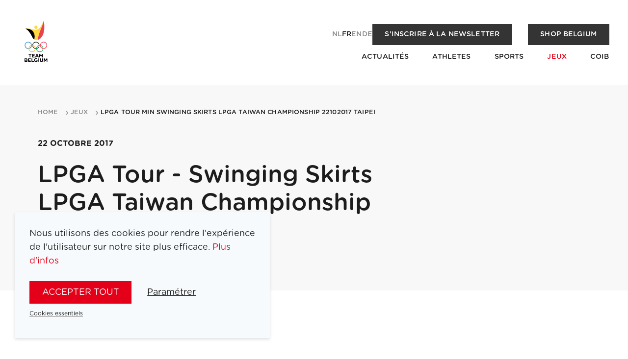

--- FILE ---
content_type: text/html; charset=utf-8
request_url: https://www.teambelgium.be/fr/jeux/LPGA-Tour-min--Swinging-Skirts-LPGA-Taiwan-Championship-22102017-Taipei-871-fr
body_size: 12363
content:
<!DOCTYPE html><html lang="fr"><head><meta charSet="utf-8"/><meta name="viewport" content="width=device-width"/><title>LPGA Tour - Swinging Skirts LPGA Taiwan Championship | Team Belgium</title><meta name="robots" content="index,follow"/><link rel="alternate" hrefLang="nl" href="https://www.teambelgium.be/spelen/LPGA-Tour-min--Swinging-Skirts-LPGA-Taiwan-Championship-22102017-Taipei-871-nl"/><link rel="alternate" hrefLang="fr" href="https://www.teambelgium.be/fr/jeux/LPGA-Tour-min--Swinging-Skirts-LPGA-Taiwan-Championship-22102017-Taipei-871-fr"/><link rel="alternate" hrefLang="en" href="https://www.teambelgium.be/enundefined/LPGA-Tour-min--Swinging-Skirts-LPGA-Taiwan-Championship-22102017-Taipei-871-fr"/><link rel="alternate" hrefLang="de" href="https://www.teambelgium.be/deundefined/LPGA-Tour-min--Swinging-Skirts-LPGA-Taiwan-Championship-22102017-Taipei-871-fr"/><link rel="alternate" hrefLang="x-default" href="https://www.teambelgium.be/spelen/LPGA-Tour-min--Swinging-Skirts-LPGA-Taiwan-Championship-22102017-Taipei-871-nl"/><meta property="og:title" content="LPGA Tour - Swinging Skirts LPGA Taiwan Championship"/><meta property="og:url" content="https://www.teambelgium.be"/><meta property="og:type" content="website"/><meta property="og:image" content="https://www.teambelgium.be/share-image.jpg"/><meta property="og:image:width" content="1200"/><meta property="og:image:height" content="630"/><link rel="canonical" href="https://www.teambelgium.be/fr/jeux/LPGA-Tour-min--Swinging-Skirts-LPGA-Taiwan-Championship-22102017-Taipei-871-fr"/><meta name="next-head-count" content="16"/><link rel="icon" type="image/png" sizes="32x32" href="/favicon-32x32.png"/><link rel="icon" type="image/png" sizes="16x16" href="/favicon-16x16.png"/><link rel="apple-touch-icon" href="/apple-touch-icon.png"/><link rel="icon" type="image/png" sizes="192x192" href="/android-chrome-192x192.png"/><noscript><iframe src="https://www.googletagmanager.com/ns.html?id=GTM-W5G6T3S" height="0" width="0" style="display:none;visibility:hidden"></iframe></noscript><link rel="preload" href="/_next/static/media/4136e2463f0257d8-s.p.otf" as="font" type="font/otf" crossorigin="anonymous" data-next-font="size-adjust"/><link rel="preload" href="/_next/static/media/c5aaae22a7a761af-s.p.otf" as="font" type="font/otf" crossorigin="anonymous" data-next-font="size-adjust"/><link rel="preload" href="/_next/static/media/9079a99665726f04-s.p.otf" as="font" type="font/otf" crossorigin="anonymous" data-next-font="size-adjust"/><link rel="preload" href="/_next/static/media/9bf3a1ad0309f3da-s.p.otf" as="font" type="font/otf" crossorigin="anonymous" data-next-font="size-adjust"/><link rel="preload" href="/_next/static/media/77011aec4d5bcbcb-s.p.otf" as="font" type="font/otf" crossorigin="anonymous" data-next-font="size-adjust"/><link rel="preload" href="/_next/static/media/e1f1226d07263e5a-s.p.otf" as="font" type="font/otf" crossorigin="anonymous" data-next-font="size-adjust"/><link rel="preload" href="/_next/static/media/d51a31c3c079abbd-s.p.otf" as="font" type="font/otf" crossorigin="anonymous" data-next-font="size-adjust"/><link rel="preload" href="/_next/static/media/3da32068020ff258-s.p.otf" as="font" type="font/otf" crossorigin="anonymous" data-next-font="size-adjust"/><link rel="preload" href="/_next/static/css/9901657ef6e473d4.css" as="style"/><link rel="stylesheet" href="/_next/static/css/9901657ef6e473d4.css" data-n-g=""/><link rel="preload" href="/_next/static/css/3ab5d6e834995ba8.css" as="style"/><link rel="stylesheet" href="/_next/static/css/3ab5d6e834995ba8.css" data-n-p=""/><link rel="preload" href="/_next/static/css/b1799ca1e794a55a.css" as="style"/><link rel="stylesheet" href="/_next/static/css/b1799ca1e794a55a.css" data-n-p=""/><noscript data-n-css=""></noscript><script defer="" nomodule="" src="/_next/static/chunks/polyfills-c67a75d1b6f99dc8.js"></script><script src="/_next/static/chunks/webpack-1580154434948449.js" defer=""></script><script src="/_next/static/chunks/framework-ce84985cd166733a.js" defer=""></script><script src="/_next/static/chunks/main-65755095b8c041eb.js" defer=""></script><script src="/_next/static/chunks/pages/_app-fda87618c83b6ba0.js" defer=""></script><script src="/_next/static/chunks/1033-0061f21d90cf7a45.js" defer=""></script><script src="/_next/static/chunks/2301-afe92c66e678b38b.js" defer=""></script><script src="/_next/static/chunks/4599-5297d92f92237556.js" defer=""></script><script src="/_next/static/chunks/5430-9c6fd973feedab24.js" defer=""></script><script src="/_next/static/chunks/4094-0d1de5ede97d7ea2.js" defer=""></script><script src="/_next/static/chunks/9274-cf89b64f2d251a57.js" defer=""></script><script src="/_next/static/chunks/9514-ef76453159a06788.js" defer=""></script><script src="/_next/static/chunks/776-4e47ef8c61cabf41.js" defer=""></script><script src="/_next/static/chunks/8683-350ab83f5f9c120e.js" defer=""></script><script src="/_next/static/chunks/3054-298324344327f1e9.js" defer=""></script><script src="/_next/static/chunks/9856-1aad6ca767a0cb1e.js" defer=""></script><script src="/_next/static/chunks/9612-80089b0e9d0be68d.js" defer=""></script><script src="/_next/static/chunks/9882-d52bc24b9c8665b7.js" defer=""></script><script src="/_next/static/chunks/pages/games/%5Bslug%5D-9728142136d2d778.js" defer=""></script><script src="/_next/static/N4bCvuMGWbuZ_M5OHspUE/_buildManifest.js" defer=""></script><script src="/_next/static/N4bCvuMGWbuZ_M5OHspUE/_ssgManifest.js" defer=""></script></head><body class="__className_0298ae"><div id="__next"><div class="page-wrap __className_0298ae"><header class="Header_header__YkL34 Header_m-fixed__cZvTf" style="opacity:0.01;transform:translateY(-30px) translateZ(0)"><div class="Header_wrapper__BHG1U"><a class="Header_logo__3qPEf" href="/fr"><img alt="Logo of Team Belgium" loading="lazy" width="71" height="106" decoding="async" data-nimg="1" style="color:transparent" src="/_next/static/media/logo.1b39659d.svg"/></a><button class="Header_menu-trigger__xoipX" aria-label="Open menu"><svg xmlns="http://www.w3.org/2000/svg" width="22" height="22" class="icon icon--white" viewBox="0 0 25 23"><path d="M1.5 0h22c.8 0 1.5.7 1.5 1.5S24.3 3 23.5 3h-22C.7 3 0 2.3 0 1.5S.7 0 1.5 0zm0 10h22c.8 0 1.5.7 1.5 1.5s-.7 1.5-1.5 1.5h-22C.7 13 0 12.3 0 11.5S.7 10 1.5 10zm0 10h22c.8 0 1.5.7 1.5 1.5s-.7 1.5-1.5 1.5h-22C.7 23 0 22.3 0 21.5S.7 20 1.5 20z"></path></svg></button></div></header><main id="main" class="main"><div class="Banner_banner__2dLBD"><div class="container Banner_container__LTifM"><div class="Banner_wrap__Oy7JH"><div class="Banner_header__ZEL8z"></div><div class="Banner_content__05Rnu"><div class="grid grid--gutter-4 grid--align-center"><div class="grid__item medium--two-thirds"><p class="CategoryTitle_category-title__BivWX CategoryTitle_m-dark__68OuX">22 octobre 2017<!-- --> </p><h1 class="Heading_underline___AIxi">LPGA Tour - Swinging Skirts LPGA Taiwan Championship</h1><a class="Button_button__Hi4mH Button_m-secondary__Tg6ho" href="/fr/medailles-team-belgium?hasGameType=6">Vers les médailles du team belgium</a></div></div></div></div></div></div><section class="Section_section__S8QQm"><div class="container"><div class="grid grid--justify-center"><p class="Heading_m-gray__15_Bd grid__item one-whole PartnerLogos_partner-title__22DH_ text-center">Platinum Partners</p><div class="grid__item one-third large--one-fifth"><a href="https://www.loterie-nationale.be/nos-jeux/lotto/a-propos" target="_blank" rel="noopener"><img alt="Lotto" loading="lazy" width="400" height="400" decoding="async" data-nimg="1" style="color:transparent" srcSet="/_next/image?url=https%3A%2F%2Fcontent-api.teambelgium.be%2F_media%2Fpartners%2Fimage_fr%2F1702468808%2Ffit%2F400%2F400%2F13%2F13.png&amp;w=640&amp;q=90 1x, /_next/image?url=https%3A%2F%2Fcontent-api.teambelgium.be%2F_media%2Fpartners%2Fimage_fr%2F1702468808%2Ffit%2F400%2F400%2F13%2F13.png&amp;w=828&amp;q=90 2x" src="/_next/image?url=https%3A%2F%2Fcontent-api.teambelgium.be%2F_media%2Fpartners%2Fimage_fr%2F1702468808%2Ffit%2F400%2F400%2F13%2F13.png&amp;w=828&amp;q=90"/></a></div><div class="grid__item one-third large--one-fifth"><a href="https://www.belfius.com/fr" target="_blank" rel="noopener"><img alt="BELFIUS" loading="lazy" width="400" height="400" decoding="async" data-nimg="1" style="color:transparent" srcSet="/_next/image?url=https%3A%2F%2Fcontent-api.teambelgium.be%2F_media%2Fpartners%2Fimage_fr%2F1753264812%2Ffit%2F400%2F400%2F42%2F42.png&amp;w=640&amp;q=90 1x, /_next/image?url=https%3A%2F%2Fcontent-api.teambelgium.be%2F_media%2Fpartners%2Fimage_fr%2F1753264812%2Ffit%2F400%2F400%2F42%2F42.png&amp;w=828&amp;q=90 2x" src="/_next/image?url=https%3A%2F%2Fcontent-api.teambelgium.be%2F_media%2Fpartners%2Fimage_fr%2F1753264812%2Ffit%2F400%2F400%2F42%2F42.png&amp;w=828&amp;q=90"/></a></div></div><div class="grid grid--justify-center"><p class="Heading_m-gray__15_Bd grid__item one-whole PartnerLogos_partner-title__22DH_ text-center">Main / Official Partners</p><div class="grid__item one-quarter large--one-eighth"><a href="https://www.delhaize.be/fr" target="_blank" rel="noopener"><img alt="Delhaize" loading="lazy" width="400" height="400" decoding="async" data-nimg="1" style="color:transparent" srcSet="/_next/image?url=https%3A%2F%2Fcontent-api.teambelgium.be%2F_media%2Fpartners%2Fimage_fr%2F1736247619%2Ffit%2F400%2F400%2F24%2F24.jpg&amp;w=640&amp;q=90 1x, /_next/image?url=https%3A%2F%2Fcontent-api.teambelgium.be%2F_media%2Fpartners%2Fimage_fr%2F1736247619%2Ffit%2F400%2F400%2F24%2F24.jpg&amp;w=828&amp;q=90 2x" src="/_next/image?url=https%3A%2F%2Fcontent-api.teambelgium.be%2F_media%2Fpartners%2Fimage_fr%2F1736247619%2Ffit%2F400%2F400%2F24%2F24.jpg&amp;w=828&amp;q=90"/></a></div><div class="grid__item one-quarter large--one-eighth"><a href="http://www.brusselsairport.be/fr/" target="_blank" rel="noopener"><img alt="BRUSSELS AIRPORT" loading="lazy" width="400" height="400" decoding="async" data-nimg="1" style="color:transparent" srcSet="/_next/image?url=https%3A%2F%2Fcontent-api.teambelgium.be%2F_media%2Fpartners%2Fimage_fr%2F1761217210%2Ffit%2F400%2F400%2F31%2F31.png&amp;w=640&amp;q=90 1x, /_next/image?url=https%3A%2F%2Fcontent-api.teambelgium.be%2F_media%2Fpartners%2Fimage_fr%2F1761217210%2Ffit%2F400%2F400%2F31%2F31.png&amp;w=828&amp;q=90 2x" src="/_next/image?url=https%3A%2F%2Fcontent-api.teambelgium.be%2F_media%2Fpartners%2Fimage_fr%2F1761217210%2Ffit%2F400%2F400%2F31%2F31.png&amp;w=828&amp;q=90"/></a></div><div class="grid__item one-quarter large--one-eighth"><a href="https://sporza.be/nl" target="_blank" rel="noopener"><img alt="VRT" loading="lazy" width="400" height="400" decoding="async" data-nimg="1" style="color:transparent" srcSet="/_next/image?url=https%3A%2F%2Fcontent-api.teambelgium.be%2F_media%2Fpartners%2Fimage_fr%2F1702653309%2Ffit%2F400%2F400%2F40%2F40.png&amp;w=640&amp;q=90 1x, /_next/image?url=https%3A%2F%2Fcontent-api.teambelgium.be%2F_media%2Fpartners%2Fimage_fr%2F1702653309%2Ffit%2F400%2F400%2F40%2F40.png&amp;w=828&amp;q=90 2x" src="/_next/image?url=https%3A%2F%2Fcontent-api.teambelgium.be%2F_media%2Fpartners%2Fimage_fr%2F1702653309%2Ffit%2F400%2F400%2F40%2F40.png&amp;w=828&amp;q=90"/></a></div><div class="grid__item one-quarter large--one-eighth"><a href="https://www.rtbf.be/sport" target="_blank" rel="noopener"><img alt="RTBF" loading="lazy" width="400" height="400" decoding="async" data-nimg="1" style="color:transparent" srcSet="/_next/image?url=https%3A%2F%2Fcontent-api.teambelgium.be%2F_media%2Fpartners%2Fimage_fr%2F1736247619%2Ffit%2F400%2F400%2F65%2F65.png&amp;w=640&amp;q=90 1x, /_next/image?url=https%3A%2F%2Fcontent-api.teambelgium.be%2F_media%2Fpartners%2Fimage_fr%2F1736247619%2Ffit%2F400%2F400%2F65%2F65.png&amp;w=828&amp;q=90 2x" src="/_next/image?url=https%3A%2F%2Fcontent-api.teambelgium.be%2F_media%2Fpartners%2Fimage_fr%2F1736247619%2Ffit%2F400%2F400%2F65%2F65.png&amp;w=828&amp;q=90"/></a></div><div class="grid__item one-quarter large--one-eighth"><a href="http://www.dhnet.be/sports" target="_blank" rel="noopener"><img alt="La Dernière Heure/Les Sports" loading="lazy" width="400" height="400" decoding="async" data-nimg="1" style="color:transparent" srcSet="/_next/image?url=https%3A%2F%2Fcontent-api.teambelgium.be%2F_media%2Fpartners%2Fimage_fr%2F1702652407%2Ffit%2F400%2F400%2F59%2F59.png&amp;w=640&amp;q=90 1x, /_next/image?url=https%3A%2F%2Fcontent-api.teambelgium.be%2F_media%2Fpartners%2Fimage_fr%2F1702652407%2Ffit%2F400%2F400%2F59%2F59.png&amp;w=828&amp;q=90 2x" src="/_next/image?url=https%3A%2F%2Fcontent-api.teambelgium.be%2F_media%2Fpartners%2Fimage_fr%2F1702652407%2Ffit%2F400%2F400%2F59%2F59.png&amp;w=828&amp;q=90"/></a></div><div class="large--one-whole"></div><div class="grid__item one-quarter large--one-eighth"><a href="https://www.hln.be/" target="_blank" rel="noopener"><img alt="Het Laatste Nieuws" loading="lazy" width="400" height="400" decoding="async" data-nimg="1" style="color:transparent" srcSet="/_next/image?url=https%3A%2F%2Fcontent-api.teambelgium.be%2F_media%2Fpartners%2Fimage_fr%2F1702652407%2Ffit%2F400%2F400%2F43%2F43.png&amp;w=640&amp;q=90 1x, /_next/image?url=https%3A%2F%2Fcontent-api.teambelgium.be%2F_media%2Fpartners%2Fimage_fr%2F1702652407%2Ffit%2F400%2F400%2F43%2F43.png&amp;w=828&amp;q=90 2x" src="/_next/image?url=https%3A%2F%2Fcontent-api.teambelgium.be%2F_media%2Fpartners%2Fimage_fr%2F1702652407%2Ffit%2F400%2F400%2F43%2F43.png&amp;w=828&amp;q=90"/></a></div></div><div class="PartnerLogos_partner-carousel__9Yy3G"><div class="Carousel_wrapper__T46_C Carousel_partners-carousel__zCBKx"><div class="Carousel_navigation__e0GXZ"><div class="Carousel_arrow__vQFXf Carousel_m-left__lOLXh"><span class="icon-arrow icon-arrow--left"></span></div><div class="Carousel_arrow__vQFXf Carousel_m-right__DDiBb"><span class="icon-arrow"></span></div></div><div class="swiper"><div class="swiper-wrapper"><div class="swiper-slide"><div class="grid grid--justify-center"><p class="Heading_m-gray__15_Bd grid__item one-whole PartnerLogos_partner-title__22DH_ text-center">Institutional Partners</p><div class="grid__item one-quarter large--one-eighth"><a href="https://www.loterie-nationale.be/nos-jeux/lotto/a-propos" target="_blank" rel="noopener"><img alt="Loterie Nationale" loading="lazy" width="400" height="400" decoding="async" data-nimg="1" style="color:transparent" srcSet="/_next/image?url=https%3A%2F%2Fcontent-api.teambelgium.be%2F_media%2Fpartners%2Fimage_fr%2F1753192810%2Ffit%2F400%2F400%2F44%2F44.png&amp;w=640&amp;q=90 1x, /_next/image?url=https%3A%2F%2Fcontent-api.teambelgium.be%2F_media%2Fpartners%2Fimage_fr%2F1753192810%2Ffit%2F400%2F400%2F44%2F44.png&amp;w=828&amp;q=90 2x" src="/_next/image?url=https%3A%2F%2Fcontent-api.teambelgium.be%2F_media%2Fpartners%2Fimage_fr%2F1753192810%2Ffit%2F400%2F400%2F44%2F44.png&amp;w=828&amp;q=90"/></a></div><div class="grid__item one-quarter large--one-eighth"><a href="http://www.fondsbailletlatour.com/index.cfm?lang=FRA&amp;pageID=39" target="_blank" rel="noopener"><img alt="Fonds Baillet Latour" loading="lazy" width="400" height="400" decoding="async" data-nimg="1" style="color:transparent" srcSet="/_next/image?url=https%3A%2F%2Fcontent-api.teambelgium.be%2F_media%2Fpartners%2Fimage_fr%2F1710782111%2Ffit%2F400%2F400%2F61%2F61.png&amp;w=640&amp;q=90 1x, /_next/image?url=https%3A%2F%2Fcontent-api.teambelgium.be%2F_media%2Fpartners%2Fimage_fr%2F1710782111%2Ffit%2F400%2F400%2F61%2F61.png&amp;w=828&amp;q=90 2x" src="/_next/image?url=https%3A%2F%2Fcontent-api.teambelgium.be%2F_media%2Fpartners%2Fimage_fr%2F1710782111%2Ffit%2F400%2F400%2F61%2F61.png&amp;w=828&amp;q=90"/></a></div><div class="grid__item one-quarter large--one-eighth"><a href="http://www.mil.be/fr/" target="_blank" rel="noopener"><img alt="Défence" loading="lazy" width="400" height="400" decoding="async" data-nimg="1" style="color:transparent" srcSet="/_next/image?url=https%3A%2F%2Fcontent-api.teambelgium.be%2F_media%2Fpartners%2Fimage_fr%2F1710782111%2Ffit%2F400%2F400%2F10%2F10.png&amp;w=640&amp;q=90 1x, /_next/image?url=https%3A%2F%2Fcontent-api.teambelgium.be%2F_media%2Fpartners%2Fimage_fr%2F1710782111%2Ffit%2F400%2F400%2F10%2F10.png&amp;w=828&amp;q=90 2x" src="/_next/image?url=https%3A%2F%2Fcontent-api.teambelgium.be%2F_media%2Fpartners%2Fimage_fr%2F1710782111%2Ffit%2F400%2F400%2F10%2F10.png&amp;w=828&amp;q=90"/></a></div><div class="grid__item one-quarter large--one-eighth"><img alt="Cabinet Min. FED Buitenlandse zaken Affaires étrangères" loading="lazy" width="400" height="400" decoding="async" data-nimg="1" style="color:transparent" srcSet="/_next/image?url=https%3A%2F%2Fcontent-api.teambelgium.be%2F_media%2Fpartners%2Fimage_fr%2F1712762112%2Ffit%2F400%2F400%2F201%2F201.png&amp;w=640&amp;q=75 1x, /_next/image?url=https%3A%2F%2Fcontent-api.teambelgium.be%2F_media%2Fpartners%2Fimage_fr%2F1712762112%2Ffit%2F400%2F400%2F201%2F201.png&amp;w=828&amp;q=75 2x" src="/_next/image?url=https%3A%2F%2Fcontent-api.teambelgium.be%2F_media%2Fpartners%2Fimage_fr%2F1712762112%2Ffit%2F400%2F400%2F201%2F201.png&amp;w=828&amp;q=75"/></div></div></div><div class="swiper-slide"><div class="grid grid--justify-center"><p class="Heading_m-gray__15_Bd grid__item one-whole PartnerLogos_partner-title__22DH_ text-center">Elite Sport Partners</p><div class="grid__item one-quarter large--one-eighth"><a href="https://www.sport.vlaanderen" target="_blank" rel="noopener"><img alt="Sport Vlaanderen" loading="lazy" width="400" height="400" decoding="async" data-nimg="1" style="color:transparent" srcSet="/_next/image?url=https%3A%2F%2Fcontent-api.teambelgium.be%2F_media%2Fpartners%2Fimage_fr%2F1707420612%2Ffit%2F400%2F400%2F67%2F67.png&amp;w=640&amp;q=90 1x, /_next/image?url=https%3A%2F%2Fcontent-api.teambelgium.be%2F_media%2Fpartners%2Fimage_fr%2F1707420612%2Ffit%2F400%2F400%2F67%2F67.png&amp;w=828&amp;q=90 2x" src="/_next/image?url=https%3A%2F%2Fcontent-api.teambelgium.be%2F_media%2Fpartners%2Fimage_fr%2F1707420612%2Ffit%2F400%2F400%2F67%2F67.png&amp;w=828&amp;q=90"/></a></div><div class="grid__item one-quarter large--one-eighth"><a href="http://www.sport-adeps.be" target="_blank" rel="noopener"><img alt="Adeps" loading="lazy" width="400" height="400" decoding="async" data-nimg="1" style="color:transparent" srcSet="/_next/image?url=https%3A%2F%2Fcontent-api.teambelgium.be%2F_media%2Fpartners%2Fimage_fr%2F1702540808%2Ffit%2F400%2F400%2F16%2F16.png&amp;w=640&amp;q=90 1x, /_next/image?url=https%3A%2F%2Fcontent-api.teambelgium.be%2F_media%2Fpartners%2Fimage_fr%2F1702540808%2Ffit%2F400%2F400%2F16%2F16.png&amp;w=828&amp;q=90 2x" src="/_next/image?url=https%3A%2F%2Fcontent-api.teambelgium.be%2F_media%2Fpartners%2Fimage_fr%2F1702540808%2Ffit%2F400%2F400%2F16%2F16.png&amp;w=828&amp;q=90"/></a></div><div class="grid__item one-quarter large--one-eighth"><a href="http://www.ostbelgiensport.be/" target="_blank" rel="noopener"><img alt="Ostbelgien" loading="lazy" width="400" height="400" decoding="async" data-nimg="1" style="color:transparent" srcSet="/_next/image?url=https%3A%2F%2Fcontent-api.teambelgium.be%2F_media%2Fpartners%2Fimage_fr%2F1686123813%2Ffit%2F400%2F400%2F56%2F56.png&amp;w=640&amp;q=90 1x, /_next/image?url=https%3A%2F%2Fcontent-api.teambelgium.be%2F_media%2Fpartners%2Fimage_fr%2F1686123813%2Ffit%2F400%2F400%2F56%2F56.png&amp;w=828&amp;q=90 2x" src="/_next/image?url=https%3A%2F%2Fcontent-api.teambelgium.be%2F_media%2Fpartners%2Fimage_fr%2F1686123813%2Ffit%2F400%2F400%2F56%2F56.png&amp;w=828&amp;q=90"/></a></div></div></div><div class="swiper-slide"><div class="grid grid--justify-center"><p class="Heading_m-gray__15_Bd grid__item one-whole PartnerLogos_partner-title__22DH_ text-center">Bronze Partners</p><div class="grid__item one-quarter large--one-eighth"><a href="http://www.belga.be/fr" target="_blank" rel="noopener"><img alt="Belga News Agency" loading="lazy" width="400" height="400" decoding="async" data-nimg="1" style="color:transparent" srcSet="/_next/image?url=https%3A%2F%2Fcontent-api.teambelgium.be%2F_media%2Fpartners%2Fimage_fr%2F1698260406%2Ffit%2F400%2F400%2F26%2F26.png&amp;w=640&amp;q=90 1x, /_next/image?url=https%3A%2F%2Fcontent-api.teambelgium.be%2F_media%2Fpartners%2Fimage_fr%2F1698260406%2Ffit%2F400%2F400%2F26%2F26.png&amp;w=828&amp;q=90 2x" src="/_next/image?url=https%3A%2F%2Fcontent-api.teambelgium.be%2F_media%2Fpartners%2Fimage_fr%2F1698260406%2Ffit%2F400%2F400%2F26%2F26.png&amp;w=828&amp;q=90"/></a></div></div></div><div class="swiper-slide"><div class="grid grid--justify-center"><p class="Heading_m-gray__15_Bd grid__item one-whole PartnerLogos_partner-title__22DH_ text-center">Worldwide Olympic Partners</p><div class="grid__item one-quarter large--one-eighth"><img alt="AB-Inbev" loading="lazy" width="400" height="400" decoding="async" data-nimg="1" style="color:transparent" srcSet="/_next/image?url=https%3A%2F%2Fcontent-api.teambelgium.be%2F_media%2Fpartners%2Fimage_fr%2F1736172015%2Ffit%2F400%2F400%2F171%2F171.png&amp;w=640&amp;q=75 1x, /_next/image?url=https%3A%2F%2Fcontent-api.teambelgium.be%2F_media%2Fpartners%2Fimage_fr%2F1736172015%2Ffit%2F400%2F400%2F171%2F171.png&amp;w=828&amp;q=75 2x" src="/_next/image?url=https%3A%2F%2Fcontent-api.teambelgium.be%2F_media%2Fpartners%2Fimage_fr%2F1736172015%2Ffit%2F400%2F400%2F171%2F171.png&amp;w=828&amp;q=75"/></div><div class="grid__item one-quarter large--one-eighth"><a href="https://fr.airbnb.be" target="_blank" rel="noopener"><img alt="Airbnb" loading="lazy" width="400" height="400" decoding="async" data-nimg="1" style="color:transparent" srcSet="/_next/image?url=https%3A%2F%2Fcontent-api.teambelgium.be%2F_media%2Fpartners%2Fimage_fr%2F1736172015%2Ffit%2F400%2F400%2F1%2F1.png&amp;w=640&amp;q=90 1x, /_next/image?url=https%3A%2F%2Fcontent-api.teambelgium.be%2F_media%2Fpartners%2Fimage_fr%2F1736172015%2Ffit%2F400%2F400%2F1%2F1.png&amp;w=828&amp;q=90 2x" src="/_next/image?url=https%3A%2F%2Fcontent-api.teambelgium.be%2F_media%2Fpartners%2Fimage_fr%2F1736172015%2Ffit%2F400%2F400%2F1%2F1.png&amp;w=828&amp;q=90"/></a></div><div class="grid__item one-quarter large--one-eighth"><a href="https://www.alibaba.com" target="_blank" rel="noopener"><img alt="Alibaba" loading="lazy" width="400" height="400" decoding="async" data-nimg="1" style="color:transparent" srcSet="/_next/image?url=https%3A%2F%2Fcontent-api.teambelgium.be%2F_media%2Fpartners%2Fimage_fr%2F1736172015%2Ffit%2F400%2F400%2F27%2F27.png&amp;w=640&amp;q=90 1x, /_next/image?url=https%3A%2F%2Fcontent-api.teambelgium.be%2F_media%2Fpartners%2Fimage_fr%2F1736172015%2Ffit%2F400%2F400%2F27%2F27.png&amp;w=828&amp;q=90 2x" src="/_next/image?url=https%3A%2F%2Fcontent-api.teambelgium.be%2F_media%2Fpartners%2Fimage_fr%2F1736172015%2Ffit%2F400%2F400%2F27%2F27.png&amp;w=828&amp;q=90"/></a></div><div class="grid__item one-quarter large--one-eighth"><img alt="ALLIANZ" loading="lazy" width="400" height="400" decoding="async" data-nimg="1" style="color:transparent" srcSet="/_next/image?url=https%3A%2F%2Fcontent-api.teambelgium.be%2F_media%2Fpartners%2Fimage_fr%2F1736244017%2Ffit%2F400%2F400%2F252%2F252.png&amp;w=640&amp;q=75 1x, /_next/image?url=https%3A%2F%2Fcontent-api.teambelgium.be%2F_media%2Fpartners%2Fimage_fr%2F1736244017%2Ffit%2F400%2F400%2F252%2F252.png&amp;w=828&amp;q=75 2x" src="/_next/image?url=https%3A%2F%2Fcontent-api.teambelgium.be%2F_media%2Fpartners%2Fimage_fr%2F1736244017%2Ffit%2F400%2F400%2F252%2F252.png&amp;w=828&amp;q=75"/></div><div class="grid__item one-quarter large--one-eighth"><a href="https://www.cocacola.be" target="_blank" rel="noopener"><img alt="Coca-Cola" loading="lazy" width="400" height="400" decoding="async" data-nimg="1" style="color:transparent" srcSet="/_next/image?url=https%3A%2F%2Fcontent-api.teambelgium.be%2F_media%2Fpartners%2Fimage_fr%2F1691153105%2Ffit%2F400%2F400%2F53%2F53.png&amp;w=640&amp;q=90 1x, /_next/image?url=https%3A%2F%2Fcontent-api.teambelgium.be%2F_media%2Fpartners%2Fimage_fr%2F1691153105%2Ffit%2F400%2F400%2F53%2F53.png&amp;w=828&amp;q=90 2x" src="/_next/image?url=https%3A%2F%2Fcontent-api.teambelgium.be%2F_media%2Fpartners%2Fimage_fr%2F1691153105%2Ffit%2F400%2F400%2F53%2F53.png&amp;w=828&amp;q=90"/></a></div><div class="grid__item one-quarter large--one-eighth"><img alt="Deloitte International" loading="lazy" width="400" height="400" decoding="async" data-nimg="1" style="color:transparent" srcSet="/_next/image?url=https%3A%2F%2Fcontent-api.teambelgium.be%2F_media%2Fpartners%2Fimage_fr%2F1686123813%2Ffit%2F400%2F400%2F5%2F5.png&amp;w=640&amp;q=75 1x, /_next/image?url=https%3A%2F%2Fcontent-api.teambelgium.be%2F_media%2Fpartners%2Fimage_fr%2F1686123813%2Ffit%2F400%2F400%2F5%2F5.png&amp;w=828&amp;q=75 2x" src="/_next/image?url=https%3A%2F%2Fcontent-api.teambelgium.be%2F_media%2Fpartners%2Fimage_fr%2F1686123813%2Ffit%2F400%2F400%2F5%2F5.png&amp;w=828&amp;q=75"/></div><div class="grid__item one-quarter large--one-eighth"><a href="http://www.omegawatches.com/" target="_blank" rel="noopener"><img alt="Omega" loading="lazy" width="400" height="400" decoding="async" data-nimg="1" style="color:transparent" srcSet="/_next/image?url=https%3A%2F%2Fcontent-api.teambelgium.be%2F_media%2Fpartners%2Fimage_fr%2F1736172015%2Ffit%2F400%2F400%2F22%2F22.png&amp;w=640&amp;q=90 1x, /_next/image?url=https%3A%2F%2Fcontent-api.teambelgium.be%2F_media%2Fpartners%2Fimage_fr%2F1736172015%2Ffit%2F400%2F400%2F22%2F22.png&amp;w=828&amp;q=90 2x" src="/_next/image?url=https%3A%2F%2Fcontent-api.teambelgium.be%2F_media%2Fpartners%2Fimage_fr%2F1736172015%2Ffit%2F400%2F400%2F22%2F22.png&amp;w=828&amp;q=90"/></a></div><div class="grid__item one-quarter large--one-eighth"><a href="http://www.pg.com/fr_BE/" target="_blank" rel="noopener"><img alt="P&amp;G" loading="lazy" width="400" height="400" decoding="async" data-nimg="1" style="color:transparent" srcSet="/_next/image?url=https%3A%2F%2Fcontent-api.teambelgium.be%2F_media%2Fpartners%2Fimage_fr%2F1736172015%2Ffit%2F400%2F400%2F17%2F17.png&amp;w=640&amp;q=90 1x, /_next/image?url=https%3A%2F%2Fcontent-api.teambelgium.be%2F_media%2Fpartners%2Fimage_fr%2F1736172015%2Ffit%2F400%2F400%2F17%2F17.png&amp;w=828&amp;q=90 2x" src="/_next/image?url=https%3A%2F%2Fcontent-api.teambelgium.be%2F_media%2Fpartners%2Fimage_fr%2F1736172015%2Ffit%2F400%2F400%2F17%2F17.png&amp;w=828&amp;q=90"/></a></div><div class="grid__item one-quarter large--one-eighth"><a href="https://www.samsung.com/be_fr" target="_blank" rel="noopener"><img alt="SAMSUNG" loading="lazy" width="400" height="400" decoding="async" data-nimg="1" style="color:transparent" srcSet="/_next/image?url=https%3A%2F%2Fcontent-api.teambelgium.be%2F_media%2Fpartners%2Fimage_fr%2F1736172015%2Ffit%2F400%2F400%2F25%2F25.png&amp;w=640&amp;q=90 1x, /_next/image?url=https%3A%2F%2Fcontent-api.teambelgium.be%2F_media%2Fpartners%2Fimage_fr%2F1736172015%2Ffit%2F400%2F400%2F25%2F25.png&amp;w=828&amp;q=90 2x" src="/_next/image?url=https%3A%2F%2Fcontent-api.teambelgium.be%2F_media%2Fpartners%2Fimage_fr%2F1736172015%2Ffit%2F400%2F400%2F25%2F25.png&amp;w=828&amp;q=90"/></a></div><div class="grid__item one-quarter large--one-eighth"><a href="https://www.visa.be/fr" target="_blank" rel="noopener"><img alt="VISA" loading="lazy" width="400" height="400" decoding="async" data-nimg="1" style="color:transparent" srcSet="/_next/image?url=https%3A%2F%2Fcontent-api.teambelgium.be%2F_media%2Fpartners%2Fimage_fr%2F1736172015%2Ffit%2F400%2F400%2F19%2F19.png&amp;w=640&amp;q=90 1x, /_next/image?url=https%3A%2F%2Fcontent-api.teambelgium.be%2F_media%2Fpartners%2Fimage_fr%2F1736172015%2Ffit%2F400%2F400%2F19%2F19.png&amp;w=828&amp;q=90 2x" src="/_next/image?url=https%3A%2F%2Fcontent-api.teambelgium.be%2F_media%2Fpartners%2Fimage_fr%2F1736172015%2Ffit%2F400%2F400%2F19%2F19.png&amp;w=828&amp;q=90"/></a></div></div></div><div class="swiper-slide"><div class="grid grid--justify-center"><p class="Heading_m-gray__15_Bd grid__item one-whole PartnerLogos_partner-title__22DH_ text-center">Suppliers</p><div class="grid__item one-quarter large--one-eighth"><a href="http://www.akkanto.com" target="_blank" rel="noopener"><img alt="AKKANTO" loading="lazy" width="400" height="400" decoding="async" data-nimg="1" style="color:transparent" srcSet="/_next/image?url=https%3A%2F%2Fcontent-api.teambelgium.be%2F_media%2Fpartners%2Fimage_fr%2F1686123813%2Ffit%2F400%2F400%2F69%2F69.png&amp;w=640&amp;q=90 1x, /_next/image?url=https%3A%2F%2Fcontent-api.teambelgium.be%2F_media%2Fpartners%2Fimage_fr%2F1686123813%2Ffit%2F400%2F400%2F69%2F69.png&amp;w=828&amp;q=90 2x" src="/_next/image?url=https%3A%2F%2Fcontent-api.teambelgium.be%2F_media%2Fpartners%2Fimage_fr%2F1686123813%2Ffit%2F400%2F400%2F69%2F69.png&amp;w=828&amp;q=90"/></a></div><div class="grid__item one-quarter large--one-eighth"><a href="https://www.bcdtravel.com/be/fr/" target="_blank" rel="noopener"><img alt="BCD TRAVEL" loading="lazy" width="400" height="400" decoding="async" data-nimg="1" style="color:transparent" srcSet="/_next/image?url=https%3A%2F%2Fcontent-api.teambelgium.be%2F_media%2Fpartners%2Fimage_fr%2F1686123813%2Ffit%2F400%2F400%2F41%2F41.png&amp;w=640&amp;q=90 1x, /_next/image?url=https%3A%2F%2Fcontent-api.teambelgium.be%2F_media%2Fpartners%2Fimage_fr%2F1686123813%2Ffit%2F400%2F400%2F41%2F41.png&amp;w=828&amp;q=90 2x" src="/_next/image?url=https%3A%2F%2Fcontent-api.teambelgium.be%2F_media%2Fpartners%2Fimage_fr%2F1686123813%2Ffit%2F400%2F400%2F41%2F41.png&amp;w=828&amp;q=90"/></a></div><div class="grid__item one-quarter large--one-eighth"><a href="http://www.ivox.be/" target="_blank" rel="noopener"><img alt="Ivox" loading="lazy" width="400" height="400" decoding="async" data-nimg="1" style="color:transparent" srcSet="/_next/image?url=https%3A%2F%2Fcontent-api.teambelgium.be%2F_media%2Fpartners%2Fimage_fr%2F1756130411%2Ffit%2F400%2F400%2F64%2F64.png&amp;w=640&amp;q=90 1x, /_next/image?url=https%3A%2F%2Fcontent-api.teambelgium.be%2F_media%2Fpartners%2Fimage_fr%2F1756130411%2Ffit%2F400%2F400%2F64%2F64.png&amp;w=828&amp;q=90 2x" src="/_next/image?url=https%3A%2F%2Fcontent-api.teambelgium.be%2F_media%2Fpartners%2Fimage_fr%2F1756130411%2Ffit%2F400%2F400%2F64%2F64.png&amp;w=828&amp;q=90"/></a></div><div class="grid__item one-quarter large--one-eighth"><a href="https://www.issworld.com/fr-be" target="_blank" rel="noopener"><img alt="ISS" loading="lazy" width="400" height="400" decoding="async" data-nimg="1" style="color:transparent" srcSet="/_next/image?url=https%3A%2F%2Fcontent-api.teambelgium.be%2F_media%2Fpartners%2Fimage_fr%2F1759917610%2Ffit%2F400%2F400%2F278%2F278.png&amp;w=640&amp;q=90 1x, /_next/image?url=https%3A%2F%2Fcontent-api.teambelgium.be%2F_media%2Fpartners%2Fimage_fr%2F1759917610%2Ffit%2F400%2F400%2F278%2F278.png&amp;w=828&amp;q=90 2x" src="/_next/image?url=https%3A%2F%2Fcontent-api.teambelgium.be%2F_media%2Fpartners%2Fimage_fr%2F1759917610%2Ffit%2F400%2F400%2F278%2F278.png&amp;w=828&amp;q=90"/></a></div><div class="grid__item one-quarter large--one-eighth"><a href="http://www.wollux.com/fr/" target="_blank" rel="noopener"><img alt="WOLLUX" loading="lazy" width="400" height="400" decoding="async" data-nimg="1" style="color:transparent" srcSet="/_next/image?url=https%3A%2F%2Fcontent-api.teambelgium.be%2F_media%2Fpartners%2Fimage_fr%2F1756130411%2Ffit%2F400%2F400%2F18%2F18.png&amp;w=640&amp;q=90 1x, /_next/image?url=https%3A%2F%2Fcontent-api.teambelgium.be%2F_media%2Fpartners%2Fimage_fr%2F1756130411%2Ffit%2F400%2F400%2F18%2F18.png&amp;w=828&amp;q=90 2x" src="/_next/image?url=https%3A%2F%2Fcontent-api.teambelgium.be%2F_media%2Fpartners%2Fimage_fr%2F1756130411%2Ffit%2F400%2F400%2F18%2F18.png&amp;w=828&amp;q=90"/></a></div><div class="grid__item one-quarter large--one-eighth"><a href="https://gosselingroup.eu/en" target="_blank" rel="noopener"><img alt="Gosselin Group" loading="lazy" width="400" height="400" decoding="async" data-nimg="1" style="color:transparent" srcSet="/_next/image?url=https%3A%2F%2Fcontent-api.teambelgium.be%2F_media%2Fpartners%2Fimage_fr%2F1759917610%2Ffit%2F400%2F400%2F279%2F279.png&amp;w=640&amp;q=90 1x, /_next/image?url=https%3A%2F%2Fcontent-api.teambelgium.be%2F_media%2Fpartners%2Fimage_fr%2F1759917610%2Ffit%2F400%2F400%2F279%2F279.png&amp;w=828&amp;q=90 2x" src="/_next/image?url=https%3A%2F%2Fcontent-api.teambelgium.be%2F_media%2Fpartners%2Fimage_fr%2F1759917610%2Ffit%2F400%2F400%2F279%2F279.png&amp;w=828&amp;q=90"/></a></div><div class="grid__item one-quarter large--one-eighth"><a href="https://6dsportsnutrition.com/fr/" target="_blank" rel="noopener"><img alt="Medix Laboratoires" loading="lazy" width="400" height="400" decoding="async" data-nimg="1" style="color:transparent" srcSet="/_next/image?url=https%3A%2F%2Fcontent-api.teambelgium.be%2F_media%2Fpartners%2Fimage_fr%2F1756130411%2Ffit%2F400%2F400%2F33%2F33.png&amp;w=640&amp;q=90 1x, /_next/image?url=https%3A%2F%2Fcontent-api.teambelgium.be%2F_media%2Fpartners%2Fimage_fr%2F1756130411%2Ffit%2F400%2F400%2F33%2F33.png&amp;w=828&amp;q=90 2x" src="/_next/image?url=https%3A%2F%2Fcontent-api.teambelgium.be%2F_media%2Fpartners%2Fimage_fr%2F1756130411%2Ffit%2F400%2F400%2F33%2F33.png&amp;w=828&amp;q=90"/></a></div><div class="grid__item one-quarter large--one-eighth"><a href="https://mundo-security.be/" target="_blank" rel="noopener"><img alt="Mundo Security" loading="lazy" width="400" height="400" decoding="async" data-nimg="1" style="color:transparent" srcSet="/_next/image?url=https%3A%2F%2Fcontent-api.teambelgium.be%2F_media%2Fpartners%2Fimage_fr%2F1759917610%2Ffit%2F400%2F400%2F280%2F280.png&amp;w=640&amp;q=90 1x, /_next/image?url=https%3A%2F%2Fcontent-api.teambelgium.be%2F_media%2Fpartners%2Fimage_fr%2F1759917610%2Ffit%2F400%2F400%2F280%2F280.png&amp;w=828&amp;q=90 2x" src="/_next/image?url=https%3A%2F%2Fcontent-api.teambelgium.be%2F_media%2Fpartners%2Fimage_fr%2F1759917610%2Ffit%2F400%2F400%2F280%2F280.png&amp;w=828&amp;q=90"/></a></div><div class="grid__item one-quarter large--one-eighth"><img alt="Flibco" loading="lazy" width="400" height="400" decoding="async" data-nimg="1" style="color:transparent" srcSet="/_next/image?url=https%3A%2F%2Fcontent-api.teambelgium.be%2F_media%2Fpartners%2Fimage_fr%2F1764248411%2Ffit%2F400%2F400%2F284%2F284.png&amp;w=640&amp;q=75 1x, /_next/image?url=https%3A%2F%2Fcontent-api.teambelgium.be%2F_media%2Fpartners%2Fimage_fr%2F1764248411%2Ffit%2F400%2F400%2F284%2F284.png&amp;w=828&amp;q=75 2x" src="/_next/image?url=https%3A%2F%2Fcontent-api.teambelgium.be%2F_media%2Fpartners%2Fimage_fr%2F1764248411%2Ffit%2F400%2F400%2F284%2F284.png&amp;w=828&amp;q=75"/></div></div></div><div class="swiper-slide"><div class="grid grid--justify-center"><p class="Heading_m-gray__15_Bd grid__item one-whole PartnerLogos_partner-title__22DH_ text-center">Equipment Partners</p><div class="grid__item one-quarter large--one-eighth"><a href="https://fr.peaksportonline.com/" target="_blank" rel="noopener"><img alt="PEAK BELGIUM" loading="lazy" width="400" height="400" decoding="async" data-nimg="1" style="color:transparent" srcSet="/_next/image?url=https%3A%2F%2Fcontent-api.teambelgium.be%2F_media%2Fpartners%2Fimage_fr%2F1686123813%2Ffit%2F400%2F400%2F37%2F37.png&amp;w=640&amp;q=90 1x, /_next/image?url=https%3A%2F%2Fcontent-api.teambelgium.be%2F_media%2Fpartners%2Fimage_fr%2F1686123813%2Ffit%2F400%2F400%2F37%2F37.png&amp;w=828&amp;q=90 2x" src="/_next/image?url=https%3A%2F%2Fcontent-api.teambelgium.be%2F_media%2Fpartners%2Fimage_fr%2F1686123813%2Ffit%2F400%2F400%2F37%2F37.png&amp;w=828&amp;q=90"/></a></div><div class="grid__item one-quarter large--one-eighth"><a href="https://www.samsonite.be/fr/home" target="_blank" rel="noopener"><img alt="Samsonite" loading="lazy" width="400" height="400" decoding="async" data-nimg="1" style="color:transparent" srcSet="/_next/image?url=https%3A%2F%2Fcontent-api.teambelgium.be%2F_media%2Fpartners%2Fimage_fr%2F1694158207%2Ffit%2F400%2F400%2F60%2F60.png&amp;w=640&amp;q=90 1x, /_next/image?url=https%3A%2F%2Fcontent-api.teambelgium.be%2F_media%2Fpartners%2Fimage_fr%2F1694158207%2Ffit%2F400%2F400%2F60%2F60.png&amp;w=828&amp;q=90 2x" src="/_next/image?url=https%3A%2F%2Fcontent-api.teambelgium.be%2F_media%2Fpartners%2Fimage_fr%2F1694158207%2Ffit%2F400%2F400%2F60%2F60.png&amp;w=828&amp;q=90"/></a></div><div class="grid__item one-quarter large--one-eighth"><img alt="BLACKROLL" loading="lazy" width="400" height="400" decoding="async" data-nimg="1" style="color:transparent" srcSet="/_next/image?url=https%3A%2F%2Fcontent-api.teambelgium.be%2F_media%2Fpartners%2Fimage_fr%2F1721040316%2Ffit%2F400%2F400%2F205%2F205.png&amp;w=640&amp;q=75 1x, /_next/image?url=https%3A%2F%2Fcontent-api.teambelgium.be%2F_media%2Fpartners%2Fimage_fr%2F1721040316%2Ffit%2F400%2F400%2F205%2F205.png&amp;w=828&amp;q=75 2x" src="/_next/image?url=https%3A%2F%2Fcontent-api.teambelgium.be%2F_media%2Fpartners%2Fimage_fr%2F1721040316%2Ffit%2F400%2F400%2F205%2F205.png&amp;w=828&amp;q=75"/></div></div></div></div><div class="swiper-pagination"></div></div></div></div></div></section></main><footer class="Footer_footer__aIVZH"><div class="Footer_logo__rg2eK"><img alt="Logo of Team Belgium" loading="lazy" width="100" height="149" decoding="async" data-nimg="1" style="color:transparent" src="/_next/static/media/logo.1b39659d.svg"/></div><div class="Footer_content__kkF44"><div class="grid grid--justify-between"><div class="grid__item medium--two-thirds"><ul class="Footer_nav__lGZRv"><li><a href="/fr/athletes">Athletes</a></li><li><a href="/fr/sports">Sports</a></li><li><a href="/fr/jeux">Jeux</a></li><li><a href="/fr/actualites">Actualités</a></li><li><a href="/fr/a-propos-du-coib">COIB</a></li><li><a href="/fr/medailles-team-belgium">Médailles Team Belgium</a></li><li><a href="/fr/partenaires">Partenaires</a></li><li><a href="/fr/jobs">Jobs</a></li><li><a href="/fr/a-propos-du-coib#presse">Presse</a></li><li><a href="/fr/contact">Contact</a></li><li><a href="https://shop.teambelgium.be/fr" class="" target="_blank" rel="noopener">Shop</a></li></ul></div><div class="grid__item medium--one-third"><ul class="Footer_nav__lGZRv Footer_socials__JrASc"><li><a href="https://www.instagram.com/teambelgium" target="_blank" rel="noopener noreferrer"><svg xmlns="http://www.w3.org/2000/svg" width="22" height="22" class="icon icon--white" viewBox="0 0 32.951 32.951"><path id="instagram-square-brands" d="M16.476,44.552A3.923,3.923,0,1,0,20.4,48.476,3.923,3.923,0,0,0,16.476,44.552Zm9.173-3.016A3.972,3.972,0,0,0,23.412,39.3c-1.545-.61-5.222-.473-6.936-.473s-5.388-.142-6.937.473A3.972,3.972,0,0,0,7.3,41.537c-.609,1.545-.473,5.226-.473,6.938s-.136,5.389.476,6.939A3.972,3.972,0,0,0,9.542,57.65c1.545.61,5.222.473,6.937.473s5.387.142,6.936-.473a3.972,3.972,0,0,0,2.237-2.237c.614-1.545.473-5.226.473-6.938s.141-5.388-.473-6.938Zm-9.173,12.97a6.024,6.024,0,1,1,4.267-1.764,6.031,6.031,0,0,1-4.267,1.764ZM22.755,43.6a1.4,1.4,0,1,1,1-.411,1.408,1.408,0,0,1-1,.411ZM29.421,32H3.53A3.53,3.53,0,0,0,0,35.53v25.89a3.53,3.53,0,0,0,3.53,3.53h25.89a3.53,3.53,0,0,0,3.53-3.53V35.53A3.53,3.53,0,0,0,29.421,32ZM28.162,53.33a7,7,0,0,1-1.9,4.928,7,7,0,0,1-4.928,1.9c-1.943.11-7.766.11-9.709,0a7.011,7.011,0,0,1-4.928-1.9,6.977,6.977,0,0,1-1.9-4.928c-.11-1.943-.11-7.768,0-9.709a6.976,6.976,0,0,1,1.9-4.928,7.014,7.014,0,0,1,4.928-1.9c1.943-.11,7.766-.11,9.709,0a7,7,0,0,1,4.928,1.9,7,7,0,0,1,1.9,4.932C28.271,45.566,28.271,51.385,28.162,53.33Z" transform="translate(0 -32)"></path></svg><span>Instagram</span></a></li><li><a href="https://www.linkedin.com/company/belgian-olympic-and-interfederal-committee" target="_blank" rel="noopener noreferrer"><svg xmlns="http://www.w3.org/2000/svg" width="22" height="22" class="icon icon--white" viewBox="0 0 24 24"><path stroke="none" d="M0 0h24v24H0z" fill="none"></path><path d="M17 2a5 5 0 0 1 5 5v10a5 5 0 0 1 -5 5h-10a5 5 0 0 1 -5 -5v-10a5 5 0 0 1 5 -5zm-9 8a1 1 0 0 0 -1 1v5a1 1 0 0 0 2 0v-5a1 1 0 0 0 -1 -1m6 0a3 3 0 0 0 -1.168 .236l-.125 .057a1 1 0 0 0 -1.707 .707v5a1 1 0 0 0 2 0v-3a1 1 0 0 1 2 0v3a1 1 0 0 0 2 0v-3a3 3 0 0 0 -3 -3m-6 -3a1 1 0 0 0 -.993 .883l-.007 .127a1 1 0 0 0 1.993 .117l.007 -.127a1 1 0 0 0 -1 -1"></path></svg><span>LinkedIn</span></a></li><li><a href="https://www.facebook.com/teambelgium" target="_blank" rel="noopener noreferrer"><svg xmlns="http://www.w3.org/2000/svg" width="22" height="22" class="icon icon--white" viewBox="0 0 32.951 32.951"><path id="facebook-square-brands" d="M29.421,32H3.53A3.53,3.53,0,0,0,0,35.53v25.89a3.53,3.53,0,0,0,3.53,3.53h10.1v-11.2H8.992V48.476h4.634V44.457c0-4.571,2.721-7.1,6.89-7.1a28.072,28.072,0,0,1,4.084.356V42.2H22.3a2.637,2.637,0,0,0-2.973,2.849v3.424h5.059l-.809,5.273h-4.25v11.2h10.1a3.53,3.53,0,0,0,3.53-3.53V35.53A3.53,3.53,0,0,0,29.421,32Z" transform="translate(0 -32)"></path></svg><span>Facebook</span></a></li><li><a href="https://www.youtube.com/channel/UC4EnUdlxtZpAfCyAGMtakmQ" target="_blank" rel="noopener noreferrer"><svg xmlns="http://www.w3.org/2000/svg" width="22" height="22" class="icon icon--white" viewBox="0 0 32.95 23.028"><path d="M32.217 3.6a4.124 4.124 0 0 0-2.91-2.911C27.4-.047 8.934-.411 3.576.71a4.123 4.123 0 0 0-2.91 2.91c-.86 3.775-.926 11.937.021 15.8a4.124 4.124 0 0 0 2.911 2.911c3.775.869 21.723.991 25.73 0a4.124 4.124 0 0 0 2.91-2.911 43.766 43.766 0 0 0-.021-15.82ZM13.278 16.444v-9.87l8.6 4.935Z"></path></svg><span>Youtube</span></a></li><li><a href="https://www.tiktok.com/@teambelgium" target="_blank" rel="noopener noreferrer"><svg xmlns="http://www.w3.org/2000/svg" width="22" height="22" class="icon icon--white" viewBox="0 0 26 27"><path d="M21 0H5C2.2 0 0 2.2 0 5v17c0 2.8 2.2 5 5 5h16c2.8 0 5-2.2 5-5V5c0-2.8-2.2-5-5-5zm-.5 12.3c-.6 0-1.3-.1-1.9-.3-.6-.2-1.2-.4-1.8-.8l-.5-.3v6.2c0 .7-.1 1.3-.4 1.9-.2.6-.6 1.2-1 1.7-.5.6-1.2 1.1-1.9 1.4-.7.3-1.5.5-2.3.5-1.1 0-2.2-.3-3.1-.9-.5-.3-.9-.8-1.3-1.2-.3-.5-.6-1-.8-1.5-.2-.7-.3-1.3-.3-2 0-.9.2-1.8.7-2.6.3-.6.8-1.2 1.3-1.6 1.2-1 2.8-1.5 4.4-1.3v3.1c-.3-.1-.5-.1-.8-.1-1.4 0-2.6 1.2-2.6 2.6s1.2 2.6 2.6 2.6c.4 0 .9-.1 1.3-.3.7-.4 1.2-1.2 1.3-2.1V5h3v.7c.1.8.5 1.5 1 2.1.3.3.6.5.9.8.1.1.2.1.3.2.6.3 1.2.5 1.9.5v3z"></path></svg><span>Tiktok</span></a></li></ul><div class="Footer_newsletter__e9i9q"><a class="Button_button__Hi4mH Button_m-newsletter__hU5yG Button_m-secondary__Tg6ho Button_m-small__NiZ0g" href="/fr/a-propos-du-coib#newsletter">S&#x27;inscrire à la newsletter</a></div></div></div><div><div class="grid grid--justify-between grid--align-center"><div class="grid__item medium--two-thirds"><ul class="Footer_legal___mMd5"><li><a href="/fr/terms-and-conditions">Mentions légales</a></li></ul></div><div class="grid__item medium--one-third"><div class="list medium--list--inline list--justify-end list--gutter-double"><li><ul class="LanguageSwitch_languages__3RMjo LanguageSwitch_m-inverse__RkZOw"><li><a class="LanguageSwitch_link__agcfM" href="/games/[slug]">nl</a></li><li><a class="LanguageSwitch_link__agcfM LanguageSwitch_active__3lRtx" href="/games/[slug]">fr</a></li><li><a class="LanguageSwitch_link__agcfM" href="/games/[slug]">en</a></li><li><a class="LanguageSwitch_link__agcfM" href="/de/games/[slug]">de</a></li></ul></li><li><a class="Footer_signature__ZC2zY" href="https://www.esign.eu" target="_blank" title="Highly technical and tasteful websites, webshops, web applications and online marketing, tailored to your story." rel="noopener"><span class="vh">Site by Dynamate</span></a></li></div></div></div></div></div></footer></div><div class="cookie-notification hide | js-cookie-notification"><div class="cookie-notification__content"><p>Nous utilisons des cookies pour rendre l&#x27;expérience de l&#x27;utilisateur sur notre site plus efficace.<!-- --> <a target="_blank" href="/fr/mentions-legales">Plus d&#x27;infos</a></p><div class="ButtonGroup_button-group__Cz5bK"><button class="Button_button__Hi4mH js-cookie-all">Accepter tout</button><button class="Button_button__Hi4mH Button_m-minimal__JvpxD js-toggle-cookie-form">Paramétrer</button></div><button class="Button_button__Hi4mH Button_m-minimal__JvpxD Button_m-small__NiZ0g js-cookie-reject">Cookies essentiels</button><div class="cookie-notification__form" style="display:none"><div class="input-group"><div class="checkbox checkbox--toggle"><input type="checkbox" name="cookie__essential" id="cookie__essential" disabled="" class="input input-type-checkbox" checked="" value="1"/><label for="cookie__essential" tabindex="0" class="label">Les cookies nécessaires</label><span class="checkbox__description">Ils permettent de rendre notre site web utilisable en activant des fonctions de base comme la navigation sur la page. En poursuivant votre navigation, vous acceptez l’utilisation des cookies nécessaires.</span></div></div><div class="input-group"><div class="checkbox checkbox--toggle"><input type="checkbox" class="js-cookie__analytics input input-type-checkbox" name="cookie__analytics" id="cookie__analytics" value="1"/><label for="cookie__analytics" tabindex="0" class="label">Les cookies statistiques</label><span class="checkbox__description">Ils nous aident à comprendre comment les visiteurs interagissent avec notre site web en recueillant et en communiquant des informations de manière anonyme.</span></div></div><div class="input-group"><div class="checkbox checkbox--toggle"><input type="checkbox" class="js-cookie__functionals input input-type-checkbox" name="cookie__functionals" id="cookie__functionals" value="1"/><label for="cookie__functionals" tabindex="0" class="label">Les cookies fonctionnels</label><span class="checkbox__description">Ils permettent d’activer des fonctionnalités de base et d’améliorer la performance du site web.</span></div></div><div class="input-group"><div class="checkbox checkbox--toggle"><input type="checkbox" class="js-cookie__marketing input input-type-checkbox" name="cookie__marketing" id="cookie__marketing" value="1"/><label for="cookie__marketing" tabindex="0" class="label">Les cookies marketing</label><span class="checkbox__description">Ils sont utilisés pour suivre les utilisateurs entre les sites. L&#x27;objectif est de montrer des publicités qui sont pertinentes et intéressantes pour l&#x27;utilisateur, et donc de plus grande valeur pour les annonceurs et les tierces parties.</span></div></div><div class="input-group"><div class="checkbox checkbox--toggle"><input type="checkbox" class="js-cookie__socialMedia input input-type-checkbox" name="cookie__socialMedia" id="cookie__socialMedia" value="1"/><label for="cookie__socialMedia" tabindex="0" class="label">Les cookies des réseaux sociaux</label><span class="checkbox__description">Ils permettent d’activer des fonctionnalités de base et d’améliorer la performance du site web.</span></div></div><div class="ButtonGroup_button-group__Cz5bK"><button class="Button_button__Hi4mH Button_m-small__NiZ0g js-cookie-custom">Garder mon choix</button></div></div></div></div></div><script id="__NEXT_DATA__" type="application/json">{"props":{"pageProps":{"dehydratedState":{"mutations":[],"queries":[{"state":{"data":{"game":null},"dataUpdateCount":1,"dataUpdatedAt":1767911780437,"error":null,"errorUpdateCount":0,"errorUpdatedAt":0,"fetchFailureCount":0,"fetchFailureReason":null,"fetchMeta":null,"isInvalidated":false,"status":"success","fetchStatus":"idle"},"queryKey":["game","LPGA-Tour-min--Swinging-Skirts-LPGA-Taiwan-Championship-22102017-Taipei-871-fr",{"locale":"nl"}],"queryHash":"[\"game\",\"LPGA-Tour-min--Swinging-Skirts-LPGA-Taiwan-Championship-22102017-Taipei-871-fr\",{\"locale\":\"nl\"}]"},{"state":{"data":{"game":{"id":"5249","remote_id":5249,"start":"2017-10-22","end":null,"title":"LPGA Tour - Swinging Skirts LPGA Taiwan Championship","slug":"LPGA-Tour-min--Swinging-Skirts-LPGA-Taiwan-Championship-22102017-Taipei-871-fr","slug_nl":"LPGA-Tour-min--Swinging-Skirts-LPGA-Taiwan-Championship-22102017-Taipei-871-nl","slug_fr":"LPGA-Tour-min--Swinging-Skirts-LPGA-Taiwan-Championship-22102017-Taipei-871-fr","website_url":null,"description":null,"timezone":null,"is_date_known":false,"is_milestone":false,"album_link_flickr":null,"agency_ticket_url":null,"image":false,"image_url":"https://content-api.teambelgium.be/_media/games/image/1687081563/\u003cmode\u003e/\u003cwidth\u003e/\u003cheight\u003e/5249/.","image_logo":false,"image_logo_url":"https://content-api.teambelgium.be/_media/games/image_logo/1687081563/\u003cmode\u003e/\u003cwidth\u003e/\u003cheight\u003e/5249/.","is_live":false,"is_finished":true,"goldMedalCount":0,"silverMedalCount":0,"bronzeMedalCount":0,"gameType":{"id":"6","remote_id":6,"title":"Coupe du monde","is_olympic":false},"blocks":[],"selectedAthletes":[],"teams":[]}},"dataUpdateCount":1,"dataUpdatedAt":1767911780444,"error":null,"errorUpdateCount":0,"errorUpdatedAt":0,"fetchFailureCount":0,"fetchFailureReason":null,"fetchMeta":null,"isInvalidated":false,"status":"success","fetchStatus":"idle"},"queryKey":["game","LPGA-Tour-min--Swinging-Skirts-LPGA-Taiwan-Championship-22102017-Taipei-871-fr",{"locale":"fr"}],"queryHash":"[\"game\",\"LPGA-Tour-min--Swinging-Skirts-LPGA-Taiwan-Championship-22102017-Taipei-871-fr\",{\"locale\":\"fr\"}]"},{"state":{"data":{"partnersByType":[{"type":"platinum","partners":[{"id":"13","remote_id":13,"type":"platinum","name":"Lotto","url":"https://www.nationale-loterij.be/onze-spelen/lotto/over","image":true,"image_url":"https://content-api.teambelgium.be/_media/partners/image_nl/1702468808/\u003cmode\u003e/\u003cwidth\u003e/\u003cheight\u003e/13/13.png","sort":1},{"id":"42","remote_id":42,"type":"platinum","name":"BELFIUS","url":"https://www.belfius.com/nl","image":true,"image_url":"https://content-api.teambelgium.be/_media/partners/image_nl/1753264812/\u003cmode\u003e/\u003cwidth\u003e/\u003cheight\u003e/42/42.png","sort":2}]},{"type":"gold","partners":[{"id":"24","remote_id":24,"type":"gold","name":"Delhaize","url":"https://www.delhaize.be/nl","image":true,"image_url":"https://content-api.teambelgium.be/_media/partners/image_nl/1736247619/\u003cmode\u003e/\u003cwidth\u003e/\u003cheight\u003e/24/24.jpg","sort":1},{"id":"31","remote_id":31,"type":"gold","name":"BRUSSELS AIRPORT","url":"http://www.brusselsairport.be/nl/","image":true,"image_url":"https://content-api.teambelgium.be/_media/partners/image_nl/1761217210/\u003cmode\u003e/\u003cwidth\u003e/\u003cheight\u003e/31/31.png","sort":2},{"id":"40","remote_id":40,"type":"gold","name":"VRT","url":"https://sporza.be/nl","image":true,"image_url":"https://content-api.teambelgium.be/_media/partners/image_nl/1702653309/\u003cmode\u003e/\u003cwidth\u003e/\u003cheight\u003e/40/40.png","sort":9},{"id":"65","remote_id":65,"type":"gold","name":"RTBF","url":"https://www.rtbf.be/sport","image":true,"image_url":"https://content-api.teambelgium.be/_media/partners/image_nl/1736247619/\u003cmode\u003e/\u003cwidth\u003e/\u003cheight\u003e/65/65.png","sort":10},{"id":"59","remote_id":59,"type":"gold","name":"La Dernière Heure/Les Sports","url":"http://www.dhnet.be/sports","image":true,"image_url":"https://content-api.teambelgium.be/_media/partners/image_nl/1702652407/\u003cmode\u003e/\u003cwidth\u003e/\u003cheight\u003e/59/59.png","sort":11},{"id":"43","remote_id":43,"type":"gold","name":"Het Laatste Nieuws","url":"https://www.hln.be/","image":true,"image_url":"https://content-api.teambelgium.be/_media/partners/image_nl/1702652407/\u003cmode\u003e/\u003cwidth\u003e/\u003cheight\u003e/43/43.png","sort":11}]},{"type":"institutional","partners":[{"id":"44","remote_id":44,"type":"institutional","name":"Nationale Loterij","url":"https://www.nationale-loterij.be/onze-spelen/lotto/over","image":true,"image_url":"https://content-api.teambelgium.be/_media/partners/image_nl/1753192810/\u003cmode\u003e/\u003cwidth\u003e/\u003cheight\u003e/44/44.png","sort":1},{"id":"61","remote_id":61,"type":"institutional","name":"Fonds Baillet Latour","url":"http://www.fondsbailletlatour.com/index.cfm?lang=NED\u0026pageID=14","image":true,"image_url":"https://content-api.teambelgium.be/_media/partners/image_nl/1710782111/\u003cmode\u003e/\u003cwidth\u003e/\u003cheight\u003e/61/61.png","sort":2},{"id":"10","remote_id":10,"type":"institutional","name":"Defensie","url":"http://www.mil.be/nl/","image":true,"image_url":"https://content-api.teambelgium.be/_media/partners/image_nl/1710782111/\u003cmode\u003e/\u003cwidth\u003e/\u003cheight\u003e/10/10.png","sort":3},{"id":"201","remote_id":82,"type":"institutional","name":"Cabinet Min. FED Buitenlandse zaken","url":null,"image":true,"image_url":"https://content-api.teambelgium.be/_media/partners/image_nl/1712762112/\u003cmode\u003e/\u003cwidth\u003e/\u003cheight\u003e/201/201.png","sort":5}]},{"type":"topsport","partners":[{"id":"67","remote_id":67,"type":"topsport","name":"Sport Vlaanderen","url":"https://www.sport.vlaanderen","image":true,"image_url":"https://content-api.teambelgium.be/_media/partners/image_nl/1707420612/\u003cmode\u003e/\u003cwidth\u003e/\u003cheight\u003e/67/67.png","sort":1},{"id":"16","remote_id":16,"type":"topsport","name":"Adeps","url":"http://www.sport-adeps.be","image":true,"image_url":"https://content-api.teambelgium.be/_media/partners/image_nl/1702540808/\u003cmode\u003e/\u003cwidth\u003e/\u003cheight\u003e/16/16.png","sort":2},{"id":"56","remote_id":56,"type":"topsport","name":"Ostbelgien","url":"http://www.ostbelgiensport.be/","image":true,"image_url":"https://content-api.teambelgium.be/_media/partners/image_nl/1686123813/\u003cmode\u003e/\u003cwidth\u003e/\u003cheight\u003e/56/56.png","sort":3}]},{"type":"bronze","partners":[{"id":"26","remote_id":26,"type":"bronze","name":"Belga News Agency","url":"http://www.belga.be/nl/","image":true,"image_url":"https://content-api.teambelgium.be/_media/partners/image_nl/1698260406/\u003cmode\u003e/\u003cwidth\u003e/\u003cheight\u003e/26/26.png","sort":1}]},{"type":"worldwide_olympic_partners","partners":[{"id":"171","remote_id":79,"type":"worldwide_olympic_partners","name":"AB-Inbev","url":null,"image":true,"image_url":"https://content-api.teambelgium.be/_media/partners/image_nl/1736172015/\u003cmode\u003e/\u003cwidth\u003e/\u003cheight\u003e/171/171.png","sort":1},{"id":"1","remote_id":1,"type":"worldwide_olympic_partners","name":"Airbnb","url":"https://www.airbnb.be","image":true,"image_url":"https://content-api.teambelgium.be/_media/partners/image_nl/1736172015/\u003cmode\u003e/\u003cwidth\u003e/\u003cheight\u003e/1/1.png","sort":2},{"id":"27","remote_id":27,"type":"worldwide_olympic_partners","name":"Alibaba","url":"https://www.alibaba.com","image":true,"image_url":"https://content-api.teambelgium.be/_media/partners/image_nl/1736172015/\u003cmode\u003e/\u003cwidth\u003e/\u003cheight\u003e/27/27.png","sort":3},{"id":"252","remote_id":90,"type":"worldwide_olympic_partners","name":"ALLIANZ","url":null,"image":true,"image_url":"https://content-api.teambelgium.be/_media/partners/image_nl/1736244017/\u003cmode\u003e/\u003cwidth\u003e/\u003cheight\u003e/252/252.png","sort":4},{"id":"53","remote_id":53,"type":"worldwide_olympic_partners","name":"Coca-Cola","url":"https://www.cocacola.be","image":true,"image_url":"https://content-api.teambelgium.be/_media/partners/image_nl/1691153105/\u003cmode\u003e/\u003cwidth\u003e/\u003cheight\u003e/53/53.png","sort":5},{"id":"5","remote_id":5,"type":"worldwide_olympic_partners","name":"Deloitte International","url":null,"image":true,"image_url":"https://content-api.teambelgium.be/_media/partners/image_nl/1686123813/\u003cmode\u003e/\u003cwidth\u003e/\u003cheight\u003e/5/5.png","sort":6},{"id":"22","remote_id":22,"type":"worldwide_olympic_partners","name":"Omega","url":"http://www.omegawatches.com/","image":true,"image_url":"https://content-api.teambelgium.be/_media/partners/image_nl/1736172015/\u003cmode\u003e/\u003cwidth\u003e/\u003cheight\u003e/22/22.png","sort":8},{"id":"17","remote_id":17,"type":"worldwide_olympic_partners","name":"P\u0026G","url":"http://www.pg.com/nl_BE/","image":true,"image_url":"https://content-api.teambelgium.be/_media/partners/image_nl/1736172015/\u003cmode\u003e/\u003cwidth\u003e/\u003cheight\u003e/17/17.png","sort":9},{"id":"25","remote_id":25,"type":"worldwide_olympic_partners","name":"SAMSUNG","url":"http://www.samsung.com/be/","image":true,"image_url":"https://content-api.teambelgium.be/_media/partners/image_nl/1736172015/\u003cmode\u003e/\u003cwidth\u003e/\u003cheight\u003e/25/25.png","sort":10},{"id":"19","remote_id":19,"type":"worldwide_olympic_partners","name":"VISA","url":"https://www.visa.be/nl","image":true,"image_url":"https://content-api.teambelgium.be/_media/partners/image_nl/1736172015/\u003cmode\u003e/\u003cwidth\u003e/\u003cheight\u003e/19/19.png","sort":11}]},{"type":"suppliers_providers","partners":[{"id":"69","remote_id":69,"type":"suppliers_providers","name":"AKKANTO","url":"http://www.akkanto.com","image":true,"image_url":"https://content-api.teambelgium.be/_media/partners/image_nl/1686123813/\u003cmode\u003e/\u003cwidth\u003e/\u003cheight\u003e/69/69.png","sort":1},{"id":"41","remote_id":41,"type":"suppliers_providers","name":"BCD TRAVEL","url":"https://www.bcdtravel.com/be/nl/","image":true,"image_url":"https://content-api.teambelgium.be/_media/partners/image_nl/1686123813/\u003cmode\u003e/\u003cwidth\u003e/\u003cheight\u003e/41/41.png","sort":2},{"id":"64","remote_id":64,"type":"suppliers_providers","name":"Ivox","url":"http://www.ivox.be/","image":true,"image_url":"https://content-api.teambelgium.be/_media/partners/image_nl/1756130411/\u003cmode\u003e/\u003cwidth\u003e/\u003cheight\u003e/64/64.png","sort":4},{"id":"278","remote_id":92,"type":"suppliers_providers","name":"ISS","url":"https://www.issworld.com/nl-be","image":true,"image_url":"https://content-api.teambelgium.be/_media/partners/image_nl/1759917610/\u003cmode\u003e/\u003cwidth\u003e/\u003cheight\u003e/278/278.png","sort":5},{"id":"18","remote_id":18,"type":"suppliers_providers","name":"WOLLUX","url":"http://www.wollux.com/nl/","image":true,"image_url":"https://content-api.teambelgium.be/_media/partners/image_nl/1756130411/\u003cmode\u003e/\u003cwidth\u003e/\u003cheight\u003e/18/18.png","sort":6},{"id":"279","remote_id":93,"type":"suppliers_providers","name":"Gosselin Group","url":"https://gosselingroup.eu/en","image":true,"image_url":"https://content-api.teambelgium.be/_media/partners/image_nl/1759917610/\u003cmode\u003e/\u003cwidth\u003e/\u003cheight\u003e/279/279.png","sort":7},{"id":"33","remote_id":33,"type":"suppliers_providers","name":"Medix Laboratoires","url":"https://6dsportsnutrition.com/nl/","image":true,"image_url":"https://content-api.teambelgium.be/_media/partners/image_nl/1756130411/\u003cmode\u003e/\u003cwidth\u003e/\u003cheight\u003e/33/33.png","sort":7},{"id":"280","remote_id":94,"type":"suppliers_providers","name":"Mundo Security","url":"https://mundo-security.be/","image":true,"image_url":"https://content-api.teambelgium.be/_media/partners/image_nl/1759917610/\u003cmode\u003e/\u003cwidth\u003e/\u003cheight\u003e/280/280.png","sort":8},{"id":"284","remote_id":95,"type":"suppliers_providers","name":"Flibco","url":null,"image":true,"image_url":"https://content-api.teambelgium.be/_media/partners/image_nl/1764248411/\u003cmode\u003e/\u003cwidth\u003e/\u003cheight\u003e/284/284.png","sort":10}]},{"type":"equipment","partners":[{"id":"37","remote_id":37,"type":"equipment","name":"PEAK BELGIUM","url":"http://www.peaksportonline.com","image":true,"image_url":"https://content-api.teambelgium.be/_media/partners/image_nl/1686123813/\u003cmode\u003e/\u003cwidth\u003e/\u003cheight\u003e/37/37.png","sort":3},{"id":"60","remote_id":60,"type":"equipment","name":"Samsonite","url":"https://www.samsonite.be/nl/home","image":true,"image_url":"https://content-api.teambelgium.be/_media/partners/image_nl/1694158207/\u003cmode\u003e/\u003cwidth\u003e/\u003cheight\u003e/60/60.png","sort":6},{"id":"205","remote_id":83,"type":"equipment","name":"BLACKROLL","url":null,"image":true,"image_url":"https://content-api.teambelgium.be/_media/partners/image_nl/1721040316/\u003cmode\u003e/\u003cwidth\u003e/\u003cheight\u003e/205/205.png","sort":7}]}]},"dataUpdateCount":1,"dataUpdatedAt":1767911780423,"error":null,"errorUpdateCount":0,"errorUpdatedAt":0,"fetchFailureCount":0,"fetchFailureReason":null,"fetchMeta":null,"isInvalidated":false,"status":"success","fetchStatus":"idle"},"queryKey":["partners",{"locale":"nl"}],"queryHash":"[\"partners\",{\"locale\":\"nl\"}]"},{"state":{"data":{"partnersByType":[{"type":"platinum","partners":[{"id":"13","remote_id":13,"type":"platinum","name":"Lotto","url":"https://www.loterie-nationale.be/nos-jeux/lotto/a-propos","image":true,"image_url":"https://content-api.teambelgium.be/_media/partners/image_fr/1702468808/\u003cmode\u003e/\u003cwidth\u003e/\u003cheight\u003e/13/13.png","sort":1},{"id":"42","remote_id":42,"type":"platinum","name":"BELFIUS","url":"https://www.belfius.com/fr","image":true,"image_url":"https://content-api.teambelgium.be/_media/partners/image_fr/1753264812/\u003cmode\u003e/\u003cwidth\u003e/\u003cheight\u003e/42/42.png","sort":2}]},{"type":"gold","partners":[{"id":"24","remote_id":24,"type":"gold","name":"Delhaize","url":"https://www.delhaize.be/fr","image":true,"image_url":"https://content-api.teambelgium.be/_media/partners/image_fr/1736247619/\u003cmode\u003e/\u003cwidth\u003e/\u003cheight\u003e/24/24.jpg","sort":1},{"id":"31","remote_id":31,"type":"gold","name":"BRUSSELS AIRPORT","url":"http://www.brusselsairport.be/fr/","image":true,"image_url":"https://content-api.teambelgium.be/_media/partners/image_fr/1761217210/\u003cmode\u003e/\u003cwidth\u003e/\u003cheight\u003e/31/31.png","sort":2},{"id":"40","remote_id":40,"type":"gold","name":"VRT","url":"https://sporza.be/nl","image":true,"image_url":"https://content-api.teambelgium.be/_media/partners/image_fr/1702653309/\u003cmode\u003e/\u003cwidth\u003e/\u003cheight\u003e/40/40.png","sort":10},{"id":"65","remote_id":65,"type":"gold","name":"RTBF","url":"https://www.rtbf.be/sport","image":true,"image_url":"https://content-api.teambelgium.be/_media/partners/image_fr/1736247619/\u003cmode\u003e/\u003cwidth\u003e/\u003cheight\u003e/65/65.png","sort":9},{"id":"59","remote_id":59,"type":"gold","name":"La Dernière Heure/Les Sports","url":"http://www.dhnet.be/sports","image":true,"image_url":"https://content-api.teambelgium.be/_media/partners/image_fr/1702652407/\u003cmode\u003e/\u003cwidth\u003e/\u003cheight\u003e/59/59.png","sort":12},{"id":"43","remote_id":43,"type":"gold","name":"Het Laatste Nieuws","url":"https://www.hln.be/","image":true,"image_url":"https://content-api.teambelgium.be/_media/partners/image_fr/1702652407/\u003cmode\u003e/\u003cwidth\u003e/\u003cheight\u003e/43/43.png","sort":12}]},{"type":"institutional","partners":[{"id":"44","remote_id":44,"type":"institutional","name":"Loterie Nationale","url":"https://www.loterie-nationale.be/nos-jeux/lotto/a-propos","image":true,"image_url":"https://content-api.teambelgium.be/_media/partners/image_fr/1753192810/\u003cmode\u003e/\u003cwidth\u003e/\u003cheight\u003e/44/44.png","sort":1},{"id":"61","remote_id":61,"type":"institutional","name":"Fonds Baillet Latour","url":"http://www.fondsbailletlatour.com/index.cfm?lang=FRA\u0026pageID=39","image":true,"image_url":"https://content-api.teambelgium.be/_media/partners/image_fr/1710782111/\u003cmode\u003e/\u003cwidth\u003e/\u003cheight\u003e/61/61.png","sort":2},{"id":"10","remote_id":10,"type":"institutional","name":"Défence","url":"http://www.mil.be/fr/","image":true,"image_url":"https://content-api.teambelgium.be/_media/partners/image_fr/1710782111/\u003cmode\u003e/\u003cwidth\u003e/\u003cheight\u003e/10/10.png","sort":3},{"id":"201","remote_id":82,"type":"institutional","name":"Cabinet Min. FED Buitenlandse zaken Affaires étrangères","url":null,"image":true,"image_url":"https://content-api.teambelgium.be/_media/partners/image_fr/1712762112/\u003cmode\u003e/\u003cwidth\u003e/\u003cheight\u003e/201/201.png","sort":5}]},{"type":"topsport","partners":[{"id":"67","remote_id":67,"type":"topsport","name":"Sport Vlaanderen","url":"https://www.sport.vlaanderen","image":true,"image_url":"https://content-api.teambelgium.be/_media/partners/image_fr/1707420612/\u003cmode\u003e/\u003cwidth\u003e/\u003cheight\u003e/67/67.png","sort":2},{"id":"16","remote_id":16,"type":"topsport","name":"Adeps","url":"http://www.sport-adeps.be","image":true,"image_url":"https://content-api.teambelgium.be/_media/partners/image_fr/1702540808/\u003cmode\u003e/\u003cwidth\u003e/\u003cheight\u003e/16/16.png","sort":1},{"id":"56","remote_id":56,"type":"topsport","name":"Ostbelgien","url":"http://www.ostbelgiensport.be/","image":true,"image_url":"https://content-api.teambelgium.be/_media/partners/image_fr/1686123813/\u003cmode\u003e/\u003cwidth\u003e/\u003cheight\u003e/56/56.png","sort":3}]},{"type":"bronze","partners":[{"id":"26","remote_id":26,"type":"bronze","name":"Belga News Agency","url":"http://www.belga.be/fr","image":true,"image_url":"https://content-api.teambelgium.be/_media/partners/image_fr/1698260406/\u003cmode\u003e/\u003cwidth\u003e/\u003cheight\u003e/26/26.png","sort":1}]},{"type":"worldwide_olympic_partners","partners":[{"id":"171","remote_id":79,"type":"worldwide_olympic_partners","name":"AB-Inbev","url":null,"image":true,"image_url":"https://content-api.teambelgium.be/_media/partners/image_fr/1736172015/\u003cmode\u003e/\u003cwidth\u003e/\u003cheight\u003e/171/171.png","sort":1},{"id":"1","remote_id":1,"type":"worldwide_olympic_partners","name":"Airbnb","url":"https://fr.airbnb.be","image":true,"image_url":"https://content-api.teambelgium.be/_media/partners/image_fr/1736172015/\u003cmode\u003e/\u003cwidth\u003e/\u003cheight\u003e/1/1.png","sort":2},{"id":"27","remote_id":27,"type":"worldwide_olympic_partners","name":"Alibaba","url":"https://www.alibaba.com","image":true,"image_url":"https://content-api.teambelgium.be/_media/partners/image_fr/1736172015/\u003cmode\u003e/\u003cwidth\u003e/\u003cheight\u003e/27/27.png","sort":3},{"id":"252","remote_id":90,"type":"worldwide_olympic_partners","name":"ALLIANZ","url":null,"image":true,"image_url":"https://content-api.teambelgium.be/_media/partners/image_fr/1736244017/\u003cmode\u003e/\u003cwidth\u003e/\u003cheight\u003e/252/252.png","sort":4},{"id":"53","remote_id":53,"type":"worldwide_olympic_partners","name":"Coca-Cola","url":"https://www.cocacola.be","image":true,"image_url":"https://content-api.teambelgium.be/_media/partners/image_fr/1691153105/\u003cmode\u003e/\u003cwidth\u003e/\u003cheight\u003e/53/53.png","sort":5},{"id":"5","remote_id":5,"type":"worldwide_olympic_partners","name":"Deloitte International","url":null,"image":true,"image_url":"https://content-api.teambelgium.be/_media/partners/image_fr/1686123813/\u003cmode\u003e/\u003cwidth\u003e/\u003cheight\u003e/5/5.png","sort":6},{"id":"22","remote_id":22,"type":"worldwide_olympic_partners","name":"Omega","url":"http://www.omegawatches.com/","image":true,"image_url":"https://content-api.teambelgium.be/_media/partners/image_fr/1736172015/\u003cmode\u003e/\u003cwidth\u003e/\u003cheight\u003e/22/22.png","sort":8},{"id":"17","remote_id":17,"type":"worldwide_olympic_partners","name":"P\u0026G","url":"http://www.pg.com/fr_BE/","image":true,"image_url":"https://content-api.teambelgium.be/_media/partners/image_fr/1736172015/\u003cmode\u003e/\u003cwidth\u003e/\u003cheight\u003e/17/17.png","sort":9},{"id":"25","remote_id":25,"type":"worldwide_olympic_partners","name":"SAMSUNG","url":"https://www.samsung.com/be_fr","image":true,"image_url":"https://content-api.teambelgium.be/_media/partners/image_fr/1736172015/\u003cmode\u003e/\u003cwidth\u003e/\u003cheight\u003e/25/25.png","sort":10},{"id":"19","remote_id":19,"type":"worldwide_olympic_partners","name":"VISA","url":"https://www.visa.be/fr","image":true,"image_url":"https://content-api.teambelgium.be/_media/partners/image_fr/1736172015/\u003cmode\u003e/\u003cwidth\u003e/\u003cheight\u003e/19/19.png","sort":11}]},{"type":"suppliers_providers","partners":[{"id":"69","remote_id":69,"type":"suppliers_providers","name":"AKKANTO","url":"http://www.akkanto.com","image":true,"image_url":"https://content-api.teambelgium.be/_media/partners/image_fr/1686123813/\u003cmode\u003e/\u003cwidth\u003e/\u003cheight\u003e/69/69.png","sort":1},{"id":"41","remote_id":41,"type":"suppliers_providers","name":"BCD TRAVEL","url":"https://www.bcdtravel.com/be/fr/","image":true,"image_url":"https://content-api.teambelgium.be/_media/partners/image_fr/1686123813/\u003cmode\u003e/\u003cwidth\u003e/\u003cheight\u003e/41/41.png","sort":2},{"id":"64","remote_id":64,"type":"suppliers_providers","name":"Ivox","url":"http://www.ivox.be/","image":true,"image_url":"https://content-api.teambelgium.be/_media/partners/image_fr/1756130411/\u003cmode\u003e/\u003cwidth\u003e/\u003cheight\u003e/64/64.png","sort":4},{"id":"278","remote_id":92,"type":"suppliers_providers","name":"ISS","url":"https://www.issworld.com/fr-be","image":true,"image_url":"https://content-api.teambelgium.be/_media/partners/image_fr/1759917610/\u003cmode\u003e/\u003cwidth\u003e/\u003cheight\u003e/278/278.png","sort":5},{"id":"18","remote_id":18,"type":"suppliers_providers","name":"WOLLUX","url":"http://www.wollux.com/fr/","image":true,"image_url":"https://content-api.teambelgium.be/_media/partners/image_fr/1756130411/\u003cmode\u003e/\u003cwidth\u003e/\u003cheight\u003e/18/18.png","sort":6},{"id":"279","remote_id":93,"type":"suppliers_providers","name":"Gosselin Group","url":"https://gosselingroup.eu/en","image":true,"image_url":"https://content-api.teambelgium.be/_media/partners/image_fr/1759917610/\u003cmode\u003e/\u003cwidth\u003e/\u003cheight\u003e/279/279.png","sort":7},{"id":"33","remote_id":33,"type":"suppliers_providers","name":"Medix Laboratoires","url":"https://6dsportsnutrition.com/fr/","image":true,"image_url":"https://content-api.teambelgium.be/_media/partners/image_fr/1756130411/\u003cmode\u003e/\u003cwidth\u003e/\u003cheight\u003e/33/33.png","sort":7},{"id":"280","remote_id":94,"type":"suppliers_providers","name":"Mundo Security","url":"https://mundo-security.be/","image":true,"image_url":"https://content-api.teambelgium.be/_media/partners/image_fr/1759917610/\u003cmode\u003e/\u003cwidth\u003e/\u003cheight\u003e/280/280.png","sort":8},{"id":"284","remote_id":95,"type":"suppliers_providers","name":"Flibco","url":null,"image":true,"image_url":"https://content-api.teambelgium.be/_media/partners/image_fr/1764248411/\u003cmode\u003e/\u003cwidth\u003e/\u003cheight\u003e/284/284.png","sort":10}]},{"type":"equipment","partners":[{"id":"37","remote_id":37,"type":"equipment","name":"PEAK BELGIUM","url":"https://fr.peaksportonline.com/","image":true,"image_url":"https://content-api.teambelgium.be/_media/partners/image_fr/1686123813/\u003cmode\u003e/\u003cwidth\u003e/\u003cheight\u003e/37/37.png","sort":3},{"id":"60","remote_id":60,"type":"equipment","name":"Samsonite","url":"https://www.samsonite.be/fr/home","image":true,"image_url":"https://content-api.teambelgium.be/_media/partners/image_fr/1694158207/\u003cmode\u003e/\u003cwidth\u003e/\u003cheight\u003e/60/60.png","sort":6},{"id":"205","remote_id":83,"type":"equipment","name":"BLACKROLL","url":null,"image":true,"image_url":"https://content-api.teambelgium.be/_media/partners/image_fr/1721040316/\u003cmode\u003e/\u003cwidth\u003e/\u003cheight\u003e/205/205.png","sort":7}]}]},"dataUpdateCount":1,"dataUpdatedAt":1767911780425,"error":null,"errorUpdateCount":0,"errorUpdatedAt":0,"fetchFailureCount":0,"fetchFailureReason":null,"fetchMeta":null,"isInvalidated":false,"status":"success","fetchStatus":"idle"},"queryKey":["partners",{"locale":"fr"}],"queryHash":"[\"partners\",{\"locale\":\"fr\"}]"},{"state":{"data":{"dictionaryValues":[{"id":"179","term":"game.athletes-teams-by-sport.title","type":"text","value":"Delegatie"},{"id":"129","term":"game.athletes.title","type":"text","value":"Atleten"},{"id":"145","term":"game.official-results.title","type":"text","value":"Overzicht resultaten Team Belgium"},{"id":"147","term":"game.results.cta.title","type":"text","value":"Naar team belgium medailles"},{"id":"130","term":"game.teams.title","type":"text","value":"Teams"},{"id":"37","term":"games.title","type":"text","value":"Spelen"}]},"dataUpdateCount":1,"dataUpdatedAt":1767911780616,"error":null,"errorUpdateCount":0,"errorUpdatedAt":0,"fetchFailureCount":0,"fetchFailureReason":null,"fetchMeta":null,"isInvalidated":false,"status":"success","fetchStatus":"idle"},"queryKey":["dictionary-values","game%",{"locale":"nl"}],"queryHash":"[\"dictionary-values\",\"game%\",{\"locale\":\"nl\"}]"},{"state":{"data":{"dictionaryValues":[{"id":"179","term":"game.athletes-teams-by-sport.title","type":"text","value":"Délégation"},{"id":"129","term":"game.athletes.title","type":"text","value":"Athlètes"},{"id":"145","term":"game.official-results.title","type":"text","value":"Les résultats du Team Belgium"},{"id":"147","term":"game.results.cta.title","type":"text","value":"Vers les médailles du team belgium"},{"id":"130","term":"game.teams.title","type":"text","value":"Equipes"},{"id":"37","term":"games.title","type":"text","value":"Jeux"}]},"dataUpdateCount":1,"dataUpdatedAt":1767911780629,"error":null,"errorUpdateCount":0,"errorUpdatedAt":0,"fetchFailureCount":0,"fetchFailureReason":null,"fetchMeta":null,"isInvalidated":false,"status":"success","fetchStatus":"idle"},"queryKey":["dictionary-values","game%",{"locale":"fr"}],"queryHash":"[\"dictionary-values\",\"game%\",{\"locale\":\"fr\"}]"},{"state":{"data":{"dictionaryValues":[{"id":"179","term":"game.athletes-teams-by-sport.title","type":"text","value":"Delegation"},{"id":"129","term":"game.athletes.title","type":"text","value":"Athletes"},{"id":"145","term":"game.official-results.title","type":"text","value":"Overview results Team Belgium"},{"id":"147","term":"game.results.cta.title","type":"text","value":"To team belgium medals"},{"id":"130","term":"game.teams.title","type":"text","value":"Teams"},{"id":"37","term":"games.title","type":"text","value":"Games"}]},"dataUpdateCount":1,"dataUpdatedAt":1767911780728,"error":null,"errorUpdateCount":0,"errorUpdatedAt":0,"fetchFailureCount":0,"fetchFailureReason":null,"fetchMeta":null,"isInvalidated":false,"status":"success","fetchStatus":"idle"},"queryKey":["dictionary-values","game%",{"locale":"en"}],"queryHash":"[\"dictionary-values\",\"game%\",{\"locale\":\"en\"}]"},{"state":{"data":{"dictionaryValues":[{"id":"179","term":"game.athletes-teams-by-sport.title","type":"text","value":"Delegation"},{"id":"129","term":"game.athletes.title","type":"text","value":"Athleten"},{"id":"145","term":"game.official-results.title","type":"text","value":"Übersicht Ergebnisse Team Belgien"},{"id":"147","term":"game.results.cta.title","type":"text","value":"Zu den Medaillen des Teams Belgien"},{"id":"130","term":"game.teams.title","type":"text","value":"Mannschaften"},{"id":"37","term":"games.title","type":"text","value":"Spiele"}]},"dataUpdateCount":1,"dataUpdatedAt":1767911780665,"error":null,"errorUpdateCount":0,"errorUpdatedAt":0,"fetchFailureCount":0,"fetchFailureReason":null,"fetchMeta":null,"isInvalidated":false,"status":"success","fetchStatus":"idle"},"queryKey":["dictionary-values","game%",{"locale":"de"}],"queryHash":"[\"dictionary-values\",\"game%\",{\"locale\":\"de\"}]"},{"state":{"data":{"dictionaryValues":[{"id":"80","term":"component.related-articles.cta.title","type":"text","value":"Meer nieuws"},{"id":"79","term":"component.related-articles.title","type":"text","value":"Gerelateerde berichten"}]},"dataUpdateCount":1,"dataUpdatedAt":1767911780723,"error":null,"errorUpdateCount":0,"errorUpdatedAt":0,"fetchFailureCount":0,"fetchFailureReason":null,"fetchMeta":null,"isInvalidated":false,"status":"success","fetchStatus":"idle"},"queryKey":["dictionary-values","component.related-articles%",{"locale":"nl"}],"queryHash":"[\"dictionary-values\",\"component.related-articles%\",{\"locale\":\"nl\"}]"},{"state":{"data":{"dictionaryValues":[{"id":"80","term":"component.related-articles.cta.title","type":"text","value":"Plus de actualités"},{"id":"79","term":"component.related-articles.title","type":"text","value":"Articles Similaires"}]},"dataUpdateCount":1,"dataUpdatedAt":1767911780665,"error":null,"errorUpdateCount":0,"errorUpdatedAt":0,"fetchFailureCount":0,"fetchFailureReason":null,"fetchMeta":null,"isInvalidated":false,"status":"success","fetchStatus":"idle"},"queryKey":["dictionary-values","component.related-articles%",{"locale":"fr"}],"queryHash":"[\"dictionary-values\",\"component.related-articles%\",{\"locale\":\"fr\"}]"},{"state":{"data":{"dictionaryValues":[{"id":"80","term":"component.related-articles.cta.title","type":"text","value":"More news"},{"id":"79","term":"component.related-articles.title","type":"text","value":"Related articles"}]},"dataUpdateCount":1,"dataUpdatedAt":1767911780616,"error":null,"errorUpdateCount":0,"errorUpdatedAt":0,"fetchFailureCount":0,"fetchFailureReason":null,"fetchMeta":null,"isInvalidated":false,"status":"success","fetchStatus":"idle"},"queryKey":["dictionary-values","component.related-articles%",{"locale":"en"}],"queryHash":"[\"dictionary-values\",\"component.related-articles%\",{\"locale\":\"en\"}]"},{"state":{"data":{"dictionaryValues":[{"id":"80","term":"component.related-articles.cta.title","type":"text","value":"Mehr Nachrichten"},{"id":"79","term":"component.related-articles.title","type":"text","value":"Ähnliche Artikel"}]},"dataUpdateCount":1,"dataUpdatedAt":1767911780692,"error":null,"errorUpdateCount":0,"errorUpdatedAt":0,"fetchFailureCount":0,"fetchFailureReason":null,"fetchMeta":null,"isInvalidated":false,"status":"success","fetchStatus":"idle"},"queryKey":["dictionary-values","component.related-articles%",{"locale":"de"}],"queryHash":"[\"dictionary-values\",\"component.related-articles%\",{\"locale\":\"de\"}]"},{"state":{"data":{"dictionaryValues":[{"id":"100","term":"component.article-card.filter.article","type":"text","value":"Algemeen"},{"id":"102","term":"component.article-card.filter.gallery","type":"text","value":"Galerij"},{"id":"101","term":"component.article-card.filter.press","type":"text","value":"Persbericht"},{"id":"105","term":"component.article-card.subtitle","type":"text","value":"Nieuws in de kijker"}]},"dataUpdateCount":1,"dataUpdatedAt":1767911780697,"error":null,"errorUpdateCount":0,"errorUpdatedAt":0,"fetchFailureCount":0,"fetchFailureReason":null,"fetchMeta":null,"isInvalidated":false,"status":"success","fetchStatus":"idle"},"queryKey":["dictionary-values","component.article-card%",{"locale":"nl"}],"queryHash":"[\"dictionary-values\",\"component.article-card%\",{\"locale\":\"nl\"}]"},{"state":{"data":{"dictionaryValues":[{"id":"100","term":"component.article-card.filter.article","type":"text","value":"Général"},{"id":"102","term":"component.article-card.filter.gallery","type":"text","value":"Galerie"},{"id":"101","term":"component.article-card.filter.press","type":"text","value":"Presse"},{"id":"105","term":"component.article-card.subtitle","type":"text","value":"L'actualité à l'honneur"}]},"dataUpdateCount":1,"dataUpdatedAt":1767911780629,"error":null,"errorUpdateCount":0,"errorUpdatedAt":0,"fetchFailureCount":0,"fetchFailureReason":null,"fetchMeta":null,"isInvalidated":false,"status":"success","fetchStatus":"idle"},"queryKey":["dictionary-values","component.article-card%",{"locale":"fr"}],"queryHash":"[\"dictionary-values\",\"component.article-card%\",{\"locale\":\"fr\"}]"},{"state":{"data":{"dictionaryValues":[{"id":"100","term":"component.article-card.filter.article","type":"text","value":"General"},{"id":"102","term":"component.article-card.filter.gallery","type":"text","value":"Gallery"},{"id":"101","term":"component.article-card.filter.press","type":"text","value":"Press release"},{"id":"105","term":"component.article-card.subtitle","type":"text","value":"News in the spotlight"}]},"dataUpdateCount":1,"dataUpdatedAt":1767911780728,"error":null,"errorUpdateCount":0,"errorUpdatedAt":0,"fetchFailureCount":0,"fetchFailureReason":null,"fetchMeta":null,"isInvalidated":false,"status":"success","fetchStatus":"idle"},"queryKey":["dictionary-values","component.article-card%",{"locale":"en"}],"queryHash":"[\"dictionary-values\",\"component.article-card%\",{\"locale\":\"en\"}]"},{"state":{"data":{"dictionaryValues":[{"id":"100","term":"component.article-card.filter.article","type":"text","value":"Allgemein"},{"id":"102","term":"component.article-card.filter.gallery","type":"text","value":"Galerie"},{"id":"101","term":"component.article-card.filter.press","type":"text","value":"Pressemitteilung"},{"id":"105","term":"component.article-card.subtitle","type":"text","value":"Nachrichten im Blickpunkt"}]},"dataUpdateCount":1,"dataUpdatedAt":1767911780730,"error":null,"errorUpdateCount":0,"errorUpdatedAt":0,"fetchFailureCount":0,"fetchFailureReason":null,"fetchMeta":null,"isInvalidated":false,"status":"success","fetchStatus":"idle"},"queryKey":["dictionary-values","component.article-card%",{"locale":"de"}],"queryHash":"[\"dictionary-values\",\"component.article-card%\",{\"locale\":\"de\"}]"},{"state":{"data":{"dictionaryValues":[{"id":"107","term":"component.athlete-card.olympic","type":"text","value":"Olympische medailles"},{"id":"108","term":"component.athlete-card.remarkable","type":"text","value":"Opmerkelijke medailles"},{"id":"109","term":"component.athlete-card.retired","type":"text","value":"Inactief"}]},"dataUpdateCount":1,"dataUpdatedAt":1767911780734,"error":null,"errorUpdateCount":0,"errorUpdatedAt":0,"fetchFailureCount":0,"fetchFailureReason":null,"fetchMeta":null,"isInvalidated":false,"status":"success","fetchStatus":"idle"},"queryKey":["dictionary-values","component.athlete-card%",{"locale":"nl"}],"queryHash":"[\"dictionary-values\",\"component.athlete-card%\",{\"locale\":\"nl\"}]"},{"state":{"data":{"dictionaryValues":[{"id":"107","term":"component.athlete-card.olympic","type":"text","value":"Médailles olympiques"},{"id":"108","term":"component.athlete-card.remarkable","type":"text","value":"Médailles remarquables"},{"id":"109","term":"component.athlete-card.retired","type":"text","value":"Retraite"}]},"dataUpdateCount":1,"dataUpdatedAt":1767911780734,"error":null,"errorUpdateCount":0,"errorUpdatedAt":0,"fetchFailureCount":0,"fetchFailureReason":null,"fetchMeta":null,"isInvalidated":false,"status":"success","fetchStatus":"idle"},"queryKey":["dictionary-values","component.athlete-card%",{"locale":"fr"}],"queryHash":"[\"dictionary-values\",\"component.athlete-card%\",{\"locale\":\"fr\"}]"},{"state":{"data":{"dictionaryValues":[{"id":"107","term":"component.athlete-card.olympic","type":"text","value":"Olympic medals"},{"id":"108","term":"component.athlete-card.remarkable","type":"text","value":"Remarkable medals"},{"id":"109","term":"component.athlete-card.retired","type":"text","value":"Retired"}]},"dataUpdateCount":1,"dataUpdatedAt":1767911780685,"error":null,"errorUpdateCount":0,"errorUpdatedAt":0,"fetchFailureCount":0,"fetchFailureReason":null,"fetchMeta":null,"isInvalidated":false,"status":"success","fetchStatus":"idle"},"queryKey":["dictionary-values","component.athlete-card%",{"locale":"en"}],"queryHash":"[\"dictionary-values\",\"component.athlete-card%\",{\"locale\":\"en\"}]"},{"state":{"data":{"dictionaryValues":[{"id":"107","term":"component.athlete-card.olympic","type":"text","value":"Olympische Medaillen"},{"id":"108","term":"component.athlete-card.remarkable","type":"text","value":"Bemerkenswerte Medaillen"},{"id":"109","term":"component.athlete-card.retired","type":"text","value":"Im Ruhestand"}]},"dataUpdateCount":1,"dataUpdatedAt":1767911780691,"error":null,"errorUpdateCount":0,"errorUpdatedAt":0,"fetchFailureCount":0,"fetchFailureReason":null,"fetchMeta":null,"isInvalidated":false,"status":"success","fetchStatus":"idle"},"queryKey":["dictionary-values","component.athlete-card%",{"locale":"de"}],"queryHash":"[\"dictionary-values\",\"component.athlete-card%\",{\"locale\":\"de\"}]"},{"state":{"data":{"dictionaryValues":[{"id":"119","term":"component.events-list.empty","type":"text","value":"Geen events beschikbaar"},{"id":"112","term":"component.events-list.more-results","type":"text","value":"Bekijk meer"},{"id":"152","term":"component.events-list.search.placeholder","type":"text","value":"Zoek op atleet, sport,  team of discipline"},{"id":"116","term":"component.events-list.time.belgian","type":"text","value":"Belgische tijd"},{"id":"117","term":"component.events-list.time.local","type":"text","value":"Lokale wedstrijd tijd"},{"id":"114","term":"component.events-list.today","type":"text","value":"Vandaag"},{"id":"115","term":"component.events-list.tomorrow","type":"text","value":"Morgen"},{"id":"113","term":"component.events-list.yesterday","type":"text","value":"Gisteren"}]},"dataUpdateCount":1,"dataUpdatedAt":1767911780709,"error":null,"errorUpdateCount":0,"errorUpdatedAt":0,"fetchFailureCount":0,"fetchFailureReason":null,"fetchMeta":null,"isInvalidated":false,"status":"success","fetchStatus":"idle"},"queryKey":["dictionary-values","component.events-list%",{"locale":"nl"}],"queryHash":"[\"dictionary-values\",\"component.events-list%\",{\"locale\":\"nl\"}]"},{"state":{"data":{"dictionaryValues":[{"id":"119","term":"component.events-list.empty","type":"text","value":"Aucun événement disponible"},{"id":"112","term":"component.events-list.more-results","type":"text","value":"Voir plus"},{"id":"152","term":"component.events-list.search.placeholder","type":"text","value":"Recherche par athlète, sport, équipe ou discipline"},{"id":"116","term":"component.events-list.time.belgian","type":"text","value":"Heure belge"},{"id":"117","term":"component.events-list.time.local","type":"text","value":"Temps de jeu local"},{"id":"114","term":"component.events-list.today","type":"text","value":"Aujourd'hui"},{"id":"115","term":"component.events-list.tomorrow","type":"text","value":"Demain"},{"id":"113","term":"component.events-list.yesterday","type":"text","value":"Hier"}]},"dataUpdateCount":1,"dataUpdatedAt":1767911780685,"error":null,"errorUpdateCount":0,"errorUpdatedAt":0,"fetchFailureCount":0,"fetchFailureReason":null,"fetchMeta":null,"isInvalidated":false,"status":"success","fetchStatus":"idle"},"queryKey":["dictionary-values","component.events-list%",{"locale":"fr"}],"queryHash":"[\"dictionary-values\",\"component.events-list%\",{\"locale\":\"fr\"}]"},{"state":{"data":{"dictionaryValues":[{"id":"119","term":"component.events-list.empty","type":"text","value":"No events available"},{"id":"112","term":"component.events-list.more-results","type":"text","value":"See more"},{"id":"152","term":"component.events-list.search.placeholder","type":"text","value":"Search by athlete, sport, team or discipline"},{"id":"116","term":"component.events-list.time.belgian","type":"text","value":"Belgian time"},{"id":"117","term":"component.events-list.time.local","type":"text","value":"Local game time"},{"id":"114","term":"component.events-list.today","type":"text","value":"Today"},{"id":"115","term":"component.events-list.tomorrow","type":"text","value":"Tomorrow"},{"id":"113","term":"component.events-list.yesterday","type":"text","value":"Yesterday"}]},"dataUpdateCount":1,"dataUpdatedAt":1767911780685,"error":null,"errorUpdateCount":0,"errorUpdatedAt":0,"fetchFailureCount":0,"fetchFailureReason":null,"fetchMeta":null,"isInvalidated":false,"status":"success","fetchStatus":"idle"},"queryKey":["dictionary-values","component.events-list%",{"locale":"en"}],"queryHash":"[\"dictionary-values\",\"component.events-list%\",{\"locale\":\"en\"}]"},{"state":{"data":{"dictionaryValues":[{"id":"119","term":"component.events-list.empty","type":"text","value":"Keine Veranstaltungen verfügbar"},{"id":"112","term":"component.events-list.more-results","type":"text","value":"Mehr sehen"},{"id":"152","term":"component.events-list.search.placeholder","type":"text","value":"Suche nach Athlet, Sportart, Mannschaft oder Disziplin"},{"id":"116","term":"component.events-list.time.belgian","type":"text","value":"Belgische Zeit"},{"id":"117","term":"component.events-list.time.local","type":"text","value":"Lokale Spielzeit"},{"id":"114","term":"component.events-list.today","type":"text","value":"Heute"},{"id":"115","term":"component.events-list.tomorrow","type":"text","value":"Morgen"},{"id":"113","term":"component.events-list.yesterday","type":"text","value":"Gestern"}]},"dataUpdateCount":1,"dataUpdatedAt":1767911780733,"error":null,"errorUpdateCount":0,"errorUpdatedAt":0,"fetchFailureCount":0,"fetchFailureReason":null,"fetchMeta":null,"isInvalidated":false,"status":"success","fetchStatus":"idle"},"queryKey":["dictionary-values","component.events-list%",{"locale":"de"}],"queryHash":"[\"dictionary-values\",\"component.events-list%\",{\"locale\":\"de\"}]"},{"state":{"data":{"dictionaryValues":[{"id":"68","term":"component.results-table.header.athlete","type":"text","value":"Atleet"},{"id":"70","term":"component.results-table.header.game","type":"text","value":"Spelen"},{"id":"71","term":"component.results-table.header.result","type":"text","value":"Resultaat"},{"id":"99","term":"component.results-table.header.sport","type":"text","value":"Sport"},{"id":"69","term":"component.results-table.header.sports-discipline","type":"text","value":"Discipline"},{"id":"148","term":"component.results-table.page-size","type":"text","value":"resultaten per pagina"}]},"dataUpdateCount":1,"dataUpdatedAt":1767911780685,"error":null,"errorUpdateCount":0,"errorUpdatedAt":0,"fetchFailureCount":0,"fetchFailureReason":null,"fetchMeta":null,"isInvalidated":false,"status":"success","fetchStatus":"idle"},"queryKey":["dictionary-values","component.results-table%",{"locale":"nl"}],"queryHash":"[\"dictionary-values\",\"component.results-table%\",{\"locale\":\"nl\"}]"},{"state":{"data":{"dictionaryValues":[{"id":"68","term":"component.results-table.header.athlete","type":"text","value":"Athlète"},{"id":"70","term":"component.results-table.header.game","type":"text","value":"Jeux"},{"id":"71","term":"component.results-table.header.result","type":"text","value":"Résultat"},{"id":"99","term":"component.results-table.header.sport","type":"text","value":"Sport"},{"id":"69","term":"component.results-table.header.sports-discipline","type":"text","value":"Discipline"},{"id":"148","term":"component.results-table.page-size","type":"text","value":"résultats par page"}]},"dataUpdateCount":1,"dataUpdatedAt":1767911780687,"error":null,"errorUpdateCount":0,"errorUpdatedAt":0,"fetchFailureCount":0,"fetchFailureReason":null,"fetchMeta":null,"isInvalidated":false,"status":"success","fetchStatus":"idle"},"queryKey":["dictionary-values","component.results-table%",{"locale":"fr"}],"queryHash":"[\"dictionary-values\",\"component.results-table%\",{\"locale\":\"fr\"}]"},{"state":{"data":{"dictionaryValues":[{"id":"68","term":"component.results-table.header.athlete","type":"text","value":"Athlete"},{"id":"70","term":"component.results-table.header.game","type":"text","value":"Games"},{"id":"71","term":"component.results-table.header.result","type":"text","value":"Result"},{"id":"99","term":"component.results-table.header.sport","type":"text","value":"Sport"},{"id":"69","term":"component.results-table.header.sports-discipline","type":"text","value":"Discipline"},{"id":"148","term":"component.results-table.page-size","type":"text","value":"results per page"}]},"dataUpdateCount":1,"dataUpdatedAt":1767911780724,"error":null,"errorUpdateCount":0,"errorUpdatedAt":0,"fetchFailureCount":0,"fetchFailureReason":null,"fetchMeta":null,"isInvalidated":false,"status":"success","fetchStatus":"idle"},"queryKey":["dictionary-values","component.results-table%",{"locale":"en"}],"queryHash":"[\"dictionary-values\",\"component.results-table%\",{\"locale\":\"en\"}]"},{"state":{"data":{"dictionaryValues":[{"id":"68","term":"component.results-table.header.athlete","type":"text","value":"Athlet"},{"id":"70","term":"component.results-table.header.game","type":"text","value":"Spiele"},{"id":"71","term":"component.results-table.header.result","type":"text","value":"Ergebnis"},{"id":"99","term":"component.results-table.header.sport","type":"text","value":"Sport"},{"id":"69","term":"component.results-table.header.sports-discipline","type":"text","value":"Disziplin"},{"id":"148","term":"component.results-table.page-size","type":"text","value":"Ergebnisse pro Seite"}]},"dataUpdateCount":1,"dataUpdatedAt":1767911780709,"error":null,"errorUpdateCount":0,"errorUpdatedAt":0,"fetchFailureCount":0,"fetchFailureReason":null,"fetchMeta":null,"isInvalidated":false,"status":"success","fetchStatus":"idle"},"queryKey":["dictionary-values","component.results-table%",{"locale":"de"}],"queryHash":"[\"dictionary-values\",\"component.results-table%\",{\"locale\":\"de\"}]"},{"state":{"data":{"dictionaryValues":[{"id":"153","term":"component.countdown.days","type":"text","value":"Dagen"},{"id":"154","term":"component.countdown.hours","type":"text","value":"Uren"},{"id":"155","term":"component.countdown.minutes","type":"text","value":"Minuten"}]},"dataUpdateCount":1,"dataUpdatedAt":1767911780697,"error":null,"errorUpdateCount":0,"errorUpdatedAt":0,"fetchFailureCount":0,"fetchFailureReason":null,"fetchMeta":null,"isInvalidated":false,"status":"success","fetchStatus":"idle"},"queryKey":["dictionary-values","component.countdown%",{"locale":"nl"}],"queryHash":"[\"dictionary-values\",\"component.countdown%\",{\"locale\":\"nl\"}]"},{"state":{"data":{"dictionaryValues":[{"id":"153","term":"component.countdown.days","type":"text","value":"Jours"},{"id":"154","term":"component.countdown.hours","type":"text","value":"Heures"},{"id":"155","term":"component.countdown.minutes","type":"text","value":"Minutes"}]},"dataUpdateCount":1,"dataUpdatedAt":1767911780707,"error":null,"errorUpdateCount":0,"errorUpdatedAt":0,"fetchFailureCount":0,"fetchFailureReason":null,"fetchMeta":null,"isInvalidated":false,"status":"success","fetchStatus":"idle"},"queryKey":["dictionary-values","component.countdown%",{"locale":"fr"}],"queryHash":"[\"dictionary-values\",\"component.countdown%\",{\"locale\":\"fr\"}]"},{"state":{"data":{"dictionaryValues":[{"id":"153","term":"component.countdown.days","type":"text","value":"Days"},{"id":"154","term":"component.countdown.hours","type":"text","value":"Hours"},{"id":"155","term":"component.countdown.minutes","type":"text","value":"Minutes"}]},"dataUpdateCount":1,"dataUpdatedAt":1767911780672,"error":null,"errorUpdateCount":0,"errorUpdatedAt":0,"fetchFailureCount":0,"fetchFailureReason":null,"fetchMeta":null,"isInvalidated":false,"status":"success","fetchStatus":"idle"},"queryKey":["dictionary-values","component.countdown%",{"locale":"en"}],"queryHash":"[\"dictionary-values\",\"component.countdown%\",{\"locale\":\"en\"}]"},{"state":{"data":{"dictionaryValues":[{"id":"153","term":"component.countdown.days","type":"text","value":"Tage"},{"id":"154","term":"component.countdown.hours","type":"text","value":"Stunden"},{"id":"155","term":"component.countdown.minutes","type":"text","value":"Minutes"}]},"dataUpdateCount":1,"dataUpdatedAt":1767911780691,"error":null,"errorUpdateCount":0,"errorUpdatedAt":0,"fetchFailureCount":0,"fetchFailureReason":null,"fetchMeta":null,"isInvalidated":false,"status":"success","fetchStatus":"idle"},"queryKey":["dictionary-values","component.countdown%",{"locale":"de"}],"queryHash":"[\"dictionary-values\",\"component.countdown%\",{\"locale\":\"de\"}]"}]},"isFloatingBanner":false},"__N_SSG":true},"page":"/games/[slug]","query":{"slug":"LPGA-Tour-min--Swinging-Skirts-LPGA-Taiwan-Championship-22102017-Taipei-871-fr"},"buildId":"N4bCvuMGWbuZ_M5OHspUE","isFallback":false,"gsp":true,"locale":"fr","locales":["nl","fr","en","de"],"defaultLocale":"nl","scriptLoader":[{"strategy":"afterInteractive","dangerouslySetInnerHTML":{"__html":"(function(w,d,s,l,i){w[l]=w[l]||[];w[l].push({'gtm.start':\n              new Date().getTime(),event:'gtm.js'});var f=d.getElementsByTagName(s)[0],\n              j=d.createElement(s),dl=l!='dataLayer'?'\u0026l='+l:'';j.async=true;j.src=\n              'https://www.googletagmanager.com/gtm.js?id='+i+dl;f.parentNode.insertBefore(j,f);\n              })(window,document,'script','dataLayer','GTM-W5G6T3S');"}}]}</script></body></html>

--- FILE ---
content_type: text/html; charset=utf-8
request_url: https://www.google.com/recaptcha/api2/anchor?ar=1&k=6Le9Sl8mAAAAABeQLwHqhxrTwzszkSaXdiz777Ig&co=aHR0cHM6Ly93d3cudGVhbWJlbGdpdW0uYmU6NDQz&hl=en&v=N67nZn4AqZkNcbeMu4prBgzg&size=invisible&anchor-ms=20000&execute-ms=30000&cb=u6lf6brccxri
body_size: 48847
content:
<!DOCTYPE HTML><html dir="ltr" lang="en"><head><meta http-equiv="Content-Type" content="text/html; charset=UTF-8">
<meta http-equiv="X-UA-Compatible" content="IE=edge">
<title>reCAPTCHA</title>
<style type="text/css">
/* cyrillic-ext */
@font-face {
  font-family: 'Roboto';
  font-style: normal;
  font-weight: 400;
  font-stretch: 100%;
  src: url(//fonts.gstatic.com/s/roboto/v48/KFO7CnqEu92Fr1ME7kSn66aGLdTylUAMa3GUBHMdazTgWw.woff2) format('woff2');
  unicode-range: U+0460-052F, U+1C80-1C8A, U+20B4, U+2DE0-2DFF, U+A640-A69F, U+FE2E-FE2F;
}
/* cyrillic */
@font-face {
  font-family: 'Roboto';
  font-style: normal;
  font-weight: 400;
  font-stretch: 100%;
  src: url(//fonts.gstatic.com/s/roboto/v48/KFO7CnqEu92Fr1ME7kSn66aGLdTylUAMa3iUBHMdazTgWw.woff2) format('woff2');
  unicode-range: U+0301, U+0400-045F, U+0490-0491, U+04B0-04B1, U+2116;
}
/* greek-ext */
@font-face {
  font-family: 'Roboto';
  font-style: normal;
  font-weight: 400;
  font-stretch: 100%;
  src: url(//fonts.gstatic.com/s/roboto/v48/KFO7CnqEu92Fr1ME7kSn66aGLdTylUAMa3CUBHMdazTgWw.woff2) format('woff2');
  unicode-range: U+1F00-1FFF;
}
/* greek */
@font-face {
  font-family: 'Roboto';
  font-style: normal;
  font-weight: 400;
  font-stretch: 100%;
  src: url(//fonts.gstatic.com/s/roboto/v48/KFO7CnqEu92Fr1ME7kSn66aGLdTylUAMa3-UBHMdazTgWw.woff2) format('woff2');
  unicode-range: U+0370-0377, U+037A-037F, U+0384-038A, U+038C, U+038E-03A1, U+03A3-03FF;
}
/* math */
@font-face {
  font-family: 'Roboto';
  font-style: normal;
  font-weight: 400;
  font-stretch: 100%;
  src: url(//fonts.gstatic.com/s/roboto/v48/KFO7CnqEu92Fr1ME7kSn66aGLdTylUAMawCUBHMdazTgWw.woff2) format('woff2');
  unicode-range: U+0302-0303, U+0305, U+0307-0308, U+0310, U+0312, U+0315, U+031A, U+0326-0327, U+032C, U+032F-0330, U+0332-0333, U+0338, U+033A, U+0346, U+034D, U+0391-03A1, U+03A3-03A9, U+03B1-03C9, U+03D1, U+03D5-03D6, U+03F0-03F1, U+03F4-03F5, U+2016-2017, U+2034-2038, U+203C, U+2040, U+2043, U+2047, U+2050, U+2057, U+205F, U+2070-2071, U+2074-208E, U+2090-209C, U+20D0-20DC, U+20E1, U+20E5-20EF, U+2100-2112, U+2114-2115, U+2117-2121, U+2123-214F, U+2190, U+2192, U+2194-21AE, U+21B0-21E5, U+21F1-21F2, U+21F4-2211, U+2213-2214, U+2216-22FF, U+2308-230B, U+2310, U+2319, U+231C-2321, U+2336-237A, U+237C, U+2395, U+239B-23B7, U+23D0, U+23DC-23E1, U+2474-2475, U+25AF, U+25B3, U+25B7, U+25BD, U+25C1, U+25CA, U+25CC, U+25FB, U+266D-266F, U+27C0-27FF, U+2900-2AFF, U+2B0E-2B11, U+2B30-2B4C, U+2BFE, U+3030, U+FF5B, U+FF5D, U+1D400-1D7FF, U+1EE00-1EEFF;
}
/* symbols */
@font-face {
  font-family: 'Roboto';
  font-style: normal;
  font-weight: 400;
  font-stretch: 100%;
  src: url(//fonts.gstatic.com/s/roboto/v48/KFO7CnqEu92Fr1ME7kSn66aGLdTylUAMaxKUBHMdazTgWw.woff2) format('woff2');
  unicode-range: U+0001-000C, U+000E-001F, U+007F-009F, U+20DD-20E0, U+20E2-20E4, U+2150-218F, U+2190, U+2192, U+2194-2199, U+21AF, U+21E6-21F0, U+21F3, U+2218-2219, U+2299, U+22C4-22C6, U+2300-243F, U+2440-244A, U+2460-24FF, U+25A0-27BF, U+2800-28FF, U+2921-2922, U+2981, U+29BF, U+29EB, U+2B00-2BFF, U+4DC0-4DFF, U+FFF9-FFFB, U+10140-1018E, U+10190-1019C, U+101A0, U+101D0-101FD, U+102E0-102FB, U+10E60-10E7E, U+1D2C0-1D2D3, U+1D2E0-1D37F, U+1F000-1F0FF, U+1F100-1F1AD, U+1F1E6-1F1FF, U+1F30D-1F30F, U+1F315, U+1F31C, U+1F31E, U+1F320-1F32C, U+1F336, U+1F378, U+1F37D, U+1F382, U+1F393-1F39F, U+1F3A7-1F3A8, U+1F3AC-1F3AF, U+1F3C2, U+1F3C4-1F3C6, U+1F3CA-1F3CE, U+1F3D4-1F3E0, U+1F3ED, U+1F3F1-1F3F3, U+1F3F5-1F3F7, U+1F408, U+1F415, U+1F41F, U+1F426, U+1F43F, U+1F441-1F442, U+1F444, U+1F446-1F449, U+1F44C-1F44E, U+1F453, U+1F46A, U+1F47D, U+1F4A3, U+1F4B0, U+1F4B3, U+1F4B9, U+1F4BB, U+1F4BF, U+1F4C8-1F4CB, U+1F4D6, U+1F4DA, U+1F4DF, U+1F4E3-1F4E6, U+1F4EA-1F4ED, U+1F4F7, U+1F4F9-1F4FB, U+1F4FD-1F4FE, U+1F503, U+1F507-1F50B, U+1F50D, U+1F512-1F513, U+1F53E-1F54A, U+1F54F-1F5FA, U+1F610, U+1F650-1F67F, U+1F687, U+1F68D, U+1F691, U+1F694, U+1F698, U+1F6AD, U+1F6B2, U+1F6B9-1F6BA, U+1F6BC, U+1F6C6-1F6CF, U+1F6D3-1F6D7, U+1F6E0-1F6EA, U+1F6F0-1F6F3, U+1F6F7-1F6FC, U+1F700-1F7FF, U+1F800-1F80B, U+1F810-1F847, U+1F850-1F859, U+1F860-1F887, U+1F890-1F8AD, U+1F8B0-1F8BB, U+1F8C0-1F8C1, U+1F900-1F90B, U+1F93B, U+1F946, U+1F984, U+1F996, U+1F9E9, U+1FA00-1FA6F, U+1FA70-1FA7C, U+1FA80-1FA89, U+1FA8F-1FAC6, U+1FACE-1FADC, U+1FADF-1FAE9, U+1FAF0-1FAF8, U+1FB00-1FBFF;
}
/* vietnamese */
@font-face {
  font-family: 'Roboto';
  font-style: normal;
  font-weight: 400;
  font-stretch: 100%;
  src: url(//fonts.gstatic.com/s/roboto/v48/KFO7CnqEu92Fr1ME7kSn66aGLdTylUAMa3OUBHMdazTgWw.woff2) format('woff2');
  unicode-range: U+0102-0103, U+0110-0111, U+0128-0129, U+0168-0169, U+01A0-01A1, U+01AF-01B0, U+0300-0301, U+0303-0304, U+0308-0309, U+0323, U+0329, U+1EA0-1EF9, U+20AB;
}
/* latin-ext */
@font-face {
  font-family: 'Roboto';
  font-style: normal;
  font-weight: 400;
  font-stretch: 100%;
  src: url(//fonts.gstatic.com/s/roboto/v48/KFO7CnqEu92Fr1ME7kSn66aGLdTylUAMa3KUBHMdazTgWw.woff2) format('woff2');
  unicode-range: U+0100-02BA, U+02BD-02C5, U+02C7-02CC, U+02CE-02D7, U+02DD-02FF, U+0304, U+0308, U+0329, U+1D00-1DBF, U+1E00-1E9F, U+1EF2-1EFF, U+2020, U+20A0-20AB, U+20AD-20C0, U+2113, U+2C60-2C7F, U+A720-A7FF;
}
/* latin */
@font-face {
  font-family: 'Roboto';
  font-style: normal;
  font-weight: 400;
  font-stretch: 100%;
  src: url(//fonts.gstatic.com/s/roboto/v48/KFO7CnqEu92Fr1ME7kSn66aGLdTylUAMa3yUBHMdazQ.woff2) format('woff2');
  unicode-range: U+0000-00FF, U+0131, U+0152-0153, U+02BB-02BC, U+02C6, U+02DA, U+02DC, U+0304, U+0308, U+0329, U+2000-206F, U+20AC, U+2122, U+2191, U+2193, U+2212, U+2215, U+FEFF, U+FFFD;
}
/* cyrillic-ext */
@font-face {
  font-family: 'Roboto';
  font-style: normal;
  font-weight: 500;
  font-stretch: 100%;
  src: url(//fonts.gstatic.com/s/roboto/v48/KFO7CnqEu92Fr1ME7kSn66aGLdTylUAMa3GUBHMdazTgWw.woff2) format('woff2');
  unicode-range: U+0460-052F, U+1C80-1C8A, U+20B4, U+2DE0-2DFF, U+A640-A69F, U+FE2E-FE2F;
}
/* cyrillic */
@font-face {
  font-family: 'Roboto';
  font-style: normal;
  font-weight: 500;
  font-stretch: 100%;
  src: url(//fonts.gstatic.com/s/roboto/v48/KFO7CnqEu92Fr1ME7kSn66aGLdTylUAMa3iUBHMdazTgWw.woff2) format('woff2');
  unicode-range: U+0301, U+0400-045F, U+0490-0491, U+04B0-04B1, U+2116;
}
/* greek-ext */
@font-face {
  font-family: 'Roboto';
  font-style: normal;
  font-weight: 500;
  font-stretch: 100%;
  src: url(//fonts.gstatic.com/s/roboto/v48/KFO7CnqEu92Fr1ME7kSn66aGLdTylUAMa3CUBHMdazTgWw.woff2) format('woff2');
  unicode-range: U+1F00-1FFF;
}
/* greek */
@font-face {
  font-family: 'Roboto';
  font-style: normal;
  font-weight: 500;
  font-stretch: 100%;
  src: url(//fonts.gstatic.com/s/roboto/v48/KFO7CnqEu92Fr1ME7kSn66aGLdTylUAMa3-UBHMdazTgWw.woff2) format('woff2');
  unicode-range: U+0370-0377, U+037A-037F, U+0384-038A, U+038C, U+038E-03A1, U+03A3-03FF;
}
/* math */
@font-face {
  font-family: 'Roboto';
  font-style: normal;
  font-weight: 500;
  font-stretch: 100%;
  src: url(//fonts.gstatic.com/s/roboto/v48/KFO7CnqEu92Fr1ME7kSn66aGLdTylUAMawCUBHMdazTgWw.woff2) format('woff2');
  unicode-range: U+0302-0303, U+0305, U+0307-0308, U+0310, U+0312, U+0315, U+031A, U+0326-0327, U+032C, U+032F-0330, U+0332-0333, U+0338, U+033A, U+0346, U+034D, U+0391-03A1, U+03A3-03A9, U+03B1-03C9, U+03D1, U+03D5-03D6, U+03F0-03F1, U+03F4-03F5, U+2016-2017, U+2034-2038, U+203C, U+2040, U+2043, U+2047, U+2050, U+2057, U+205F, U+2070-2071, U+2074-208E, U+2090-209C, U+20D0-20DC, U+20E1, U+20E5-20EF, U+2100-2112, U+2114-2115, U+2117-2121, U+2123-214F, U+2190, U+2192, U+2194-21AE, U+21B0-21E5, U+21F1-21F2, U+21F4-2211, U+2213-2214, U+2216-22FF, U+2308-230B, U+2310, U+2319, U+231C-2321, U+2336-237A, U+237C, U+2395, U+239B-23B7, U+23D0, U+23DC-23E1, U+2474-2475, U+25AF, U+25B3, U+25B7, U+25BD, U+25C1, U+25CA, U+25CC, U+25FB, U+266D-266F, U+27C0-27FF, U+2900-2AFF, U+2B0E-2B11, U+2B30-2B4C, U+2BFE, U+3030, U+FF5B, U+FF5D, U+1D400-1D7FF, U+1EE00-1EEFF;
}
/* symbols */
@font-face {
  font-family: 'Roboto';
  font-style: normal;
  font-weight: 500;
  font-stretch: 100%;
  src: url(//fonts.gstatic.com/s/roboto/v48/KFO7CnqEu92Fr1ME7kSn66aGLdTylUAMaxKUBHMdazTgWw.woff2) format('woff2');
  unicode-range: U+0001-000C, U+000E-001F, U+007F-009F, U+20DD-20E0, U+20E2-20E4, U+2150-218F, U+2190, U+2192, U+2194-2199, U+21AF, U+21E6-21F0, U+21F3, U+2218-2219, U+2299, U+22C4-22C6, U+2300-243F, U+2440-244A, U+2460-24FF, U+25A0-27BF, U+2800-28FF, U+2921-2922, U+2981, U+29BF, U+29EB, U+2B00-2BFF, U+4DC0-4DFF, U+FFF9-FFFB, U+10140-1018E, U+10190-1019C, U+101A0, U+101D0-101FD, U+102E0-102FB, U+10E60-10E7E, U+1D2C0-1D2D3, U+1D2E0-1D37F, U+1F000-1F0FF, U+1F100-1F1AD, U+1F1E6-1F1FF, U+1F30D-1F30F, U+1F315, U+1F31C, U+1F31E, U+1F320-1F32C, U+1F336, U+1F378, U+1F37D, U+1F382, U+1F393-1F39F, U+1F3A7-1F3A8, U+1F3AC-1F3AF, U+1F3C2, U+1F3C4-1F3C6, U+1F3CA-1F3CE, U+1F3D4-1F3E0, U+1F3ED, U+1F3F1-1F3F3, U+1F3F5-1F3F7, U+1F408, U+1F415, U+1F41F, U+1F426, U+1F43F, U+1F441-1F442, U+1F444, U+1F446-1F449, U+1F44C-1F44E, U+1F453, U+1F46A, U+1F47D, U+1F4A3, U+1F4B0, U+1F4B3, U+1F4B9, U+1F4BB, U+1F4BF, U+1F4C8-1F4CB, U+1F4D6, U+1F4DA, U+1F4DF, U+1F4E3-1F4E6, U+1F4EA-1F4ED, U+1F4F7, U+1F4F9-1F4FB, U+1F4FD-1F4FE, U+1F503, U+1F507-1F50B, U+1F50D, U+1F512-1F513, U+1F53E-1F54A, U+1F54F-1F5FA, U+1F610, U+1F650-1F67F, U+1F687, U+1F68D, U+1F691, U+1F694, U+1F698, U+1F6AD, U+1F6B2, U+1F6B9-1F6BA, U+1F6BC, U+1F6C6-1F6CF, U+1F6D3-1F6D7, U+1F6E0-1F6EA, U+1F6F0-1F6F3, U+1F6F7-1F6FC, U+1F700-1F7FF, U+1F800-1F80B, U+1F810-1F847, U+1F850-1F859, U+1F860-1F887, U+1F890-1F8AD, U+1F8B0-1F8BB, U+1F8C0-1F8C1, U+1F900-1F90B, U+1F93B, U+1F946, U+1F984, U+1F996, U+1F9E9, U+1FA00-1FA6F, U+1FA70-1FA7C, U+1FA80-1FA89, U+1FA8F-1FAC6, U+1FACE-1FADC, U+1FADF-1FAE9, U+1FAF0-1FAF8, U+1FB00-1FBFF;
}
/* vietnamese */
@font-face {
  font-family: 'Roboto';
  font-style: normal;
  font-weight: 500;
  font-stretch: 100%;
  src: url(//fonts.gstatic.com/s/roboto/v48/KFO7CnqEu92Fr1ME7kSn66aGLdTylUAMa3OUBHMdazTgWw.woff2) format('woff2');
  unicode-range: U+0102-0103, U+0110-0111, U+0128-0129, U+0168-0169, U+01A0-01A1, U+01AF-01B0, U+0300-0301, U+0303-0304, U+0308-0309, U+0323, U+0329, U+1EA0-1EF9, U+20AB;
}
/* latin-ext */
@font-face {
  font-family: 'Roboto';
  font-style: normal;
  font-weight: 500;
  font-stretch: 100%;
  src: url(//fonts.gstatic.com/s/roboto/v48/KFO7CnqEu92Fr1ME7kSn66aGLdTylUAMa3KUBHMdazTgWw.woff2) format('woff2');
  unicode-range: U+0100-02BA, U+02BD-02C5, U+02C7-02CC, U+02CE-02D7, U+02DD-02FF, U+0304, U+0308, U+0329, U+1D00-1DBF, U+1E00-1E9F, U+1EF2-1EFF, U+2020, U+20A0-20AB, U+20AD-20C0, U+2113, U+2C60-2C7F, U+A720-A7FF;
}
/* latin */
@font-face {
  font-family: 'Roboto';
  font-style: normal;
  font-weight: 500;
  font-stretch: 100%;
  src: url(//fonts.gstatic.com/s/roboto/v48/KFO7CnqEu92Fr1ME7kSn66aGLdTylUAMa3yUBHMdazQ.woff2) format('woff2');
  unicode-range: U+0000-00FF, U+0131, U+0152-0153, U+02BB-02BC, U+02C6, U+02DA, U+02DC, U+0304, U+0308, U+0329, U+2000-206F, U+20AC, U+2122, U+2191, U+2193, U+2212, U+2215, U+FEFF, U+FFFD;
}
/* cyrillic-ext */
@font-face {
  font-family: 'Roboto';
  font-style: normal;
  font-weight: 900;
  font-stretch: 100%;
  src: url(//fonts.gstatic.com/s/roboto/v48/KFO7CnqEu92Fr1ME7kSn66aGLdTylUAMa3GUBHMdazTgWw.woff2) format('woff2');
  unicode-range: U+0460-052F, U+1C80-1C8A, U+20B4, U+2DE0-2DFF, U+A640-A69F, U+FE2E-FE2F;
}
/* cyrillic */
@font-face {
  font-family: 'Roboto';
  font-style: normal;
  font-weight: 900;
  font-stretch: 100%;
  src: url(//fonts.gstatic.com/s/roboto/v48/KFO7CnqEu92Fr1ME7kSn66aGLdTylUAMa3iUBHMdazTgWw.woff2) format('woff2');
  unicode-range: U+0301, U+0400-045F, U+0490-0491, U+04B0-04B1, U+2116;
}
/* greek-ext */
@font-face {
  font-family: 'Roboto';
  font-style: normal;
  font-weight: 900;
  font-stretch: 100%;
  src: url(//fonts.gstatic.com/s/roboto/v48/KFO7CnqEu92Fr1ME7kSn66aGLdTylUAMa3CUBHMdazTgWw.woff2) format('woff2');
  unicode-range: U+1F00-1FFF;
}
/* greek */
@font-face {
  font-family: 'Roboto';
  font-style: normal;
  font-weight: 900;
  font-stretch: 100%;
  src: url(//fonts.gstatic.com/s/roboto/v48/KFO7CnqEu92Fr1ME7kSn66aGLdTylUAMa3-UBHMdazTgWw.woff2) format('woff2');
  unicode-range: U+0370-0377, U+037A-037F, U+0384-038A, U+038C, U+038E-03A1, U+03A3-03FF;
}
/* math */
@font-face {
  font-family: 'Roboto';
  font-style: normal;
  font-weight: 900;
  font-stretch: 100%;
  src: url(//fonts.gstatic.com/s/roboto/v48/KFO7CnqEu92Fr1ME7kSn66aGLdTylUAMawCUBHMdazTgWw.woff2) format('woff2');
  unicode-range: U+0302-0303, U+0305, U+0307-0308, U+0310, U+0312, U+0315, U+031A, U+0326-0327, U+032C, U+032F-0330, U+0332-0333, U+0338, U+033A, U+0346, U+034D, U+0391-03A1, U+03A3-03A9, U+03B1-03C9, U+03D1, U+03D5-03D6, U+03F0-03F1, U+03F4-03F5, U+2016-2017, U+2034-2038, U+203C, U+2040, U+2043, U+2047, U+2050, U+2057, U+205F, U+2070-2071, U+2074-208E, U+2090-209C, U+20D0-20DC, U+20E1, U+20E5-20EF, U+2100-2112, U+2114-2115, U+2117-2121, U+2123-214F, U+2190, U+2192, U+2194-21AE, U+21B0-21E5, U+21F1-21F2, U+21F4-2211, U+2213-2214, U+2216-22FF, U+2308-230B, U+2310, U+2319, U+231C-2321, U+2336-237A, U+237C, U+2395, U+239B-23B7, U+23D0, U+23DC-23E1, U+2474-2475, U+25AF, U+25B3, U+25B7, U+25BD, U+25C1, U+25CA, U+25CC, U+25FB, U+266D-266F, U+27C0-27FF, U+2900-2AFF, U+2B0E-2B11, U+2B30-2B4C, U+2BFE, U+3030, U+FF5B, U+FF5D, U+1D400-1D7FF, U+1EE00-1EEFF;
}
/* symbols */
@font-face {
  font-family: 'Roboto';
  font-style: normal;
  font-weight: 900;
  font-stretch: 100%;
  src: url(//fonts.gstatic.com/s/roboto/v48/KFO7CnqEu92Fr1ME7kSn66aGLdTylUAMaxKUBHMdazTgWw.woff2) format('woff2');
  unicode-range: U+0001-000C, U+000E-001F, U+007F-009F, U+20DD-20E0, U+20E2-20E4, U+2150-218F, U+2190, U+2192, U+2194-2199, U+21AF, U+21E6-21F0, U+21F3, U+2218-2219, U+2299, U+22C4-22C6, U+2300-243F, U+2440-244A, U+2460-24FF, U+25A0-27BF, U+2800-28FF, U+2921-2922, U+2981, U+29BF, U+29EB, U+2B00-2BFF, U+4DC0-4DFF, U+FFF9-FFFB, U+10140-1018E, U+10190-1019C, U+101A0, U+101D0-101FD, U+102E0-102FB, U+10E60-10E7E, U+1D2C0-1D2D3, U+1D2E0-1D37F, U+1F000-1F0FF, U+1F100-1F1AD, U+1F1E6-1F1FF, U+1F30D-1F30F, U+1F315, U+1F31C, U+1F31E, U+1F320-1F32C, U+1F336, U+1F378, U+1F37D, U+1F382, U+1F393-1F39F, U+1F3A7-1F3A8, U+1F3AC-1F3AF, U+1F3C2, U+1F3C4-1F3C6, U+1F3CA-1F3CE, U+1F3D4-1F3E0, U+1F3ED, U+1F3F1-1F3F3, U+1F3F5-1F3F7, U+1F408, U+1F415, U+1F41F, U+1F426, U+1F43F, U+1F441-1F442, U+1F444, U+1F446-1F449, U+1F44C-1F44E, U+1F453, U+1F46A, U+1F47D, U+1F4A3, U+1F4B0, U+1F4B3, U+1F4B9, U+1F4BB, U+1F4BF, U+1F4C8-1F4CB, U+1F4D6, U+1F4DA, U+1F4DF, U+1F4E3-1F4E6, U+1F4EA-1F4ED, U+1F4F7, U+1F4F9-1F4FB, U+1F4FD-1F4FE, U+1F503, U+1F507-1F50B, U+1F50D, U+1F512-1F513, U+1F53E-1F54A, U+1F54F-1F5FA, U+1F610, U+1F650-1F67F, U+1F687, U+1F68D, U+1F691, U+1F694, U+1F698, U+1F6AD, U+1F6B2, U+1F6B9-1F6BA, U+1F6BC, U+1F6C6-1F6CF, U+1F6D3-1F6D7, U+1F6E0-1F6EA, U+1F6F0-1F6F3, U+1F6F7-1F6FC, U+1F700-1F7FF, U+1F800-1F80B, U+1F810-1F847, U+1F850-1F859, U+1F860-1F887, U+1F890-1F8AD, U+1F8B0-1F8BB, U+1F8C0-1F8C1, U+1F900-1F90B, U+1F93B, U+1F946, U+1F984, U+1F996, U+1F9E9, U+1FA00-1FA6F, U+1FA70-1FA7C, U+1FA80-1FA89, U+1FA8F-1FAC6, U+1FACE-1FADC, U+1FADF-1FAE9, U+1FAF0-1FAF8, U+1FB00-1FBFF;
}
/* vietnamese */
@font-face {
  font-family: 'Roboto';
  font-style: normal;
  font-weight: 900;
  font-stretch: 100%;
  src: url(//fonts.gstatic.com/s/roboto/v48/KFO7CnqEu92Fr1ME7kSn66aGLdTylUAMa3OUBHMdazTgWw.woff2) format('woff2');
  unicode-range: U+0102-0103, U+0110-0111, U+0128-0129, U+0168-0169, U+01A0-01A1, U+01AF-01B0, U+0300-0301, U+0303-0304, U+0308-0309, U+0323, U+0329, U+1EA0-1EF9, U+20AB;
}
/* latin-ext */
@font-face {
  font-family: 'Roboto';
  font-style: normal;
  font-weight: 900;
  font-stretch: 100%;
  src: url(//fonts.gstatic.com/s/roboto/v48/KFO7CnqEu92Fr1ME7kSn66aGLdTylUAMa3KUBHMdazTgWw.woff2) format('woff2');
  unicode-range: U+0100-02BA, U+02BD-02C5, U+02C7-02CC, U+02CE-02D7, U+02DD-02FF, U+0304, U+0308, U+0329, U+1D00-1DBF, U+1E00-1E9F, U+1EF2-1EFF, U+2020, U+20A0-20AB, U+20AD-20C0, U+2113, U+2C60-2C7F, U+A720-A7FF;
}
/* latin */
@font-face {
  font-family: 'Roboto';
  font-style: normal;
  font-weight: 900;
  font-stretch: 100%;
  src: url(//fonts.gstatic.com/s/roboto/v48/KFO7CnqEu92Fr1ME7kSn66aGLdTylUAMa3yUBHMdazQ.woff2) format('woff2');
  unicode-range: U+0000-00FF, U+0131, U+0152-0153, U+02BB-02BC, U+02C6, U+02DA, U+02DC, U+0304, U+0308, U+0329, U+2000-206F, U+20AC, U+2122, U+2191, U+2193, U+2212, U+2215, U+FEFF, U+FFFD;
}

</style>
<link rel="stylesheet" type="text/css" href="https://www.gstatic.com/recaptcha/releases/N67nZn4AqZkNcbeMu4prBgzg/styles__ltr.css">
<script nonce="py0xAQVZKQph5NWWgonoAw" type="text/javascript">window['__recaptcha_api'] = 'https://www.google.com/recaptcha/api2/';</script>
<script type="text/javascript" src="https://www.gstatic.com/recaptcha/releases/N67nZn4AqZkNcbeMu4prBgzg/recaptcha__en.js" nonce="py0xAQVZKQph5NWWgonoAw">
      
    </script></head>
<body><div id="rc-anchor-alert" class="rc-anchor-alert"></div>
<input type="hidden" id="recaptcha-token" value="[base64]">
<script type="text/javascript" nonce="py0xAQVZKQph5NWWgonoAw">
      recaptcha.anchor.Main.init("[\x22ainput\x22,[\x22bgdata\x22,\x22\x22,\[base64]/[base64]/[base64]/bmV3IHJbeF0oY1swXSk6RT09Mj9uZXcgclt4XShjWzBdLGNbMV0pOkU9PTM/bmV3IHJbeF0oY1swXSxjWzFdLGNbMl0pOkU9PTQ/[base64]/[base64]/[base64]/[base64]/[base64]/[base64]/[base64]/[base64]\x22,\[base64]\\u003d\x22,\x22R3/[base64]/DlMO6wpwEe8OENyTCszLDsE/Csm7CqEldwoEvbWgOWMKOwrrDp1vDojIHw4XCgFnDtsOgZcKHwqNKwpHDucKRwrwpwrrCmsKHw5JAw5hbwrLDiMOQw7/CtyLDlynCv8OmfTfCqMKdBMOJwr/ColjDv8K8w5JdfsKIw7EZB8OHa8KrwrI8M8KAw5TDlcOuVBPCjG/DsWsIwrUAZVV+JSbDt2PCs8OJLz9Bw7U4wo17w73Dn8Kkw5k9PMKYw7pLwqoHwrnCgSvDu33CucK2w6XDv2HCkMOawp7Cqi3ChsOjbcKCLw7CvjTCkVfDmcOcNFRNwr/DqcO6w5FoSANlwqfDq3fDk8K9ZTTCtsOIw7DCtsKjwrXCnsKrwr48wrvCrGPCiD3CrWPDo8K+OBjDtsK9CsO/TsOgG3Brw4LCnWHDtBMBw7jCpsOmwpVeGcK8LyFxHMK8w6QgwqfClsOxHMKXcRx7wr/Du1LDoEo4IinDjMOIwrBxw4Bcwr3CgmnCucOcS8OSwq4FNsOnDMKZw5TDpWEEEMODQ0jCjhHDpREeXMOiw47DmH8iUsK0wr9AIsO2XBjChsKqIsKnfsO0CyjCrcO5C8OsPW0QaErDpsKML8K8wpNpA1FCw5UNYsKdw7/DpcOODMKdwqZ7aU/DomrCmUtdGcKOMcOdw6zDhDvDpsK7O8OACHTCl8ODCXsueDDCuxXCisOgw5vDkzbDl2Zxw4x6dQg9AnlSacK7wpfDqg/Cgh7DpMOGw6cVwqpvwp4IT8K7YcOLw7V/DTQDfF7Dsm4FbsO2wqZDwr/Cj8OdSsKdwrXCmcORwoPCrcOlPsKJwo16TMOJwr3CpMOwwrDDlsO3w6s2BcKAbsOEw7XDscKPw5l6wrjDgMO7ez48EyNIw7Z/[base64]/CkknCpMKrACTCpE7DpsOPIEvClMKGUivDtcOHUXgkw6nCrXTDpcOYfcKnQlXCqcKRw4nDrcKzwrrDlmIGfSVUaMKXFmpJwqB5UsOuwqVNEWldw4fCrzceJCNEw4rDrMOaNMOfw5Nvw7N4w4UPwqDCgV1+dysPEgNCNl/[base64]/DhEnCu8K5SjhnGk/[base64]/wpQLw5Q7exzCoRXCrTsyEcObDFDDoMKrNcKEG27DhcOLNsOJBVzDjsONJiXDiAHCrcO6S8KwZyrDisKmOWUuUy4iTMOrYi0yw70PQ8O4w7gYw5TCkCBOwrvCksKKwoPDocKSLsOZKhI8JRI0dyDDhcK/O15QIcK6cH/Cg8KTw7jCt2Q4w4nCrMOZSAcBwrQzE8KcV8KKaAvCtcKiwqYLME/[base64]/[base64]/CmMKkwo7CicKzw792Y8Oqw7ptUcOFJkBHS23DrVfCqCXDj8KjwoPCqsO7wqHCkhxMHMOSXU3DhcO0wqJqYkXCmlPDnw3CpcOJwq7Dp8Obw4hPDErCignCrWlNLMKNw7rDsy3CjU7CiklNMcOFwrIvCSc+McKtwqkrw6bCt8OVw6p+wqPDrAY4wr/DvjfCtcK2wrpwT1zCrw/Cgn7CmTrCvsOhwoJ3wpDCjGFRBsOnSBnDkz1LMTzCnzzDvcOnw4fCucOQwp/[base64]/CssKUCBnCtsKdRMOUJcKRQ8K7fDrDvcOEwpQJwprCn3QzFz7Cu8KHw7sjVcKOYE3CrznDqXo6wqdRZBVlwooaYcOgGlrCrC/Dl8Oow6tZwoAkw6bCj2bDssOqwpE8wqoWwoBwwrhwai7CksKtwqA1BcKja8OUwp5FfBpxcDgnHMKqw5ETw6nDskoYwpXDqmY/IcKPO8KOYcKxbcKzw7ZhGMO9w4YvwqTDoDhgw78LO8KNwqA7ChJcw74bLWHDhHFow4R/KcONw6fCq8KdFmRYwo1WLDzCox7Dh8KKw5oTwrVQw4/Dv2PCkcOAwoDDhMO6eRMkw7bCpV3CrMOiRibDrcOKI8KowqfDnCfCjcO9McOtf0/DnW4Kwo/DuMKLUcO8wpLCrcO7w7PCrxJbw6LCvxctwpdowohzwozCosOVLVLDhVJqYx0HQBtpM8O6wqMPW8O1w5piwrTDmcKJMsKJwq5OS3oiw75JZhxNw4pvPcOUC1oWwqfDo8Kdwo0ebsOta8Oww5HCu8KTwopQw7HDu8KOC8Ohwq7DnTjDgiIpVsKdKh/CvybCk3p8HWjCusK5w7ZKw4RzCcO4cSvClsOdw47DncO9H2vDp8ONwpttwp5uNnhrBsOqTw1+w7HDucOxUW8HZXpHLcKaScKyPAjCsRAbAsKlJcOLdAZnw4zDo8OCX8KBw54cb3rDtjplR2/DjsOtw4zDmCTCgz/DtXjCisOTSk5wSMKLFiowwo1EwrvCv8K9YMK/NMKUeQRQwqjDu1cpPMKMw7nCjcOedcKMw4DDscKKGlVYe8OBR8OZw7TCuzDDrMOyU2PCksK5UgXDncKYUzAUw4FOwoQgwofCmXDDvMO9w40QVcOOC8OxDMKKZMOdWMOYaMKXIsKewok+wqAWwptHwoB0HMK/blzCrMKyZCYeYTIsHsOvP8KyW8KNwqdXXELCmXPCknPDn8Osw5dYbxHDlMKLwp/CvsOEwrnCmMO/w5tHcsKzPzQIwrfCmcOCXBTDtH1ddsK0BU/Dp8KdwqZ1DcKDwo1mw5DDlsOdDhEvw6DCl8KlJmo5w5LDhibDjUzDs8OzE8OvGwMlw5vDqwzDhRTDgg5ow4l5FsOEw6jDqhlfwrU7wp8oRcOQwoksHCzDhT/Dl8Kjwp9ZLMKKw4JNw7c7wpFgw7dxwoI2w5nDjsKIKlvDkVI9w6sqwp3DvlHDn3RUw6BYwoJ5w7cywq7DmTw/ScK2R8OJw4/CjMOGw4Ftwq/Dl8ORwq3DhyQwwoUnwrzDthrClCzDrlzCtiPCvcOSw4bCgsO2TVJvwokJwpnDm0LCksKuwpLDqDtjfm/DpsO6G1E5J8OffUA7w5vDrRXCocOaDWXDvcOKE8O7w6rCjMO/w7HDm8K2wrXCqUwfwqMxeMOxw4otwot5w4bCmifDjcO4UgXCsMKLW17DmsKOUU15KMO8S8KpwqnCiMOpw6zDvW4LNUzDicKKwrhowrvDvlvDvcKew7fDpcO/woMLw6fCpMK2XzzDmyRbDiPDhnRGwpB5GU7DmxfCusKoIRHDocKDwqw7IyRVJ8OMLsKxw7HDt8KRw6nCklIDRGrCqMOjAcKNwpMEfnTCu8OHwr3Dl0NsUUnDhsKaesKfw4/Cgx9xwrtbw53CvcOvdsOqw57Ch0HDixoBw7DCmgFNwpPDk8KzwpDCpcKPbsOGwrfCr0zCimrCj3B0w5vCjH/CjcKNAFYER8OYw7DDgSRLFzTDt8OFPsK+wo/[base64]/[base64]/w7xOw7NXZMKRTTlbEGpHBMKvOsKJw657CyvDpMOnfm/DocKywrLDqsOnw6okSsK4dMKzAMOtdXc6w5l3AyLCr8KJw7srw5sHQRZIw6fDmxHDhMOZw6FLwqhfYMOpP8KNwpI/[base64]/CisObw5gAODnDhcOOQ0h5cMKHw7dOw6FnwoPDoVB3woI/w5fCgzI3XFFGBWLCqsOrccO/WCEXwrtKV8OMwpQGUMKzwp4Zw4/[base64]/DucOmwp8WcGZBwoDChGvDuMOhDMK2TMOnwoTCkExbFA1rWh3ClFTDugbDskXDlgIuRy4FbcKhLyzCgX/Cr1DDucKzw7vDr8O/bsKDwpUPMMOkLcOEwo/CqlrCjB5vY8Kbw784D3tTbFoRMsOraG/Dj8Ohw70hw5Z1w6VHKgHDuCfCk8OBw6/CsH4+w5/CjnpVwpvDjUrDmRd9Ah/DpsOTw6TCt8Kjw714w5/DiEnCusK6w7HCqlHDnBvCt8OOSxJ2HsOVwptRwobDnn5Kw7Rcwo49AMOmw4BuEjzCocOPwqZNwq1NOcOrCMOww5QPw6QRwo96w6jCkC7DkcOWQXzDlCRUw7bDusOpw61qImXDk8KIw4tswow3aiDCl0pSw6bCllQiwpA3woLCkB/DvMK2VUM/[base64]/Co8O+w6rDscOCBsKTA8O7w6jChDPCuMKYw4gPYlZQw53DpcOac8O/AMK4JsOtwp4xGmEKYw0fbxvDuFLDo3vCocOYwrrCs2/CgcOeGcKqJMORJhdYwqxJIQsnwokSwrbDk8O3wph3UVvDt8O7wp7Dj27DgcOQwolNS8OVwoNmJ8ODZD7CqSlpwo99bFrDtn3CpBzCvMKuAsK/MSrCvsOywrPDkhZuw4XCkMOowqXCu8O5B8KzDH9oOMKgw41NAQ3Cm1XCp13DtMOXFlwlwpxXdAZsfMKnwpfDrMOpZVTCiXEGbhkrPU/[base64]/Cj3LDucK3QcOsIwd+w4F7BnXCssKfHcK1w4UKwo8Ew5kKwpzDpsOUwpvDkDtMLlPCl8Kzw7fDrcO7w7/DojVPwpJbw7nDlH3Cj8O5XsK6woHDo8OfRMKqeSc3IcObwrnDvCzDuMOLYMKcw7clw5QMwprDt8Kywr7DmnXDhsKMM8K2wrfDp8KdYMKZw4QNw6ITwrJNFsKxwqA0wrI/TG/CrVnDsMOvfsOTw77DjHjCpS51aWzDh8OGw5rDuMO0w5XClcKNwoPDljnDm007wq0Tw4DCqMKIw6TDosO2woDDlAvDtsOJdFh3VQNmw4TDgTvDtcK0YcOYB8OEw5zCnsOKE8Kqw5/Ck2vDisOGX8OHPBHDuGoewrxSwpx8R8K1wpnCuBwGwpBQFCtrwpvCiFzDhsKXQ8O1w4/DnTk2cgbDhR5lR1PDr014wqEqS8KFwrxKVMKAw4kNwpclM8KCLcKTwr/DgMK1wpwrGlXClALCk0kDAkQgw4APwoHCiMKVw6U7aMOTw5TDri7Csi3DhHHCncKuwp1Cw4jDisONTcO4bcKxwp4Fwq55FEzDqsOfwp3DlcKNM07CucKiwpHDgCgPw4k5w6Unwpt/X2kNw6fDlsKMcwxBw5hzWxFeOsKhQ8OZwogQfUzDmcOCcSfCjEQ6cMOlfTbDisOTPsK/[base64]/DuzbDlcO0wrM/b8O9wqZ3BsK+w4xqcsKkXMOSwoVaHMKcZMOhwobDsCY5w5dhwqsXwoQ7FMOEw7hBw40aw4tjw6TCkcOHwrMFMDXDgcOMwpkBRMO1w58XwqQLw43CmlzCi29dwoTDrsO7w45lwqxAEMKeX8Olw7LCtBLDnl/DmWnDo8OoXcOzN8KuOcKpE8Kcw5JPw5/CmsKrw7PDvsKEw6/[base64]/[base64]/fMOscsKjK03DumHCusOXwqw4V27Ch0hWw6zCosOJwrXCqMKKwpvDjcKOw5AAw7bDui/[base64]/E8Oswo5jAMKBUcKYQjzDqMOUwrXDi2JZwqPDocODcRrDoMKewq7CtBbDkcKMXXAWw5Voe8Ocw5AAwojDjDTDl248IsOiw5kTA8KcSXDCgghKw5HCi8O1CcKnwo3CtAnDtcO1OmnCmQXDm8ORKcOsZMOhwpfDjcKvD8OQwonCtsOyw4jDnz/[base64]/CicOtNyTDgcOfaMKlQD9EWMKowoLCtMKfCVTDsMO2woQtA2/Cs8OxaAnCj8KmSSjDnsKDw4pBwo7DkVDDtRBRwrEQCMOpw7NNw7Q5NMO7fRVSTidnVsOUZXNBU8Ovw4c9azXDgE3Ckz0YTRAqw67CuMKMTMKDwrtKHcKiw6wOVQzCmGbChHpbw6htw6LCsTrChcKww6XDuQ/CuRXCujUbOcO+WMK7woUOC3bDmMKIEsKBwpHCsBcxwpbDq8K3YnYkwpsndcKJw5FJw7XDvQbDuHvDr1PDgEARw69PPTXCoXbCk8Kow4EXfBzDgcOjcTogw6LDk8KEw5vCqA5IU8KdwrZ3w4AYMcOmcsOQA8KVwrkUEsOqHsK3QcOQwobCjsKNaRARMBRuNyNUwp9/[base64]/D8Ovw6lYwo0fwpjCg8OiexZaIMOZY2rCuWPCscKwwoFQwrVKwpgXw5/Cr8OMw5PCpSXDtSnCoMOMVsK/[base64]/CkWjCpxTCtnlSSXZ7esOcBcKmwqDClhfCtFDCosOEIkcIb8OWeS8/wpUyY3UHwrEdwrvCj8Kjw4fDg8OHaxZAw7/CjsOPw5V0VsK0OBPDnsOyw6Uewq4DTTvCmMOSFyVGCA3DuDHCtyscw71UwqM2O8KDwoJfcsOlw5UGVsOxw7wRA1kUalFWwrPDhzwZaC3CkXo6XcOXfDVxFxlAIiFnNsK0w4HChcOew4NKw5M8csKmF8Oewohfwp/[base64]/ChsOpwqZRdW/CkH3DpkJ6fXHDocKNEsKeLUxPw6PDrkkhEATCtMKlwrk2TsOyOixlYF10w6k/wqvCpcOCwrPDoSgIw4rCiMOXw4XCrxAmRTJ0wrrDi2FfwrMnCsKdUcORBw9ww7nDncOIWxdrOg3CpsOHXB3CscOGKyxmYRorw5pfGVDDqMKpRMK9wpphwrrDv8KBfUDCjGN4TwF7DsKBwr/DunbCscOFw4IWWWVAwoctIsK9csO9wqV/QHY0aMKcwqYHMHBwFTHDvFnDk8OIIcOmw7Qtw5JCGsOSw6k1I8OLwqUNPBXDlcO7csOdw4TCn8OGw6jDkWjDuMOlwohiN8OfS8OLeQPCgy/[base64]/CssOgZsO4w7YpUClnOwDDlig6XU3Cgy0gw4EiOHdEccOZwp7DrsOlwrfCpWbCtCHCqVNFb8OGU8KLwoFJHGHCg1JDwptFwoLCrmdxwqbChCjDinwEGT3Drz/Dsz94w4McYMKwMMKvBkvDu8KUwpzCncKewpTDjMORBMKuPsOXwppAwoDDhsKbw5MkwoXDtcKxJmDCsxkdwqTDvSnDrEbCpMKqw6wwwo/[base64]/w5YkXsOFwrhRW8K0w7fCqGQSAWBoBD4CEcOaw7LDq8K4RcK0w6Z0w5zChn7Cv3VLw4HCvCfCiMKcw5xAw7PDsnXDq2lLwrljw7PDnBJwwrgbwqfDjE3CgidIDU1bSQNWwo/CkMKJc8KAVAUiesORwrrCksOww43CvsKDwowtEArDjyInw5UGW8KdwpzDgkzDi8Kyw4YIw4HCo8KBVCbCk8KCw4HDpmUmPS/CpMOGwrhfKGJATMO4w43CjMKJMFwqwq3Cn8Opw6XDssKNwrwqQsOXZMO0w5ACw6vDjlpdc3RhN8OtZ2/[base64]/[base64]/CgT/Cn8Kuwo4iwpYgKjBhX8KGwp1jw5dHw69JKiI1T8OTwrtjw7PDuMOOKsOIU1NlMMOeYgx/[base64]/[base64]/w7YaZsOwW3F6Vj/Dl8O9wplaH13CsMKUwqRffB1Owp0SH0XDpSXDs1QTw6rDlnDDusK0NsKFwpcRw6cVfAQgHjBpw67CrQptwrrDoDLCiwBNfh/CvsOEbkbCp8OJR8OywpAEwo/Crml+w4NCw45Bw6PCgsOdcW3Cq8Kfw6rDlhfDg8OVw4nDqMKLRMKDw5PCsDw5GMOhw7pdGkghwoTDoTvDmSUhIF/ChjnCo1JCHsKeCQI0wopIw65Pwr/CkRLCiiHCj8OeTHNWT8OXewnDolE8OxcawoTDq8OgA0xnScKLasKSw7wjw4LDkMOZwqtMHyc1DVA1N8OidsO3ecOzBQPDs0TDiG7Cnw1eVjsOw6x1NHjCt1gsJMOWwpoTRcOxw4xqwrFCw6HCvsKBwr/DlRrDgWLCoRRKwrFQwp3DvsKzw5PCoDNawqXDvhDDpsKOw4Q+wrXCnm7Chk1Ma2dZIk3Ck8KDwox/wp/DnRLCo8OKwpkEw6nDlMKKE8KgKcO6JGDCgTUHw5jCo8OiwpbDlsO4AcOXAyAbwrInGl/[base64]/DvcO2w6ZoOG59w7XDgkYaRGLDmMK0Ixlnw4nDo8KiwrBDF8O0M2deQ8KdB8OfwqzCjsKoM8KFwoDDp8OvTsKgJsKoazdZw4w6cyYDYcKdOFZfWBnCk8Kbw74IUUhmIMOow6TCjSwdBgRfIcKSw7XCnMOkwo/Du8KsTMOSw4rDmMORdCDCnMOTw4bCscKvwoJycMOawofCvkrCvA3DgcOgwqbDlHnDuC8BF2FJw7ReAcKxIsKOw68Ow60tw6fCicOcw74owrLDmkpUwq0eHMKvPjPDnx1Bw4B6wpJubzfDpwgfwq4PM8OFwqk3ScOZwpsDwqdMTcKCX2gBJ8KYEcK9el8ew61/[base64]/DtDfDunXDscKBehzDg2XCkcOMF8Kiw4gTYcKrGUDDkcKew5HCgFrDumHDiVITwqXCjBvDisORbcO3dyBtPU7CusOJwoZdw69/w7N+wo/Di8KlccOxdsOEwpYhbAJjDsOLdnIzwp4gH1QlwqoWwqliSAkGLiR6wpPDgwzDsl3DpMOFwo0ew4bCoBHDhsKnaSTDu0x7wrvCojZLPW7Dtip/wrvDoHclw5TCs8OLw6vDlTnCjQrCglJZbjc2w7fCj2UGwoDDh8K8wrfCqVt9wroDBlbChjFRwpHDj8OAFijCucOOaiLCuzjCj8Krw6LCmMKowrzDucO3WHbCtsKYPCwaO8K8wqjCnRwQR3gvesKTD8KWR1PCqyPCksO/fznCmsKXP8OaP8KNwppMCcO4IsOlLzEwO8KawqBGbhXDusOwesOfDMKqQ2vChMOmw5bCrcKDAWHDs3BWwow0wrDDlMKgw4oMw7pnw4LDkMOIwr8Qw7Qnw5UEw6zCncKZwpXDgwTCsMO3Oh3Dr27CpD/[base64]/CuMKmw6rCqsKxw7vCuC7CvycUwrvCh1w2fRLDu3IZw5zCpnrCiDMFeSvDoCxTMMKQw6ARJ1LCucOeLMOnwp/Cj8KFwqLCsMOBwrsAwolGwpHCvCgwBAFxMsOOwphOw4lKwqIjwrbCucOlGsKYAMKQUUZ3fXIZwq93KsKrP8OrUsOEw74Sw5wow5PCoRJXDsOkw5HDrsOcwqoDwp3CuVLDh8O9R8OnA1JpLH7CqsOqw5zDssKcwrXCszjDnmUIwpcEasK9wo/DvRLCisOIbMKhciXDg8KYXm9/wrLDkMO1RFPCtToSwo/Dl30MLE14NVxMw6B6cxJ/w7PCuChDcH/Dow3CscOiwopEw63DksOHJMOcwoU+wojCgzdwwq/[base64]/w6lAFcOVw4nChmBVBHBsw43CtQrDjMOVw5bCuDnDg8OcKy3Dolc2w6lpwq/CvmbDk8O3w5vCrMKTbhIHDsO5UWgDw7rDu8O8YwIpw6YRwoPCosKbOVMTGsOEwpESOMKdHAMyw6TDrcOrwplxYcODbcObwoxqw7QfQsO/w5ktw6HCusO/Bm7CnsKtwoBOwo1lwo3CjsKgNU1vGsOJH8KHF3TDuSXDpsKnw64mwp56woDCp2c/RlnChMKGwoHDssKcw4vCoX0yMAIuw482w4rCkxxwXG3DtCTDjcKDw6nDuAjCssOQFUjClMKrZxXDqcO/wpQlPMOrwq3DgRbDnsKiKsKGQcKKwqjCi3/DjsKHBMOywq/DtCd+wpVmYcObworDvF8hwocjwovCr0HDogBbw47ChEvDpBsQMsK+Pg/CiXBmJcKrOlkdBMKqOMKfbAnCownDq8KHQgZ6wqZfwqM/[base64]/wo1vP192wrxXwprCuivDnyvCncK2woHDnsOGdRTDqMOMUWtCw47CjAAhwpohXh1Iw6vDjsOpw6/CjsK/UsKaw63CjMKmQMK4SMO2E8KMwr8+bcK4KsKvL8KtBnHCuSvCvGzCk8KLDQHCmMOiJlHDi8KjScK0ScKZP8KgwpzDhCzDl8OWwpUsPsKLWMO7IWoiecO8w5/[base64]/DqQxEQMKPAWl+w6/DvX7DgcOTwrJOBhoGw6Atw4LCl8Oew67CksKMwqsZJMO5w6d8wqXDksOgOsKgwqcuSnTCvU/CqsOZw7/CvHINwqMxX8OBwrjDicKMdsOCw4wpw67CrkYyKiwSXHweFGLClcO2wppeUk/Dn8OFLwHCmF5twqHDgMKwwrHDi8KqGTFMOydYGn0ybHjDjsOZJgo5wq3DsQvDs8KgOWBKw5gjw4VHwpfCgcOWw5dDJUoNAcOjO3YFw70vJ8KkLxfCsMOiw75KwqLDjsOSasKiwpTCuk3CsWpUwozDp8KOwpvDr0/[base64]/DhXPChGF+UiIVw5gMw489wpNtw7pLwpXCr8KldcOkwrjCiTlCw5YFwpTCnH0cwpVFw63CksO3EybCnB1PZcKDwo5nw6ckw6LCtHzCocKpw6IPG0B7w4cmw4V+wr4/D2ArwrbDqcKHCsOFw6LCqU4Swrw5fDNAw5XCtMK+w61Rw7DDuUAJw4HDpgR6U8OhUcOJw7PCsENAwrbDpT9MIk/CrmIGw5YgwrXDmgkzw6srCi/DjMKBw53CqinDv8KawohbVsK1aMOqcRs6w5XDrBPCpcOsYz4UOWwfSn/Cmw54Hkklw49kdUMWIsKTwpE0w5HCvMOswoPCl8OJJXxowrjChMOEAF9nw77DnlA1dcKAQlQ0RTjDmcOPw7TChcO5ZsOyIWUCwp95bD/Dn8KwYGbDscOxRcK9LGXCtsKPcBsdOMKhe0DCiMOiX8K8wpzCriNWwrLCrko2K8O9D8OVQlpzwoPDlC99w4YHEQ9rG1A3O8KxRkU8w7gzw7bDsQ4mWSvCkiTCqsKVX0BMw6xHwqhgE8OJMmhew6XDksK8w44ow5XDmF3CvcOocwQrCD9Iw7ctRMKnw4/DvD4Uw4LCiDMMXh3DkMOsw4bCosKgwp4Yw7fDixhRwoDCucOFFcKgw59OwrXDqBbDisO2ECRpG8Krwps3SGk9w6sDJ29ANMO/Q8OJw47DmMKvJAo/MRU/OMOUw6FuwrRoFgzClSgIw6PDqkoow64Kw6jCl0EYYl/CrcO2w7lpAMOdwpnDlXzDqsO4wq7DrMO7GsO7w6HCsR89wrxCAMKFw6TDhsOGLXEEw4LDv1PCnsOVNSLDkMOpwofDq8OZwo/DqUnDncKUw6jCqkAnG2AiSyBvKsKxGUcddyZ6KijCkDzDh1hWw7TDghMUZsOgwpo9wqPCrxfDrTDDoMKFwpV/[base64]/DksK5P8OOO8KzwpQfw7ETDcK5woIRVsK1wr92w7LDqzzDpFJ3dwLDhQQ3PsKtwpfDuMOEDG3CglhUwpIdw4wVwrDCizMqU2vDocOrwqwGwqLDncKnw4VHYwlkwpTDtcOMw43DgcKZwqUTGcK4w5bDrsKdRsO4KMKcMhVLE8Kew4/ClVsgwpDDlGMew4Jpw43Dqx9uY8KUBMKLY8OWZcORw4JbCcOHISzDscOqFMOkw7wvS27DlMKUw6TDpBnDj3c3dXVRKHIgw4zDomrDuRrDmsOzKWbDjCzDsCPCrBHCjcKGwp1Xw4czXm0qwo/Ckn8ew4XDocOZwq3Dl342w5zDu1QDQVRzwqRxA8KCwq3CtE3DuEvDmcOFw4sIwoVIecOkw63Cjg4fw45/KnU2wpJODSEwb2Z3wr9KYsKdHMKtWm4XfMO9aTzCnEPCgDHDssKbwrPCicKDwr9gwrIcRMOZd8OwMwQgwpxSwqlrAR7Dr8ODAmtzw5bDsVnCqSLCj3DDrSXCosOnwpxow7QNwqFkQi/Dt33DvRPCp8O7KzYJfcOZX2cMek/Do2IBEyjCkU9BB8OowoQSHGc6bjLDscKbTRV0wrzCt1XDksKYw6NOVS3DjMKLG3vDoCYAV8KZTmo/w4/Dj2HDp8Kyw4lkw6sQIsK6aHDCrMKXwopsRkbDkMKGcVXDq8KSXsOvwoPCphZjwqHCi0UFw451E8OLEU/Ch0LDlRrCsMOIGsO/wqg6d8O0KcKDLsKEKsKObgLCoydxWcKhbsKAfhcOwqLDpcOvwo8hKMOIbHjDkMO5w6bCgVweNsOcwrZYw4oMwrTCq0M8L8Kzw6lMM8Olwrcrc1hkw5/DsMKoM8KTwqPDvcKaF8KOOSbDtcOFwo9AwrDCpsKlw6TDlcKoQ8OBLgAxw4A5dsKRJMO5bR8gwrd3Kw/Dm04OcXs4w5zCrcKZwrBmwpLDt8O4XgbCjADCp8KgO8OYw6jConbCp8OLEcOHGMOxS1RZw7k9ZsKdEsONE8K1w6nDqgHDvMKfw64aB8Ouf2jCpFtzwrkYV8KhFQ5HdsO3wpdaXnzDvmzDs1/CswrDj0xkwrIsw6jCmBzClgYGwrV4w5/[base64]/Do8KOSsK9w4x2wpvDqUUBwp3ClsKgcsK8G8OJwqvCmsKiRsO3wrxywrvDocONf2sDwpLCvzx1w4J5amFiwpfDtQPCkG/Dj8OsQy7CtsObUkVjdQ8wwrYcBgMRfMObZE4ATgJnCy4+ZsOAdsKqUsKyDsKrw6MuR8KQfsO0LH/DnsKDPgzCmjfCnMORecOmWmVIRsKfbhbDlcOpZMOgw6t2YcOhYVnCm3lzbcKfwrHDvHnDgsKhTAAVAVPCqR1fw48xf8Kww7TDkhJwwrg0woXDjRzCnlXCowTDgsKBwoV2H8KeBMO5w454wpvDvT/DqMKKw73Dl8OhDcOfcsOUPCwZwr7CsCfCoj3DkVBQw7NFwqLCv8Opw78YM8KnRsOZw4XDgcKtXsKNw6LCmFHCkXrCiQfCqXYjw7dtccKmw7NFfwoZw6TDpQVpf27CnAzCvMK/MkVlworDsS3Dp2pqw61LwqLDjsOFw6FYIsKKJsKCdsOjw4oVw7rCkRsYB8KsOsKgwojCnsOzwoLCu8KAaMKuwpHCocOJw4/[base64]/w4ZACxA0w7vDkBHDsQRgACjDkBVNw7fDnQvCpMKYwqfDrDDCtsOnw6Rqw6w7wrZEw7nCgsOiw77ChRdBORJzdzkcwqzDjsOiw7PCicKnw6rDjm3Ctgoudw1sa8KZJmHCmAQ2w4XCpMKtAMOrwotYJcKvwqjCnMKawoQDw7/[base64]/CgUJ6HMKdwqPDuXbDkmILwqTDqMO2ByXCn8OQbMOGGHE0WzXDpi4YwqICw6fDtgDDsC46wr7DtsKqZMKAMcKww6nDq8KVw5xaPcOlPcKvPlLCrRXDhUIyJyXCoMK5w50naG1vw6nDslMlfCTDhGMfLcOoS2Zfw5fDki/CqkJ5w6xvwpNXHDbDncK8LFEXK2tGw6DDhRd/[base64]/DksOlw7o9w4UeBm/CrsO5VcOJw5QsPMKMw4xXbjfDicOWfMOQYsOseSfCpG3CnyTDoGbCu8KXB8K8LMKRFHTDkwXDjATDp8ORwpPClsK9w7BAV8O/w4MZNwbDtkTCmXnDkgjDqxc/eFfDicO0w6PDiMK/wr3CuVpaSELCjn5be8K+w6HCs8KDwr/CvUPDsyAASmQiMFVHQlfDnGzCv8KYwpDCrsKbF8OYwpTDm8Obd0nCjGjDlVLDtsOJKMOnwq/Du8Kaw4TDu8KxKxdmwoh0wr/Dvnl3woXCu8O9wokWw5FKwoPCiMKoVQXDjXPDkcOZwqEow48wRcKCw5zDlWXDqsODw5jDtcO/[base64]/[base64]/DnAXCt3Jew43CjWTCssKww5/[base64]/CrcO9S8OzY8OHK1vDscKmw7cnw6pbwopHb8OSw4pIw63Cq8K2FMKHER7DosKrwpPDncKTasOEBcO6w4A+wrQgZlwdwoDDjcOswr7CmjjDh8O8wqB7w4TDsEzCnRZufcO2wqvDkydsLWrClG02GcKsHcKkG8K/SV7Dvzt8woTCj8OeTXHCj2tmfsOOKcKjwoNAfFvDiFAXwqPCr28Gwr7Djw8BQMK+S8OqM0LCt8KnwqLDjDPChE4qC8Oqw7jDtcOrKSbCiMK4GcOzw5Y7d1bDlWgiw6LDr2kUw61qwqVQwpDCtMK4w7vCtA09woXDriYKR8OPLBZkWMO+GEM/woAdw44/LzbDpWTCi8OpwoBCw7fDjsOIw5lXw7JVw4x8w6bCvMOoYMK/OkdqTDvCjcKBw6wzw77DlcOYwqFjVkJTZ1pnw59BbsKFw5UmQsOAcxNSw5zClMOLw5rDoRF8wqcDwoXDlTbDvDdpDcO5w5vDiMKhwoM1Ei/DtjTDsMK9woMowo5/w7RjwqtkwpALWgLCvS95ZiMEGsKKTD/DsMOfJVfCh0AQHlpfw4IawqjCvCgbwpxOHSHCmwt1wq/DrTdxw6fDuU7Dg24kDMOqw4fDmkNswonDrFIew6RBZ8OAUMKGYMOHDMK6dcOMLnV/wqAuw7rDilo/Hh5Fw6XCgMK0NQZrwrPDojUEwrksw7nCjy3Cvn/CqQjDncOMZ8KJw7xqwqYXw64+B8OVwqvCpnleccORXmvDlFTDoMOXXTrDiBhvSh1tYsKvBA8AwpEIwrXDtzBvw7/Dv8K6w4rCo3RgEMO4w4/DjcKIw6gEwpYZIX4pQCPCqVnDiC/DoE/CqMKxN8KZwrvCqgTCqWEcw7sPJsKqH1jCrMKtwqHCm8KhfsOAQjh0w6pnwrwewr5Zwoc/EsKiNyJkLjA/O8OYNwjDkcKbw4RIw6HDrB1lw5kxwoYOwp0PWW9AIx83NsKxQQ3CumzDusODWW1Awq3DlsKkw4QawrDDoWIFV1Yaw6DCi8KRE8O6KsK5w5VnTFfCkhLClnJ8wrN0OMK5w5DDqcKUGsK4SifDqMOeX8OoP8KeH2zCjMOyw6jDuD/DtAU6wos3YMKVwp8vw6rCnsKyNEPCmsOKwqxSMQRywrIxeksVw7B2ZcOGwrHDusOzaxMUGgbDp8Ktw4bDhGjChcODWsKMN2HDvMKDGk/CryphOzJ1dMKDwq7Ds8KOwr7DoyoTLsKyeWnClG4twqptwqTDjMKmChIuOcKWYcKofBnDvW7DoMO2PVtXaUBxwqTDp0zCilrCmhPDtsOTDsK4LcKswo7CucKyMCV1wp/Ct8O9Dj9Gw6vDh8K+wp/[base64]/CsXEHUMOhwr1ITMKiJ3B6wqhPZcOoWsOoY8OzLREfwo4Jw7bDvsOkwrLCnsOrwpRXwq3Dl8K+e8OAecOtI1fClkfDqDjCjU8jwpfDr8O9w48AwpPCosKFMcKSwoVxw5/CsMO/w5jDtsK/wrfDh3zCgTPDt1lHdMKdEcOpLgVMwrtZwodnwpHDqMOaAzzDgVd9NsOVGwTDrA0AHsOdwrrCgMOkw4DClcOTFkXCucK+w4oOw5HDkF/DmRA2wqbDj0cfwqfDhsOJB8KWwpjDu8KMF3AYwqrCggoROMOBw5ciZcOew7Uwd3NXCsOGUsK+ZFbDvD1bwqx9w6XDp8K2woIPRcO6w6zCkcOowpnDmHzDmWN3wr3CuMKxwrHDocO0b8KXwoIBAllDXcKDw6TDuAAxIzLDuMObGG8DwojCsE0Ew7IfQsK/HMKhXsOwd04hYcOpw4fCrmwCwqEZCsOxw6FOc0HDjcOIwo7CrMKfasOjSg/Dijhaw6Aiwpd3ZDXCncKwK8O+w7cQOsOmPEXChcOGwoDCv1UUw657BcKMwo5UM8KAZUJJw6t4wpzCicOCwpJhwpsowpUMfGzCmcKVwo7DgcKmwqsJHcONw4jDumM/wqnDkMOSwo7DoX4YKcKQwotIJCxLT8Oyw7zDiMKUwpxHUGhcw5cCw5fCsxLCgBNcU8Oxw6HClRLCj8ORTcO2Y8O/wqUIwq9tPwQCw7jCon/Cr8OSEsO0w6pyw7tkFcKIwoxwwrzDmABwLRQiGXJgw68uecKsw6ttw7PDhMO8w6ZKw5HDuFLDlcKzwqXDkWfDjSM/[base64]/Dvn5Hw7fCnXHCri/DmcKeSHvCrlVHO8OtwrVxw5wgX8O/HWkkTMOTQ8Ofw7hdw70rJU5pUcO4w6nCr8OeJsK/GjXCpsKxD8K/[base64]/CvMK/w7PCjXnCsl5ww4chw4Qbw6bCmMKTwo/DhsODbMKtI8Kvw5AKwr7DmMKQwqlowrjCvHRIEsKZNcO0NmTCv8KZTHrCkMOTwpR3w7wpwpAGAcOmN8KLw68ywojClEvDsMO0wrfDjMOFSAYWw44mZMKtTMOMdsKgYsOEYQfCqEAQwq/Di8KawrTCuBg7FcKTSRssesOawr1NwqJJaHPDswEAw7xXw7LDicKbw7c4UMKTw77CscKsLEPCn8O8wpw4wpx4w7oyBsO3w4s8w5VdICPDg0vCkMKSw7U8w6UOw4DCgcK5HMKFU1jDt8OfGcOzB0/[base64]/[base64]/wrrDn3jDlMKfQcOJw5w8Z8OdY8K5w7B8w506wprCj8KzeCbCoRbCgAFMwojCiEzDtMOdbcOFw7E7fcKzHWx3wo0LcsO7VxscHWNtwp/CmsKMw4HDn1MCWMKswqhiGWTDggEPcMObdcKXwrsawqFOw41SwrnCp8OKEsKqWcKFw5bCuE/CkmoSwoXCisKQXsO6GcOxbsOfbMOnd8KuWMKefilyVMK6BBVMSW4tw785LcOlw4jDpMO7wpjCjhfDnDbDqMKwR8OZOShxwoV8SCt0DsOVw6YTMMK/[base64]/D8KuXMOqWjrCn8OPPUfCn8OiPyFJw5keaAgTwrRBwrQAf8O6woc2wpXCjcOywqdmG1XCsQt2E2jCpXnDpMKEwpHDrcOUd8K9wqzDgVsQw5dJQMKRw48qeX7DpcK4WcKkwr8+woNbB1M3IsOzw53DnsKENcKHDMKKwp/[base64]/Ds8K4bwnDiX0gWUMLOR4swrh6wqozwrxJw5NwJAHDphDChMKhwqAew61kw4rCnEQYwpLCmDvDo8K2w73CunPDhSXDtcOaHyAdHsOKw5R3w6jCvMO/wo4Dwo55w5Y2asOEwp3DjsKjCVLCn8Ovwr4Vw4XDiDAdw7LDlsK0PUIMXwzCjAxMZMOdUmLDv8OTwpvCkDDCjcOnw43Cl8KVwpccdsOWesKYGsOMwqbDkWpTwrdGwojCuGE1MsKFasKJZgXCg1oAM8KiwqTDmcOVMSMdfXXCq0fCkF3ChmRlGMO8WsKkaGnCt1/DrQrDpUTDu8O6X8ONwqrCu8Odwqt9PyDCjcKGDcO7wqzCmMKyNsO/[base64]/CrEs3RyXCvcOERVXCv03Dm8O9wp7CvkxiUjdpwr/DknvChx1WMFdjw6PDsQppejB9SsKQbMOPHxbDkMKBXcOqw6A7ekhgwrbCg8O5P8K1CAYRBcODw4LCoBjDuX41wrrDvMKJwobDscOHw5bCt8O6wpAKw5/[base64]/DkMObwrt+ZShlwoTCnRDDrjcpJMOAwq4NwqxJW8K5QcO9wprDu2Q3cnlfU2/ChGfCpXbCv8KZwoXDgMKxQcKwHQ0UwoHDmTwVGMKkw4vCrU0sMB/Ckg9+woF+E8KTJj3DkcKyI8KZayZUM1AAGsOBVAjCj8OPwrQ5O2RlwofDu2UZw6XDhMKHE2Y2ZUFIw50xw7LCn8OYw4rCigTDssO4EMO6wrvCtiLDtGDDil5mQMOqDQ7Dg8KTMsONwq5dw6fCjWbCtMO4wq45w74/wqvCr1QnFsKSTC4vwqR/[base64]/[base64]/CpRPClcOTBsOPAcOBCEByCsKcwrXCjsORw6RWfsKeI8KlP8OBAsKOwr5uwq4Qw6/CpmcSwqTDpEhqwpXCimpzw4/DolhiMFlCasK6w50+G8KWBcO5bcO+KcO6SD9ywo05LwvDi8K6wp7DqUvCp2IPw79cFsOUIcKMwojCqG1FfcOkw4HCtmNVw5HCj8OKwp1vw4zCqcKcBTfCmMOtfnwuw5bDk8KEw5gdwogxw4/Dolt4w4fDsHplw77Ck8KWIMKTwqYDR8O6wpUDw7g7woLDssKnw6lVI8O+wrrClcKnw4N0woHCpcO/w6LCjUzCixUhPjbDvHppdTBCIcOiY8Oow7ITwpFSw57DlzMiw4cTwrbDqhjCucK0wpbCr8OyAMOHwrtNwqZEDFdrMcOMw5EUw6jDqcKKwpXClGvCrcKkGBJef8KmFxhZfCQ4SzHDqT87w5fCvEQ3U8KvPcObw5nCk3nCsE5lwoxxbcOoCQpSwoh4JQzCgA\\u003d\\u003d\x22],null,[\x22conf\x22,null,\x226Le9Sl8mAAAAABeQLwHqhxrTwzszkSaXdiz777Ig\x22,0,null,null,null,1,[21,125,63,73,95,87,41,43,42,83,102,105,109,121],[7059694,814],0,null,null,null,null,0,null,0,null,700,1,null,0,\[base64]/76lBhnEnQkZnOKMAhnM8xEZ\x22,0,0,null,null,1,null,0,0,null,null,null,0],\x22https://www.teambelgium.be:443\x22,null,[3,1,1],null,null,null,1,3600,[\x22https://www.google.com/intl/en/policies/privacy/\x22,\x22https://www.google.com/intl/en/policies/terms/\x22],\x22ExEeZMrPmZMFMC3jskmRABswBI3pP9d+fpHtuBgyHBM\\u003d\x22,1,0,null,1,1769493370563,0,1,[184,25,164,125],null,[63,215,181,243,250],\x22RC-UlgKSNotFyZJHQ\x22,null,null,null,null,null,\x220dAFcWeA6YSVJmDhdF-UvEFCiKsm2OQBo3BPOBsP1IsrtSy1daEYl5FksrOsiRWehdA7PDcx5OHRwn_ysAV1ZJn19WUJn_YdfDcA\x22,1769576170770]");
    </script></body></html>

--- FILE ---
content_type: application/javascript; charset=utf-8
request_url: https://www.teambelgium.be/_next/static/chunks/pages/_app-fda87618c83b6ba0.js
body_size: 76407
content:
(self.webpackChunk_N_E=self.webpackChunk_N_E||[]).push([[2888],{79954:function(e){e.exports=function(e){var t={};function n(r){if(t[r])return t[r].exports;var o=t[r]={i:r,l:!1,exports:{}};return e[r].call(o.exports,o,o.exports,n),o.l=!0,o.exports}return n.m=e,n.c=t,n.d=function(e,t,r){n.o(e,t)||Object.defineProperty(e,t,{enumerable:!0,get:r})},n.r=function(e){"undefined"!=typeof Symbol&&Symbol.toStringTag&&Object.defineProperty(e,Symbol.toStringTag,{value:"Module"}),Object.defineProperty(e,"__esModule",{value:!0})},n.t=function(e,t){if(1&t&&(e=n(e)),8&t||4&t&&"object"==typeof e&&e&&e.__esModule)return e;var r=Object.create(null);if(n.r(r),Object.defineProperty(r,"default",{enumerable:!0,value:e}),2&t&&"string"!=typeof e)for(var o in e)n.d(r,o,(function(t){return e[t]}).bind(null,o));return r},n.n=function(e){var t=e&&e.__esModule?function(){return e.default}:function(){return e};return n.d(t,"a",t),t},n.o=function(e,t){return Object.prototype.hasOwnProperty.call(e,t)},n.p="",n(n.s=1)}([function(e,t,n){e.exports=function(){"use strict";function e(e){for(var t=1;t<arguments.length;t++){var n=arguments[t];for(var r in n)e[r]=n[r]}return e}return function t(n,r){function o(t,o,i){if("undefined"!=typeof document){"number"==typeof(i=e({},r,i)).expires&&(i.expires=new Date(Date.now()+864e5*i.expires)),i.expires&&(i.expires=i.expires.toUTCString()),t=encodeURIComponent(t).replace(/%(2[346B]|5E|60|7C)/g,decodeURIComponent).replace(/[()]/g,escape);var a="";for(var s in i)i[s]&&(a+="; "+s,!0!==i[s]&&(a+="="+i[s].split(";")[0]));return document.cookie=t+"="+n.write(o,t)+a}}return Object.create({set:o,get:function(e){if("undefined"!=typeof document&&(!arguments.length||e)){for(var t=document.cookie?document.cookie.split("; "):[],r={},o=0;o<t.length;o++){var i=t[o].split("="),a=i.slice(1).join("=");try{var s=decodeURIComponent(i[0]);if(r[s]=n.read(a,s),e===s)break}catch(e){}}return e?r[e]:r}},remove:function(t,n){o(t,"",e({},n,{expires:-1}))},withAttributes:function(n){return t(this.converter,e({},this.attributes,n))},withConverter:function(n){return t(e({},this.converter,n),this.attributes)}},{attributes:{value:Object.freeze(r)},converter:{value:Object.freeze(n)}})}({read:function(e){return'"'===e[0]&&(e=e.slice(1,-1)),e.replace(/(%[\dA-F]{2})+/gi,decodeURIComponent)},write:function(e){return encodeURIComponent(e).replace(/%(2[346BF]|3[AC-F]|40|5[BDE]|60|7[BCD])/g,decodeURIComponent)}},{path:"/"})}()},function(e,t,n){"use strict";n.r(t),n.d(t,"default",function(){return i});var r=n(0),o=n.n(r);class i{constructor(e={}){this.options={variants:[],triggerBtn:".js-cookie-notification-trigger",cookies:{analytics:!0,marketing:!0},formOnLoad:!1,formPopup:!1,...e},this.cookieNotification=document.querySelector(".js-cookie-notification"),[...this.options.variants].forEach(e=>{this.cookieNotification.classList.add("cookie-notification--"+e)}),this.cookieConsentOptClassName="cookieconsent-optin",this.cookieNotificationTriggers=document.querySelectorAll(this.options.triggerBtn),this.buttonsCookieAll=document.querySelectorAll(".js-cookie-all"),this.buttonCookieReject=document.querySelector(".js-cookie-reject"),this.buttonCookieCustom=document.querySelector(".js-cookie-custom"),this.cookieSettings={},this.cookieVariables=Object.keys(this.options.cookies).filter(e=>this.options.cookies[e]),[...this.cookieVariables].forEach(e=>{this.cookieSettings[e]=!1,this["checkbox"+(e[0].toUpperCase()+e.substring(1))]=document.querySelector(".js-cookie__"+e)}),this.checkCookies(),this.externalTriggers(),this.triggerGTMEvent();let t=document.querySelector(".cookie-notification__form");this.options.formOnLoad?"none"===window.getComputedStyle(t,null).display&&(t.style.display="block"):document.querySelectorAll(".js-toggle-cookie-form").forEach(e=>{e.addEventListener("click",e=>{if(e.preventDefault(),this.options.formPopup){let e=document.querySelector('.cookie-notification__content[data-content="settings"]'),t=document.querySelector('.cookie-notification__content[data-content="main"]');e&&t&&(t.classList.add("hide"),setTimeout(()=>{e.classList.add("show")},400))}else t.classList.toggle("show")})})}checkCookies(){this.updatePreferences(),this.updateCookieConsents(),this.cookieVariables.forEach(e=>{o.a.get("cookie_settings__"+e)||this.showCookieNotification()})}showCookieNotification(){this.updateStates(),this.cookieNotification.classList.remove("hide"),setTimeout(()=>{this.cookieNotification.classList.add("active")},100),this.clickEvents()}updateStates(){[...this.cookieVariables].forEach(e=>{this["checkbox"+(e[0].toUpperCase()+e.substring(1))].checked="true"===this.cookieSettings[e]})}clickEvents(){this.buttonsCookieAll?[...this.buttonsCookieAll].forEach(e=>{e.addEventListener("click",()=>{this.createCookies(this.cookieVariables.reduce((e,t)=>(e[t]=!0,e),{}))})}):console.error('No "Accept all" button defined'),this.buttonCookieReject&&this.buttonCookieReject.addEventListener("click",()=>{this.createCookies(this.cookieVariables.reduce((e,t)=>(e[t]=!1,e),{}))}),this.buttonCookieCustom?this.buttonCookieCustom.addEventListener("click",()=>{this.createCookies(this.cookieVariables.reduce((e,t)=>(e[t]=this["checkbox"+(t[0].toUpperCase()+t.substring(1))].checked,e),{}))}):console.error('No "Customize cookies" button defined')}createCookies(...e){Object.keys(e[0]).forEach(t=>{o.a.set("cookie_settings__"+t,""+e[0][t],{expires:365})}),this.hideCookieNotification(),this.updatePreferences(),this.updateCookieConsents(),this.triggerGTMEvent()}hideCookieNotification(){this.cookieNotification.classList.remove("active"),setTimeout(()=>{if(this.cookieNotification.classList.add("hide"),this.options.formPopup){let e=document.querySelector('.cookie-notification__content[data-content="settings"]'),t=document.querySelector('.cookie-notification__content[data-content="main"]');e&&t&&(t.classList.add("hide"),e.classList.add("show"))}},400)}updatePreferences(){[...this.cookieVariables].forEach(e=>{this.cookieSettings[e]=o.a.get("cookie_settings__"+e)})}getEnabledCookies(){return Object.entries(this.cookieSettings).filter(([e,t])=>"true"===t).map(([e,t])=>e)}getDisabledCookies(){return Object.entries(this.cookieSettings).filter(([e,t])=>"false"===t||!t).map(([e,t])=>e)}updateCookieConsents(){this.getEnabledCookies().forEach(e=>{let t=document.querySelectorAll(`[data-cookieconsent='${e}']`);this.enableConsentEls(t),[...document.querySelectorAll(`[class*="${this.cookieConsentOptClassName}-${e}"]`)].forEach(e=>e.style.display="none")}),this.getDisabledCookies().forEach(e=>{let t=document.querySelectorAll(`[data-cookieconsent='${e}']`);this.disableConsentEls(t),[...document.querySelectorAll(`[class*="${this.cookieConsentOptClassName}-${e}"]`)].forEach(e=>e.style.display="block")})}enableConsentEls(e){[...e].forEach(e=>{e.hasAttribute("data-src")&&(e.src=e.getAttribute("data-src"),e.removeAttribute("data-src"))})}disableConsentEls(e){[...e].forEach(e=>{e.hasAttribute("src")&&(e.dataset.src=e.getAttribute("src"),e.removeAttribute("src"))})}externalTriggers(){[...this.cookieNotificationTriggers].forEach(e=>{e.addEventListener("click",e=>{e.preventDefault(),this.showCookieNotification()})})}triggerGTMEvent(){window.dataLayer=window.dataLayer||[],window.dataLayer.push({event:"cookieNotification"})}}}])},86010:function(e,t,n){"use strict";t.Z=function(){for(var e,t,n=0,r="";n<arguments.length;)(e=arguments[n++])&&(t=function e(t){var n,r,o="";if("string"==typeof t||"number"==typeof t)o+=t;else if("object"==typeof t){if(Array.isArray(t))for(n=0;n<t.length;n++)t[n]&&(r=e(t[n]))&&(o&&(o+=" "),o+=r);else for(n in t)t[n]&&(o&&(o+=" "),o+=n)}return o}(e))&&(r&&(r+=" "),r+=t);return r}},58875:function(e,t,n){var r,o,i;i={canUseDOM:o=!!("undefined"!=typeof window&&window.document&&window.document.createElement),canUseWorkers:"undefined"!=typeof Worker,canUseEventListeners:o&&!!(window.addEventListener||window.attachEvent),canUseViewport:o&&!!window.screen},void 0!==(r=(function(){return i}).call(t,n,t,e))&&(e.exports=r)},2962:function(e,t,n){"use strict";n.d(t,{PB:function(){return m},lX:function(){return p}});var r=n(67294),o=n(9008),i=n.n(o);function a(){return(a=Object.assign?Object.assign.bind():function(e){for(var t=1;t<arguments.length;t++){var n=arguments[t];for(var r in n)Object.prototype.hasOwnProperty.call(n,r)&&(e[r]=n[r])}return e}).apply(this,arguments)}function s(e,t){if(null==e)return{};var n,r,o={},i=Object.keys(e);for(r=0;r<i.length;r++)n=i[r],t.indexOf(n)>=0||(o[n]=e[n]);return o}var l=["keyOverride"],u=["crossOrigin"],c={templateTitle:"",noindex:!1,nofollow:!1,defaultOpenGraphImageWidth:0,defaultOpenGraphImageHeight:0,defaultOpenGraphVideoWidth:0,defaultOpenGraphVideoHeight:0},d=function(e,t,n){void 0===t&&(t=[]);var o=void 0===n?{}:n,i=o.defaultWidth,a=o.defaultHeight;return t.reduce(function(t,n,o){return t.push(r.createElement("meta",{key:"og:"+e+":0"+o,property:"og:"+e,content:n.url})),n.alt&&t.push(r.createElement("meta",{key:"og:"+e+":alt0"+o,property:"og:"+e+":alt",content:n.alt})),n.secureUrl&&t.push(r.createElement("meta",{key:"og:"+e+":secure_url0"+o,property:"og:"+e+":secure_url",content:n.secureUrl.toString()})),n.type&&t.push(r.createElement("meta",{key:"og:"+e+":type0"+o,property:"og:"+e+":type",content:n.type.toString()})),n.width?t.push(r.createElement("meta",{key:"og:"+e+":width0"+o,property:"og:"+e+":width",content:n.width.toString()})):i&&t.push(r.createElement("meta",{key:"og:"+e+":width0"+o,property:"og:"+e+":width",content:i.toString()})),n.height?t.push(r.createElement("meta",{key:"og:"+e+":height"+o,property:"og:"+e+":height",content:n.height.toString()})):a&&t.push(r.createElement("meta",{key:"og:"+e+":height"+o,property:"og:"+e+":height",content:a.toString()})),t},[])},f=function(e){var t,n,o,i,f,h=[];e.titleTemplate&&(c.templateTitle=e.titleTemplate);var p="";e.title?(p=e.title,c.templateTitle&&(p=c.templateTitle.replace(/%s/g,function(){return p}))):e.defaultTitle&&(p=e.defaultTitle),p&&h.push(r.createElement("title",{key:"title"},p));var m=void 0===e.noindex?c.noindex||e.dangerouslySetAllPagesToNoIndex:e.noindex,v=void 0===e.nofollow?c.nofollow||e.dangerouslySetAllPagesToNoFollow:e.nofollow,y="";if(e.robotsProps){var g=e.robotsProps,b=g.nosnippet,x=g.maxSnippet,w=g.maxImagePreview,_=g.maxVideoPreview,k=g.noarchive,P=g.noimageindex,C=g.notranslate,O=g.unavailableAfter;y=(b?",nosnippet":"")+(x?",max-snippet:"+x:"")+(w?",max-image-preview:"+w:"")+(k?",noarchive":"")+(O?",unavailable_after:"+O:"")+(P?",noimageindex":"")+(_?",max-video-preview:"+_:"")+(C?",notranslate":"")}if(m||v?(e.dangerouslySetAllPagesToNoIndex&&(c.noindex=!0),e.dangerouslySetAllPagesToNoFollow&&(c.nofollow=!0),h.push(r.createElement("meta",{key:"robots",name:"robots",content:(m?"noindex":"index")+","+(v?"nofollow":"follow")+y}))):h.push(r.createElement("meta",{key:"robots",name:"robots",content:"index,follow"+y})),e.description&&h.push(r.createElement("meta",{key:"description",name:"description",content:e.description})),e.themeColor&&h.push(r.createElement("meta",{key:"theme-color",name:"theme-color",content:e.themeColor})),e.mobileAlternate&&h.push(r.createElement("link",{rel:"alternate",key:"mobileAlternate",media:e.mobileAlternate.media,href:e.mobileAlternate.href})),e.languageAlternates&&e.languageAlternates.length>0&&e.languageAlternates.forEach(function(e){h.push(r.createElement("link",{rel:"alternate",key:"languageAlternate-"+e.hrefLang,hrefLang:e.hrefLang,href:e.href}))}),e.twitter&&(e.twitter.cardType&&h.push(r.createElement("meta",{key:"twitter:card",name:"twitter:card",content:e.twitter.cardType})),e.twitter.site&&h.push(r.createElement("meta",{key:"twitter:site",name:"twitter:site",content:e.twitter.site})),e.twitter.handle&&h.push(r.createElement("meta",{key:"twitter:creator",name:"twitter:creator",content:e.twitter.handle}))),e.facebook&&e.facebook.appId&&h.push(r.createElement("meta",{key:"fb:app_id",property:"fb:app_id",content:e.facebook.appId})),(null!=(t=e.openGraph)&&t.title||p)&&h.push(r.createElement("meta",{key:"og:title",property:"og:title",content:(null==(i=e.openGraph)?void 0:i.title)||p})),(null!=(n=e.openGraph)&&n.description||e.description)&&h.push(r.createElement("meta",{key:"og:description",property:"og:description",content:(null==(f=e.openGraph)?void 0:f.description)||e.description})),e.openGraph){if((e.openGraph.url||e.canonical)&&h.push(r.createElement("meta",{key:"og:url",property:"og:url",content:e.openGraph.url||e.canonical})),e.openGraph.type){var j=e.openGraph.type.toLowerCase();h.push(r.createElement("meta",{key:"og:type",property:"og:type",content:j})),"profile"===j&&e.openGraph.profile?(e.openGraph.profile.firstName&&h.push(r.createElement("meta",{key:"profile:first_name",property:"profile:first_name",content:e.openGraph.profile.firstName})),e.openGraph.profile.lastName&&h.push(r.createElement("meta",{key:"profile:last_name",property:"profile:last_name",content:e.openGraph.profile.lastName})),e.openGraph.profile.username&&h.push(r.createElement("meta",{key:"profile:username",property:"profile:username",content:e.openGraph.profile.username})),e.openGraph.profile.gender&&h.push(r.createElement("meta",{key:"profile:gender",property:"profile:gender",content:e.openGraph.profile.gender}))):"book"===j&&e.openGraph.book?(e.openGraph.book.authors&&e.openGraph.book.authors.length&&e.openGraph.book.authors.forEach(function(e,t){h.push(r.createElement("meta",{key:"book:author:0"+t,property:"book:author",content:e}))}),e.openGraph.book.isbn&&h.push(r.createElement("meta",{key:"book:isbn",property:"book:isbn",content:e.openGraph.book.isbn})),e.openGraph.book.releaseDate&&h.push(r.createElement("meta",{key:"book:release_date",property:"book:release_date",content:e.openGraph.book.releaseDate})),e.openGraph.book.tags&&e.openGraph.book.tags.length&&e.openGraph.book.tags.forEach(function(e,t){h.push(r.createElement("meta",{key:"book:tag:0"+t,property:"book:tag",content:e}))})):"article"===j&&e.openGraph.article?(e.openGraph.article.publishedTime&&h.push(r.createElement("meta",{key:"article:published_time",property:"article:published_time",content:e.openGraph.article.publishedTime})),e.openGraph.article.modifiedTime&&h.push(r.createElement("meta",{key:"article:modified_time",property:"article:modified_time",content:e.openGraph.article.modifiedTime})),e.openGraph.article.expirationTime&&h.push(r.createElement("meta",{key:"article:expiration_time",property:"article:expiration_time",content:e.openGraph.article.expirationTime})),e.openGraph.article.authors&&e.openGraph.article.authors.length&&e.openGraph.article.authors.forEach(function(e,t){h.push(r.createElement("meta",{key:"article:author:0"+t,property:"article:author",content:e}))}),e.openGraph.article.section&&h.push(r.createElement("meta",{key:"article:section",property:"article:section",content:e.openGraph.article.section})),e.openGraph.article.tags&&e.openGraph.article.tags.length&&e.openGraph.article.tags.forEach(function(e,t){h.push(r.createElement("meta",{key:"article:tag:0"+t,property:"article:tag",content:e}))})):("video.movie"===j||"video.episode"===j||"video.tv_show"===j||"video.other"===j)&&e.openGraph.video&&(e.openGraph.video.actors&&e.openGraph.video.actors.length&&e.openGraph.video.actors.forEach(function(e,t){e.profile&&h.push(r.createElement("meta",{key:"video:actor:0"+t,property:"video:actor",content:e.profile})),e.role&&h.push(r.createElement("meta",{key:"video:actor:role:0"+t,property:"video:actor:role",content:e.role}))}),e.openGraph.video.directors&&e.openGraph.video.directors.length&&e.openGraph.video.directors.forEach(function(e,t){h.push(r.createElement("meta",{key:"video:director:0"+t,property:"video:director",content:e}))}),e.openGraph.video.writers&&e.openGraph.video.writers.length&&e.openGraph.video.writers.forEach(function(e,t){h.push(r.createElement("meta",{key:"video:writer:0"+t,property:"video:writer",content:e}))}),e.openGraph.video.duration&&h.push(r.createElement("meta",{key:"video:duration",property:"video:duration",content:e.openGraph.video.duration.toString()})),e.openGraph.video.releaseDate&&h.push(r.createElement("meta",{key:"video:release_date",property:"video:release_date",content:e.openGraph.video.releaseDate})),e.openGraph.video.tags&&e.openGraph.video.tags.length&&e.openGraph.video.tags.forEach(function(e,t){h.push(r.createElement("meta",{key:"video:tag:0"+t,property:"video:tag",content:e}))}),e.openGraph.video.series&&h.push(r.createElement("meta",{key:"video:series",property:"video:series",content:e.openGraph.video.series})))}e.defaultOpenGraphImageWidth&&(c.defaultOpenGraphImageWidth=e.defaultOpenGraphImageWidth),e.defaultOpenGraphImageHeight&&(c.defaultOpenGraphImageHeight=e.defaultOpenGraphImageHeight),e.openGraph.images&&e.openGraph.images.length&&h.push.apply(h,d("image",e.openGraph.images,{defaultWidth:c.defaultOpenGraphImageWidth,defaultHeight:c.defaultOpenGraphImageHeight})),e.defaultOpenGraphVideoWidth&&(c.defaultOpenGraphVideoWidth=e.defaultOpenGraphVideoWidth),e.defaultOpenGraphVideoHeight&&(c.defaultOpenGraphVideoHeight=e.defaultOpenGraphVideoHeight),e.openGraph.videos&&e.openGraph.videos.length&&h.push.apply(h,d("video",e.openGraph.videos,{defaultWidth:c.defaultOpenGraphVideoWidth,defaultHeight:c.defaultOpenGraphVideoHeight})),e.openGraph.audio&&h.push.apply(h,d("audio",e.openGraph.audio)),e.openGraph.locale&&h.push(r.createElement("meta",{key:"og:locale",property:"og:locale",content:e.openGraph.locale})),(e.openGraph.siteName||e.openGraph.site_name)&&h.push(r.createElement("meta",{key:"og:site_name",property:"og:site_name",content:e.openGraph.siteName||e.openGraph.site_name}))}return e.canonical&&h.push(r.createElement("link",{rel:"canonical",href:e.canonical,key:"canonical"})),e.additionalMetaTags&&e.additionalMetaTags.length>0&&e.additionalMetaTags.forEach(function(e){var t,n,o=e.keyOverride,i=s(e,l);h.push(r.createElement("meta",a({key:"meta:"+(null!=(t=null!=(n=null!=o?o:i.name)?n:i.property)?t:i.httpEquiv)},i)))}),null!=(o=e.additionalLinkTags)&&o.length&&e.additionalLinkTags.forEach(function(e){var t,n=e.crossOrigin,o=s(e,u);h.push(r.createElement("link",a({key:"link"+(null!=(t=o.keyOverride)?t:o.href)+o.rel},o,{crossOrigin:"anonymous"===n||"use-credentials"===n||""===n?n:void 0})))}),h},h=function(e){return r.createElement(i(),null,f(e))},p=function(e){var t=e.title,n=e.titleTemplate,o=e.defaultTitle,i=e.themeColor,a=e.dangerouslySetAllPagesToNoIndex,s=e.dangerouslySetAllPagesToNoFollow,l=e.description,u=e.canonical,c=e.facebook,d=e.openGraph,f=e.additionalMetaTags,p=e.twitter,m=e.defaultOpenGraphImageWidth,v=e.defaultOpenGraphImageHeight,y=e.defaultOpenGraphVideoWidth,g=e.defaultOpenGraphVideoHeight,b=e.mobileAlternate,x=e.languageAlternates,w=e.additionalLinkTags,_=e.robotsProps;return r.createElement(h,{title:t,titleTemplate:n,defaultTitle:o,themeColor:i,dangerouslySetAllPagesToNoIndex:void 0!==a&&a,dangerouslySetAllPagesToNoFollow:void 0!==s&&s,description:l,canonical:u,facebook:c,openGraph:d,additionalMetaTags:f,twitter:p,defaultOpenGraphImageWidth:m,defaultOpenGraphImageHeight:v,defaultOpenGraphVideoWidth:y,defaultOpenGraphVideoHeight:g,mobileAlternate:b,languageAlternates:x,additionalLinkTags:w,robotsProps:_})},m=function(e){var t=e.title,n=e.themeColor,o=e.noindex,i=e.nofollow,a=e.robotsProps,s=e.description,l=e.canonical,u=e.openGraph,c=e.facebook,d=e.twitter,f=e.additionalMetaTags,p=e.titleTemplate,m=e.defaultTitle,v=e.mobileAlternate,y=e.languageAlternates,g=e.additionalLinkTags;return r.createElement(r.Fragment,null,r.createElement(h,{title:t,themeColor:n,noindex:o,nofollow:i,robotsProps:a,description:s,canonical:l,facebook:c,openGraph:u,additionalMetaTags:f,twitter:d,titleTemplate:p,defaultTitle:m,mobileAlternate:v,languageAlternates:y,additionalLinkTags:g}))};RegExp("["+Object.keys(Object.freeze({"&":"&amp;","<":"&lt;",">":"&gt;",'"':"&quot;","'":"&apos;"})).join("")+"]","g")},18633:function(e,t,n){"use strict";var r=this&&this.__createBinding||(Object.create?function(e,t,n,r){void 0===r&&(r=n);var o=Object.getOwnPropertyDescriptor(t,n);(!o||("get"in o?!t.__esModule:o.writable||o.configurable))&&(o={enumerable:!0,get:function(){return t[n]}}),Object.defineProperty(e,r,o)}:function(e,t,n,r){void 0===r&&(r=n),e[r]=t[n]}),o=this&&this.__exportStar||function(e,t){for(var n in e)"default"===n||Object.prototype.hasOwnProperty.call(t,n)||r(t,e,n)};Object.defineProperty(t,"__esModule",{value:!0}),t.default=void 0,o(n(72510),t),o(n(95670),t),o(n(27092),t),o(n(9742),t),o(n(37229),t),o(n(58216),t);var i=n(72510);Object.defineProperty(t,"default",{enumerable:!0,get:function(){return i.withTranslateRoutes}})},73966:function(e,t,n){"use strict";var r=this&&this.__createBinding||(Object.create?function(e,t,n,r){void 0===r&&(r=n);var o=Object.getOwnPropertyDescriptor(t,n);(!o||("get"in o?!t.__esModule:o.writable||o.configurable))&&(o={enumerable:!0,get:function(){return t[n]}}),Object.defineProperty(e,r,o)}:function(e,t,n,r){void 0===r&&(r=n),e[r]=t[n]}),o=this&&this.__exportStar||function(e,t){for(var n in e)"default"===n||Object.prototype.hasOwnProperty.call(t,n)||r(t,e,n)};Object.defineProperty(t,"__esModule",{value:!0}),t.default=void 0,o(n(95670),t);var i=n(95670);Object.defineProperty(t,"default",{enumerable:!0,get:function(){return i.Link}})},65719:function(e,t,n){"use strict";var r=this&&this.__values||function(e){var t="function"==typeof Symbol&&Symbol.iterator,n=t&&e[t],r=0;if(n)return n.call(e);if(e&&"number"==typeof e.length)return{next:function(){return e&&r>=e.length&&(e=void 0),{value:e&&e[r++],done:!e}}};throw TypeError(t?"Object is not iterable.":"Symbol.iterator is not defined.")};Object.defineProperty(t,"__esModule",{value:!0}),t.getLocalePathFromPaths=void 0;var o=n(32654),i=function(e){var t=((0,o.getNtrData)()||{}).fallbackLng;return t?"string"==typeof t?[t]:Array.isArray(t)?t:t[e]:void 0};t.getLocalePathFromPaths=function(e){var t,n,o=e.paths,a=e.locale;if(o[a])return o[a];var s=i(a);if(s)try{for(var l=r(s),u=l.next();!u.done;u=l.next()){var c=u.value;if(o[c])return o[c]}}catch(e){t={error:e}}finally{try{u&&!u.done&&(n=l.return)&&n.call(l)}finally{if(t)throw t.error}}return o.default}},33477:function(e,t,n){"use strict";var r=this&&this.__assign||function(){return(r=Object.assign||function(e){for(var t,n=1,r=arguments.length;n<r;n++)for(var o in t=arguments[n])Object.prototype.hasOwnProperty.call(t,o)&&(e[o]=t[o]);return e}).apply(this,arguments)};Object.defineProperty(t,"__esModule",{value:!0}),t.enhanceNextRouter=void 0;var o=n(17673),i=n(32654),a=n(30270),s=n(75711),l=n(27778),u=n(58216),c=function(e,t){console.groupCollapsed(a.ntrMessagePrefix+e,t),console.trace("Stringified:\n",JSON.stringify(t,null,4)),console.groupEnd()},d=function(e,t){return function(n,o,a){var s=(0,l.translatePushReplaceArgs)({router:e,url:n,as:o,locale:null==a?void 0:a.locale});return(0,i.getNtrData)().debug&&c("router.".concat(t),{original:{url:n,as:o,options:a},translated:s}),e[t](s.url,s.as,r(r({},a),{locale:s.locale}))}},f=function(e){return function(t,n,r){var a=(0,s.getLocale)(e,null==r?void 0:r.locale),l=(0,u.urlToFileUrl)(t,a);return"withPrefetch"===(0,i.getNtrData)().debug&&c("router.prefetch",{inputUrl:t,asPath:n,options:r,parsedInputUrl:l,locale:a}),e.prefetch(l?(l.pathname||"/")+(l.query&&"?".concat("string"==typeof l.query?l.query:(0,o.stringify)(l.query))):t,n,r)}};t.enhanceNextRouter=function(e){return"router"in e?new Proxy(e,{get:function(e,t){return"push"===t||"replace"===t?d(e,t):"prefetch"===t?f(e):e[t]}}):r(r({},e),{push:d(e,"push"),replace:d(e,"replace"),prefetch:f(e)})}},44141:function(e,t,n){"use strict";var r=this&&this.__assign||function(){return(r=Object.assign||function(e){for(var t,n=1,r=arguments.length;n<r;n++)for(var o in t=arguments[n])Object.prototype.hasOwnProperty.call(t,o)&&(e[o]=t[o]);return e}).apply(this,arguments)},o=this&&this.__rest||function(e,t){var n={};for(var r in e)Object.prototype.hasOwnProperty.call(e,r)&&0>t.indexOf(r)&&(n[r]=e[r]);if(null!=e&&"function"==typeof Object.getOwnPropertySymbols)for(var o=0,r=Object.getOwnPropertySymbols(e);o<r.length;o++)0>t.indexOf(r[o])&&Object.prototype.propertyIsEnumerable.call(e,r[o])&&(n[r[o]]=e[r[o]]);return n},i=this&&this.__read||function(e,t){var n="function"==typeof Symbol&&e[Symbol.iterator];if(!n)return e;var r,o,i=n.call(e),a=[];try{for(;(void 0===t||t-- >0)&&!(r=i.next()).done;)a.push(r.value)}catch(e){o={error:e}}finally{try{r&&!r.done&&(n=i.return)&&n.call(i)}finally{if(o)throw o.error}}return a},a=this&&this.__values||function(e){var t="function"==typeof Symbol&&Symbol.iterator,n=t&&e[t],r=0;if(n)return n.call(e);if(e&&"number"==typeof e.length)return{next:function(){return e&&r>=e.length&&(e=void 0),{value:e&&e[r++],done:!e}}};throw TypeError(t?"Object is not iterable.":"Symbol.iterator is not defined.")};Object.defineProperty(t,"__esModule",{value:!0}),t.fileUrlToFileUrlObject=void 0;var s=n(32654),l=n(71224),u=n(38690),c=function(e){var t,n,o,s,u,d=e.routeBranch,f=e.pathParts;if(0===f.length){var h=null===(s=d.children)||void 0===s?void 0:s.find(function(e){return l.optionalMatchAllFilepathPartRegex.test(e.name)});return h?{pathname:"/".concat(d.name,"/").concat(h.name),query:{}}:{pathname:"/".concat(d.name),query:{}}}var p=i(f),m=p[0],v=p.slice(1),y=void 0;try{for(var g=a(d.children||[]),b=g.next();!b.done;b=g.next()){var x=b.value;if(0===v.length||(null===(u=x.children)||void 0===u?void 0:u.length)){if(x.name===m){y=x;break}!l.anyDynamicFilepathPartRegex.test(m)&&l.anyDynamicFilepathPartRegex.test(x.name)&&(!y||l.spreadFilepathPartRegex.test(y.name)&&l.dynamicFilepathPartsRegex.test(x.name))&&(y=x)}}}catch(e){t={error:e}}finally{try{b&&!b.done&&(n=g.return)&&n.call(g)}finally{if(t)throw t.error}}if(y){var w=y.name===m,_=(0,l.getDynamicPathPartKey)(y.name),k=c({routeBranch:y,pathParts:v}),P=k.pathname,C=k.query;return{pathname:"".concat(d.name?"/".concat(d.name):"").concat(P),query:w||!_?C:r(((o={})[_]=l.spreadFilepathPartRegex.test(y.name)?f:m,o),C)}}throw Error('No "/'.concat(f.join("/"),'" page found in /').concat(d.name," folder."))};t.fileUrlToFileUrlObject=function(e){var t=(0,u.parseUrl)(e),n=t.pathname,i=t.query,a=o(t,["pathname","query"]),l=(0,s.getNtrData)().routesTree;if(!l.children)throw Error("No page found. You probably need to add the pageDirectory option in your translateRoutes config.");var d=c({pathParts:(n||"/").split("/").filter(Boolean),routeBranch:l});return r({pathname:d.pathname,query:r(r({},d.query),i)},a)}},37229:function(e,t,n){"use strict";var r=this&&this.__read||function(e,t){var n="function"==typeof Symbol&&e[Symbol.iterator];if(!n)return e;var r,o,i=n.call(e),a=[];try{for(;(void 0===t||t-- >0)&&!(r=i.next()).done;)a.push(r.value)}catch(e){o={error:e}}finally{try{r&&!r.done&&(n=i.return)&&n.call(i)}finally{if(o)throw o.error}}return a},o=this&&this.__values||function(e){var t="function"==typeof Symbol&&Symbol.iterator,n=t&&e[t],r=0;if(n)return n.call(e);if(e&&"number"==typeof e.length)return{next:function(){return e&&r>=e.length&&(e=void 0),{value:e&&e[r++],done:!e}}};throw TypeError(t?"Object is not iterable.":"Symbol.iterator is not defined.")};Object.defineProperty(t,"__esModule",{value:!0}),t.fileUrlToUrl=t.getTranslatedPathPattern=void 0;var i=n(82387),a=n(51068),s=n(11987),l=n(65719),u=n(32654),c=n(71224),d=n(30270),f=n(44141),h=function(e,t){var n=(0,l.getLocalePathFromPaths)({paths:e.paths,locale:t});return c.ignoreSegmentPathRegex.test(n)?"":n},p=function(e){return""===e||e.startsWith("/")?e:"/".concat(e)},m=function(e){var t,n=e.routeBranch,r=e.locale,o=e.isLastPathPart,i=h(n,r);if(o){if(null===(t=n.children)||void 0===t?void 0:t.length){var a=n.children.find(function(e){var t;return!(null===(t=e.children)||void 0===t?void 0:t.length)&&("index"===e.name||c.optionalMatchAllFilepathPartRegex.test(e.name))});if(!a)throw Error('No index file found in "'.concat(n.name,'" folder.'));var s=h(a,r);s&&"index"!==s&&(i+=p(s))}else"index"===i&&"index"===n.name&&(i="")}return p(i)};t.getTranslatedPathPattern=function(e){var n,o=e.routeBranch,i=e.pathParts,a=e.locale,s=0===i.length,l=m({routeBranch:o,locale:a,isLastPathPart:s});if(s)return l;var u=r(i),c=u[0],d=u.slice(1),f=null===(n=o.children)||void 0===n?void 0:n.find(function(e){return e.name===c});if(!f)throw Error("".concat(c," not found in ").concat(o.name||"pages"));return l+(0,t.getTranslatedPathPattern)({routeBranch:f,pathParts:d,locale:a})},t.fileUrlToUrl=function(e,n,r){var l,c,h=(void 0===r?{}:r).throwOnError;try{var p=(0,f.fileUrlToFileUrlObject)(e),m=p.pathname,v=p.query,y=p.hash,g=(0,u.getNtrData)(),b=g.routesTree,x=g.defaultLocale,w=(m||"/").replace(/^\/|\/$/g,"").split("/").filter(Boolean),_=(0,t.getTranslatedPathPattern)({routeBranch:b,pathParts:w,locale:n}),k=(0,i.normalizePathTrailingSlash)((0,a.compile)(_)(v));try{for(var P=o((0,a.parse)(_)),C=P.next();!C.done;C=P.next()){var O=C.value;"object"==typeof O&&O.name&&delete v[O.name]}}catch(e){l={error:e}}finally{try{C&&!C.done&&(c=P.return)&&c.call(P)}finally{if(l)throw l.error}}return"".concat(n!==x?"/".concat(n):"").concat((0,s.format)({pathname:k,query:v,hash:y}))}catch(t){if(void 0===h||h)throw Error(d.ntrMessagePrefix+"No page found for the following file url: ".concat(e.toString()),{cause:t});return}}},75711:function(e,t,n){"use strict";Object.defineProperty(t,"__esModule",{value:!0}),t.getLocale=void 0;var r=n(32654);t.getLocale=function(e,t){var n=e.locale,o=e.defaultLocale,i=e.locales;return t||n||o||(null==i?void 0:i[0])||(0,r.getNtrData)().defaultLocale||(0,r.getNtrData)().locales[0]}},95670:function(e,t,n){"use strict";var r=this&&this.__assign||function(){return(r=Object.assign||function(e){for(var t,n=1,r=arguments.length;n<r;n++)for(var o in t=arguments[n])Object.prototype.hasOwnProperty.call(t,o)&&(e[o]=t[o]);return e}).apply(this,arguments)},o=this&&this.__rest||function(e,t){var n={};for(var r in e)Object.prototype.hasOwnProperty.call(e,r)&&0>t.indexOf(r)&&(n[r]=e[r]);if(null!=e&&"function"==typeof Object.getOwnPropertySymbols)for(var o=0,r=Object.getOwnPropertySymbols(e);o<r.length;o++)0>t.indexOf(r[o])&&Object.prototype.propertyIsEnumerable.call(e,r[o])&&(n[r[o]]=e[r[o]]);return n},i=this&&this.__importDefault||function(e){return e&&e.__esModule?e:{default:e}};Object.defineProperty(t,"__esModule",{value:!0}),t.Link=void 0;var a=i(n(41664)),s=n(11163),l=i(n(67294)),u=n(27778);t.Link=l.default.forwardRef(function(e,t){var n=e.href,i=e.as,c=e.locale,d=o(e,["href","as","locale"]),f=(0,s.useRouter)(),h=(0,u.translatePushReplaceArgs)({router:f,url:n,as:i,locale:c});return l.default.createElement(a.default,r({ref:t,href:h.url,as:h.as,locale:h.locale},d))}),t.default=t.Link},38690:function(e,t,n){"use strict";var r=this&&this.__assign||function(){return(r=Object.assign||function(e){for(var t,n=1,r=arguments.length;n<r;n++)for(var o in t=arguments[n])Object.prototype.hasOwnProperty.call(t,o)&&(e[o]=t[o]);return e}).apply(this,arguments)};Object.defineProperty(t,"__esModule",{value:!0}),t.parseUrl=void 0;var o=n(17673),i=n(11987);t.parseUrl=function(e){return"string"==typeof e||e instanceof URL?(0,i.parse)(e.toString(),!0):r(r({},e),{query:"string"==typeof e.query?(0,o.parse)(e.query):e.query})}},73713:function(e,t,n){"use strict";Object.defineProperty(t,"__esModule",{value:!0}),t.removeLangPrefix=void 0;var r=n(65719),o=n(32654);t.removeLangPrefix=function(e,t,n){var i,a=e.split("/").filter(Boolean),s=(0,o.getNtrData)(),l=s.routesTree,u=s.defaultLocale,c=s.locales,d=function(e){return(0,r.getLocalePathFromPaths)({paths:l.paths,locale:e})},f=u&&d(u),h=n?a[0]===n:c.includes(a[0]),p=!h&&!!f&&a[0]===f,m=!!n&&a[h?1:0]===d(n);if(!h&&!p&&!m)return t?a:e;var v=n||h?a[0]:u,y=(v||m)&&(null===(i=d(v))||void 0===i?void 0:i.split("/")),g=(h?1:0)+(y&&(!h||a[1]===y[0])?y.length:0);return t?a.slice(g):"/".concat(a.slice(g).join("/"))}},27092:function(e,t,n){"use strict";var r=this&&this.__createBinding||(Object.create?function(e,t,n,r){void 0===r&&(r=n);var o=Object.getOwnPropertyDescriptor(t,n);(!o||("get"in o?!t.__esModule:o.writable||o.configurable))&&(o={enumerable:!0,get:function(){return t[n]}}),Object.defineProperty(e,r,o)}:function(e,t,n,r){void 0===r&&(r=n),e[r]=t[n]}),o=this&&this.__exportStar||function(e,t){for(var n in e)"default"===n||Object.prototype.hasOwnProperty.call(t,n)||r(t,e,n)},i=this&&this.__importDefault||function(e){return e&&e.__esModule?e:{default:e}};Object.defineProperty(t,"__esModule",{value:!0});var a=i(n(96885)),s=n(33477);o(n(96885),t),t.default=(0,s.enhanceNextRouter)(a.default)},27778:function(e,t,n){"use strict";Object.defineProperty(t,"__esModule",{value:!0}),t.translatePushReplaceArgs=void 0;var r=n(32654),o=n(44141),i=n(37229),a=n(75711),s=n(73713),l=n(58216);t.translatePushReplaceArgs=function(e){var t=e.router,n=e.url,u=e.as,c=e.locale;if(u)return{url:n,as:u,locale:c};var d=(0,a.getLocale)(t,c),f=t.locales||(0,r.getNtrData)().locales,h="string"==typeof n?(0,s.removeLangPrefix)(n):n,p="string"==typeof n&&h!==n?n.split("/")[1]:void 0;!1===c&&p&&f.includes(p)&&(d=p);try{var m=void 0,v=(0,i.fileUrlToUrl)(h,d,{throwOnError:!1});return v?m=(0,o.fileUrlToFileUrlObject)(h):(m=(0,l.urlToFileUrl)(h,p||d))&&(v=(0,i.fileUrlToUrl)(m,d)),{url:m||n,as:v,locale:d}}catch(e){return{url:n,locale:c}}}},9742:function(e,t,n){"use strict";var r=this&&this.__assign||function(){return(r=Object.assign||function(e){for(var t,n=1,r=arguments.length;n<r;n++)for(var o in t=arguments[n])Object.prototype.hasOwnProperty.call(t,o)&&(e[o]=t[o]);return e}).apply(this,arguments)},o=this&&this.__read||function(e,t){var n="function"==typeof Symbol&&e[Symbol.iterator];if(!n)return e;var r,o,i=n.call(e),a=[];try{for(;(void 0===t||t-- >0)&&!(r=i.next()).done;)a.push(r.value)}catch(e){o={error:e}}finally{try{r&&!r.done&&(n=i.return)&&n.call(i)}finally{if(o)throw o.error}}return a},i=this&&this.__spreadArray||function(e,t,n){if(n||2==arguments.length)for(var r,o=0,i=t.length;o<i;o++)!r&&o in t||(r||(r=Array.prototype.slice.call(t,0,o)),r[o]=t[o]);return e.concat(r||Array.prototype.slice.call(t))};Object.defineProperty(t,"__esModule",{value:!0}),t.translateUrl=t.translatePath=void 0;var a=n(82387),s=n(51068),l=n(11987),u=n(65719),c=n(32654),d=n(71224),f=n(38690),h=n(73713),p=function(e,t){return t?t.reduce(function(t,n){var r=(0,u.getLocalePathFromPaths)({paths:n.paths,locale:e});return i(i([],o(t),!1),o(""===r?p(e,n.children):[n]),!1)},[]):[]},m=function(e){var t,n,a=e.locale,s=e.pathParts,l=e.routeBranch,c=e.query,f=l.children;if(!Array.isArray(s))throw Error("Wrong pathParts argument in translatePathParts");if(0===s.length)return{translatedPathParts:[],augmentedQuery:c};var h=s[0],v=s.slice(1);if(!h)return m({locale:a,pathParts:v,routeBranch:l,query:c});var y=p(a,f).filter(function(e){return 1===s.length?!e.children||e.children.some(function(e){return"index"===e.name||/\[\[\.{0,3}\w+\]\]/.exec(e.name)}):!!e.children||/\[\[?\.{3}\w+\]?\]/.exec(e.name)}),g=c,b=y.find(function(e){return h===e.name});if(!b){if(!(b=y.find(function(e){return(0,d.getDynamicPathPartKey)(e.name)})))return(b=y.find(function(e){return(0,d.getSpreadFilepathPartKey)(e.name)}))?(g=r(r({},g),((n={})[b.name.replace(/\[|\]|\./g,"")]=s,n)),{translatedPathParts:[(0,u.getLocalePathFromPaths)({paths:b.paths,locale:a})],augmentedQuery:g}):{translatedPathParts:s,augmentedQuery:c};g=r(r({},g),((t={})[b.name.replace(/\[|\]|\./g,"")]=h,t))}var x=(null==b?void 0:b.children)?m({locale:a,pathParts:v,routeBranch:b,query:g}):{augmentedQuery:g,translatedPathParts:[]},w=x.augmentedQuery,_=x.translatedPathParts,k=(0,u.getLocalePathFromPaths)({paths:b.paths,locale:a});return{translatedPathParts:i(i([],o(d.ignoreSegmentPathRegex.test(k)?[]:[k]),!1),o(_||[]),!1),augmentedQuery:w}};function v(e,t,n){var o=(void 0===n?{}:n).format,i=(0,c.getNtrData)().routesTree,a=o||typeof e,u=(0,f.parseUrl)(e),d=u.pathname,p=u.query,v=u.hash;if(!d||!t)return"object"===a?e:(0,l.format)(e);var y=m({locale:t,pathParts:(0,h.removeLangPrefix)(d,!0),query:p,routeBranch:i}),g=y.translatedPathParts,b=y.augmentedQuery,x=void 0===b?{}:b,w=g.join("/"),_=(0,s.compile)(w,{validate:!1})(x),k=(0,s.parse)(w).filter(function(e){return"object"==typeof e}).map(function(e){return e.name}),P=Object.keys(x).reduce(function(e,t){var n;return r(r({},e),k.includes(t)?{}:((n={})[t]="object"==typeof p&&(null==p?void 0:p[t])||x[t],n))},{}),C="".concat(i.paths[t]?"/".concat(i.paths[t]):"","/").concat(_),O=r(r({},u),{hash:v,pathname:C,query:P});return"object"===a?O:(0,l.format)(O)}t.translatePath=v,t.translateUrl=function(e,t,n){var r=(0,c.getNtrData)().defaultLocale,o="string"==typeof e?(0,l.parse)(e):e;if(o.host&&("undefined"==typeof window||o.host!==(0,l.parse)(window.location.href).host))return e;var i=v(e,t,n);if("object"==typeof i)return i;var s=t===r||(null==n?void 0:n.withoutLangPrefix)?"":"/".concat(t);return(0,a.normalizePathTrailingSlash)(s+i)}},58216:function(e,t,n){"use strict";var r,o,i=this&&this.__assign||function(){return(i=Object.assign||function(e){for(var t,n=1,r=arguments.length;n<r;n++)for(var o in t=arguments[n])Object.prototype.hasOwnProperty.call(t,o)&&(e[o]=t[o]);return e}).apply(this,arguments)},a=this&&this.__values||function(e){var t="function"==typeof Symbol&&Symbol.iterator,n=t&&e[t],r=0;if(n)return n.call(e);if(e&&"number"==typeof e.length)return{next:function(){return e&&r>=e.length&&(e=void 0),{value:e&&e[r++],done:!e}}};throw TypeError(t?"Object is not iterable.":"Symbol.iterator is not defined.")},s=this&&this.__read||function(e,t){var n="function"==typeof Symbol&&e[Symbol.iterator];if(!n)return e;var r,o,i=n.call(e),a=[];try{for(;(void 0===t||t-- >0)&&!(r=i.next()).done;)a.push(r.value)}catch(e){o={error:e}}finally{try{r&&!r.done&&(n=i.return)&&n.call(i)}finally{if(o)throw o.error}}return a},l=this&&this.__spreadArray||function(e,t,n){if(n||2==arguments.length)for(var r,o=0,i=t.length;o<i;o++)!r&&o in t||(r||(r=Array.prototype.slice.call(t,0,o)),r[o]=t[o]);return e.concat(r||Array.prototype.slice.call(t))};Object.defineProperty(t,"__esModule",{value:!0}),t.urlToFileUrl=t.parsePathParts=void 0;var u=n(51068),c=n(65719),d=n(32654),f=n(71224),h=n(38690),p=n(73713);(r=o||(o={})).STATIC="static",r.DYNAMIC="dynamic",r.MATCHALL="match-all";var m=function(e,t){var n,r,d,h,p=e.children;try{for(var v=a(void 0===p?[]:p),y=v.next();!y.done;y=v.next()){var g=y.value,b=(0,c.getLocalePathFromPaths)({paths:g.paths,locale:t});if("index"===b)return{parsedPathParts:[],additionalQuery:{},firstMatchType:o.STATIC};if(f.ignoreSegmentPathRegex.test(b)&&(null===(h=g.children)||void 0===h?void 0:h.length)){var x=m(g,t);if(x)return i(i({},x),{parsedPathParts:l([g.name],s(x.parsedPathParts),!1)})}var w=(0,u.parse)(b).find(function(e){return"object"==typeof e&&"*"===e.modifier});if(w)return{parsedPathParts:[g.name],additionalQuery:((d={})[w.name]=[],d),firstMatchType:o.MATCHALL}}}catch(e){n={error:e}}finally{try{y&&!y.done&&(r=v.return)&&r.call(v)}finally{if(n)throw n.error}}};t.parsePathParts=function(e){var n,r,d,h,p=e.locale,v=e.pathParts,y=void 0===v?[]:v,g=e.routeBranch,b=g.children;if(0===y.length)return(null==b?void 0:b.length)?m(g,p):{parsedPathParts:[],additionalQuery:{},firstMatchType:o.STATIC};var x=y[0],w=y.slice(1);if(!x)return(0,t.parsePathParts)({locale:p,pathParts:w,routeBranch:g});if(null==b?void 0:b.length){var _=[],k=void 0;try{for(var P=a(b),C=P.next();!C.done;C=P.next()){var O=C.value,j=(0,c.getLocalePathFromPaths)({paths:O.paths,locale:p});if(j===x){var S=(0,t.parsePathParts)({locale:p,pathParts:w,routeBranch:O});if(S)return i(i({},S),{parsedPathParts:l([O.name],s(S.parsedPathParts),!1),firstMatchType:o.STATIC})}var E=f.anyDynamicPathPatternPartRegex.test(j),A=f.ignoreSegmentPathRegex.test(j);if(E||A){if(A){_.unshift({candidate:O,isPathIgnored:!0});continue}(0,u.parse)(j).some(function(e){return"object"==typeof e&&["+","*"].includes(e.modifier)})?k=O:_.push({candidate:O,isPathIgnored:!1})}}}catch(e){n={error:e}}finally{try{C&&!C.done&&(r=P.return)&&r.call(P)}finally{if(n)throw n.error}}var M={};try{for(var T=a(_),R=T.next();!R.done;R=T.next()){var N=R.value,O=N.candidate;if(N.isPathIgnored){var F=(0,t.parsePathParts)({locale:p,routeBranch:O,pathParts:y});if(F){var L=i(i({},F),{parsedPathParts:l([O.name],s(F.parsedPathParts),!1)});if(F.firstMatchType===o.STATIC)return L;M[F.firstMatchType]=L}}else{var j=(0,c.getLocalePathFromPaths)({paths:O.paths,locale:p}),D=(0,u.match)(j)(x);if(D){var S=(0,t.parsePathParts)({locale:p,pathParts:w,routeBranch:O});if(S)return{parsedPathParts:l([O.name],s(S.parsedPathParts),!1),additionalQuery:i(i({},S.additionalQuery),D.params),firstMatchType:o.DYNAMIC}}}}}catch(e){d={error:e}}finally{try{R&&!R.done&&(h=T.return)&&h.call(T)}finally{if(d)throw d.error}}if(M[o.DYNAMIC])return M[o.DYNAMIC];if(k){var j=(0,c.getLocalePathFromPaths)({paths:k.paths,locale:p}),D=(0,u.match)("/"+j)("/"+y.join("/"));if(D)return{parsedPathParts:[k.name],additionalQuery:D.params,firstMatchType:o.MATCHALL}}if(M[o.DYNAMIC])return M[o.DYNAMIC]}},t.urlToFileUrl=function(e,n){var r=(0,d.getNtrData)(),o=r.routesTree,a=r.defaultLocale,s=r.locales,l=(0,h.parseUrl)(e),u=l.pathname,c=l.query,m=l.hash;if(u&&f.anyDynamicFilepathPartsRegex.exec(u))return{pathname:u,query:c,hash:m};var v=(0,t.parsePathParts)({locale:n||a||s[0],routeBranch:o,pathParts:(0,p.removeLangPrefix)(u||"/",!0,n)});if(v){var y=v.parsedPathParts,g=v.additionalQuery;return i({pathname:"/".concat(y.join("/")),query:i(i({},c),g)},m&&{hash:m})}}},72510:function(e,t,n){"use strict";var r=this&&this.__assign||function(){return(r=Object.assign||function(e){for(var t,n=1,r=arguments.length;n<r;n++)for(var o in t=arguments[n])Object.prototype.hasOwnProperty.call(t,o)&&(e[o]=t[o]);return e}).apply(this,arguments)},o=this&&this.__createBinding||(Object.create?function(e,t,n,r){void 0===r&&(r=n);var o=Object.getOwnPropertyDescriptor(t,n);(!o||("get"in o?!t.__esModule:o.writable||o.configurable))&&(o={enumerable:!0,get:function(){return t[n]}}),Object.defineProperty(e,r,o)}:function(e,t,n,r){void 0===r&&(r=n),e[r]=t[n]}),i=this&&this.__setModuleDefault||(Object.create?function(e,t){Object.defineProperty(e,"default",{enumerable:!0,value:t})}:function(e,t){e.default=t}),a=this&&this.__importStar||function(e){if(e&&e.__esModule)return e;var t={};if(null!=e)for(var n in e)"default"!==n&&Object.prototype.hasOwnProperty.call(e,n)&&o(t,e,n);return i(t,e),t};Object.defineProperty(t,"__esModule",{value:!0}),t.withTranslateRoutes=void 0;var s=n(69955),l=n(11163),u=a(n(67294)),c=n(32654),d=n(30270),f=n(33477);t.withTranslateRoutes=function(){for(var e=[],t=0;t<arguments.length;t++)e[t]=arguments[t];var n=e.reduce(function(e,t){return"function"==typeof t?r(r({},e),{AppComponent:t}):r(r({},e),{ntrData:r(r({},e.ntrData),t)})},{}),o=n.ntrData,i=n.AppComponent;if(!i)throw Error(d.ntrMessagePrefix+"No wrapped App component in withTranslateRoutes");if(!o)throw Error(d.ntrMessagePrefix+"No translate routes data found. next-translate-routes plugin is probably missing from next.config.js");(0,c.setNtrData)(o),o.debug&&"undefined"!=typeof window&&console.log(d.ntrMessagePrefix+"withTranslateRoutes. NTR data:",o);var a=function(e){var t=(0,l.useRouter)(),n=(0,u.useMemo)(function(){return t?(0,f.enhanceNextRouter)(t):e.router},[t,e.router]);if(t&&!t.locale){var a=o.defaultLocale||o.locales[0];t.locale=a,console.error(d.ntrMessagePrefix+"No locale prop in Router: fallback to ".concat(a,"."))}return u.default.createElement(s.RouterContext.Provider,{value:n},u.default.createElement(i,r({},e)))};return a.getInitialProps="getInitialProps"in i?i.getInitialProps:void 0,a}},56827:function(e,t,n){"use strict";var r=this&&this.__createBinding||(Object.create?function(e,t,n,r){void 0===r&&(r=n);var o=Object.getOwnPropertyDescriptor(t,n);(!o||("get"in o?!t.__esModule:o.writable||o.configurable))&&(o={enumerable:!0,get:function(){return t[n]}}),Object.defineProperty(e,r,o)}:function(e,t,n,r){void 0===r&&(r=n),e[r]=t[n]}),o=this&&this.__exportStar||function(e,t){for(var n in e)"default"===n||Object.prototype.hasOwnProperty.call(t,n)||r(t,e,n)},i=this&&this.__importDefault||function(e){return e&&e.__esModule?e:{default:e}};Object.defineProperty(t,"__esModule",{value:!0}),t.default=void 0,o(n(27092),t);var a=n(27092);Object.defineProperty(t,"default",{enumerable:!0,get:function(){return i(a).default}})},32654:function(e,t,n){"use strict";Object.defineProperty(t,"__esModule",{value:!0}),t.getNtrData=t.setNtrData=void 0,t.setNtrData=function(e){"undefined"==typeof window?n.g.__NEXT_TRANSLATE_ROUTES_DATA=e:window.__NEXT_TRANSLATE_ROUTES_DATA=e},t.getNtrData=function(){return"undefined"==typeof window?n.g.__NEXT_TRANSLATE_ROUTES_DATA:window.__NEXT_TRANSLATE_ROUTES_DATA}},71224:function(e,t){"use strict";Object.defineProperty(t,"__esModule",{value:!0}),t.dynamicFilepathPartsRegex=t.getDynamicPathPartKey=t.dynamicFilepathPartRegex=t.getSpreadFilepathPartKey=t.spreadFilepathPartRegex=t.matchAllFilepathPartsRegex=t.optionalMatchAllFilepathPartRegex=t.anyDynamicPathPatternPartRegex=t.anyDynamicFilepathPartsRegex=t.anyDynamicFilepathPartRegex=t.ignoreSegmentPathRegex=void 0,t.ignoreSegmentPathRegex=/^\.(\(.+\))?$/,t.anyDynamicFilepathPartRegex=/^\[\[?(?:\.{3})?([^/[\]?#]+)\]?\]$/,t.anyDynamicFilepathPartsRegex=/\[\[?(?:\.{3})?([^/[\]?#]+)\]?\]/g,t.anyDynamicPathPatternPartRegex=/(?:^|[^\\]):[\d\w]+/,t.optionalMatchAllFilepathPartRegex=/^\[\[\.{3}([^/[\]?#]+)\]\]$/,t.matchAllFilepathPartsRegex=/\[\.{3}([^/[\]?#]+)\]/g,t.spreadFilepathPartRegex=/^\[\[?\.{3}([^/[\]?#]+)\]?\]$/,t.getSpreadFilepathPartKey=function(e){var n;return(null===(n=t.spreadFilepathPartRegex.exec(e))||void 0===n?void 0:n[1])||null},t.dynamicFilepathPartRegex=/^\[(?!\.{3})([^/[\]?#]*)\]$/,t.getDynamicPathPartKey=function(e){var n;return(null===(n=t.dynamicFilepathPartRegex.exec(e))||void 0===n?void 0:n[1])||null},t.dynamicFilepathPartsRegex=/\[(?!\.{3})([^/[\]?#]*)\]/g},30270:function(e,t){"use strict";Object.defineProperty(t,"__esModule",{value:!0}),t.ntrMessagePrefix=void 0,t.ntrMessagePrefix="[next-translate-routes] - "},83454:function(e,t,n){"use strict";var r,o;e.exports=(null==(r=n.g.process)?void 0:r.env)&&"object"==typeof(null==(o=n.g.process)?void 0:o.env)?n.g.process:n(77663)},23837:function(e,t,n){(window.__NEXT_P=window.__NEXT_P||[]).push(["/_app",function(){return n(98900)}])},98900:function(e,t,n){"use strict";n.r(t),n.d(t,{default:function(){return nE}});var r=n(85893),o=n(67294),i=n(70398),a=n(81879);function s({children:e,features:t,strict:n=!1}){let[,r]=(0,o.useState)(!l(t)),s=(0,o.useRef)(void 0);if(!l(t)){let{renderer:e,...n}=t;s.current=e,(0,a.K)(n)}return(0,o.useEffect)(()=>{l(t)&&t().then(({renderer:e,...t})=>{(0,a.K)(t),s.current=e,r(!0)})},[]),o.createElement(i.u.Provider,{value:{renderer:s.current,strict:n}},e)}function l(e){return"function"==typeof e}var u=n(2445),c=n(48488);function d(e,t){if(!Array.isArray(t))return!1;let n=t.length;if(n!==e.length)return!1;for(let r=0;r<n;r++)if(t[r]!==e[r])return!1;return!0}var f=n(97732),h=n(79432);function p(e,t,n){let r=e.getProps();return(0,h.o)(r,t,void 0!==n?n:r.custom,function(e){let t={};return e.values.forEach((e,n)=>t[n]=e.get()),t}(e),function(e){let t={};return e.values.forEach((e,n)=>t[n]=e.getVelocity()),t}(e))}var m=n(22963),v=n(66405),y=n(94714),g=n(93193);let b="data-"+(0,g.D)("framerAppearId");var x=n(45487),w=n(86917);let _={current:!1},k=e=>Array.isArray(e)&&"number"==typeof e[0],P=([e,t,n,r])=>`cubic-bezier(${e}, ${t}, ${n}, ${r})`,C={linear:"linear",ease:"ease",easeIn:"ease-in",easeOut:"ease-out",easeInOut:"ease-in-out",circIn:P([0,.65,.55,1]),circOut:P([.55,0,1,.45]),backIn:P([.31,.01,.66,-.59]),backOut:P([.33,1.53,.69,.99])},O={waapi:()=>Object.hasOwnProperty.call(Element.prototype,"animate")},j={},S={};for(let e in O)S[e]=()=>(void 0===j[e]&&(j[e]=O[e]()),j[e]);var E=n(387);let A=new Set(["opacity","clipPath","filter","transform","backgroundColor"]),M=(e,t)=>"spring"===t.type||"backgroundColor"===e||!function e(t){return!!(!t||"string"==typeof t&&C[t]||k(t)||Array.isArray(t)&&t.every(e))}(t.ease);var T=n(81662);let R={type:"spring",stiffness:500,damping:25,restSpeed:10},N=e=>({type:"spring",stiffness:550,damping:0===e?2*Math.sqrt(550):30,restSpeed:10}),F={type:"keyframes",duration:.8},L={type:"keyframes",ease:[.25,.1,.35,1],duration:.3},D=(e,{keyframes:t})=>t.length>2?F:y.G.has(e)?e.startsWith("scale")?N(t[1]):R:L;var I=n(51550);let V=(e,t)=>"zIndex"!==e&&!!("number"==typeof t||Array.isArray(t)||"string"==typeof t&&I.P.test(t)&&!t.startsWith("url("));var q=n(36430);let B=new Set(["brightness","contrast","saturate","opacity"]);function U(e){let[t,n]=e.slice(0,-1).split("(");if("drop-shadow"===t)return e;let[r]=n.match(q.KP)||[];if(!r)return e;let o=n.replace(r,""),i=B.has(t)?1:0;return r!==n&&(i*=100),t+"("+i+o+")"}let G=/([a-z-]*)\(.*?\)/g,z={...I.P,getAnimatableNone:e=>{let t=e.match(G);return t?t.map(U).join(" "):e}};var W=n(85385),H=n(36173);let Z={...H.j,color:W.$,backgroundColor:W.$,outlineColor:W.$,fill:W.$,stroke:W.$,borderColor:W.$,borderTopColor:W.$,borderRightColor:W.$,borderBottomColor:W.$,borderLeftColor:W.$,filter:z,WebkitFilter:z},$=e=>Z[e];function K(e,t){let n=$(e);return n!==z&&(n=I.P),n.getAnimatableNone?n.getAnimatableNone(t):void 0}function Q(e){return 0===e||"string"==typeof e&&0===parseFloat(e)&&-1===e.indexOf(" ")}function Y(e){return"number"==typeof e?0:K("",e)}let X=(e,t,n,r={})=>o=>{let i=r[e]||r.default||r||{},a=i.delay||r.delay||0,{elapsed:s=0}=r;s-=(0,w.w)(a);let l=function(e,t,n,r){let o=V(t,n),i=void 0!==r.from?r.from:e.get();return("none"===i&&o&&"string"==typeof n?i=K(t,n):Q(i)&&"string"==typeof n?i=Y(n):!Array.isArray(n)&&Q(n)&&"string"==typeof i&&(n=Y(i)),Array.isArray(n))?function(e,[...t]){for(let n=0;n<t.length;n++)null===t[n]&&(t[n]=0===n?e:t[n-1]);return t}(i,n):[i,n]}(t,e,n,i),u=l[0],c=l[l.length-1],d=V(e,u),f=V(e,c);(0,x.K)(d===f,`You are trying to animate ${e} from "${u}" to "${c}". ${u} is not an animatable value - to enable this animation set ${u} to a value animatable to ${c} via the \`style\` property.`);let h={keyframes:l,velocity:t.getVelocity(),ease:"easeOut",...i,delay:-s,onUpdate:e=>{t.set(e),i.onUpdate&&i.onUpdate(e)},onComplete:()=>{o(),i.onComplete&&i.onComplete()}};if(!function({when:e,delay:t,delayChildren:n,staggerChildren:r,staggerDirection:o,repeat:i,repeatType:a,repeatDelay:s,from:l,elapsed:u,...c}){return!!Object.keys(c).length}(i)&&(h={...h,...D(e,h)}),h.duration&&(h.duration=(0,w.w)(h.duration)),h.repeatDelay&&(h.repeatDelay=(0,w.w)(h.repeatDelay)),!d||!f||_.current||!1===i.type)return function({keyframes:e,delay:t,onUpdate:n,onComplete:r}){let o=()=>(n&&n(e[e.length-1]),r&&r(),{time:0,speed:1,duration:0,play:T.Z,pause:T.Z,stop:T.Z,then:e=>(e(),Promise.resolve()),cancel:T.Z,complete:T.Z});return t?(0,E.y)({keyframes:[0,1],duration:0,delay:t,onComplete:o}):o()}(h);if(t.owner&&t.owner.current instanceof HTMLElement&&!t.owner.getProps().onUpdate){let n=function(e,t,{onUpdate:n,onComplete:r,...o}){let i,a;let s=S.waapi()&&A.has(t)&&!o.repeatDelay&&"mirror"!==o.repeatType&&0!==o.damping&&"inertia"!==o.type;if(!s)return!1;let l=!1,u=()=>{a=new Promise(e=>{i=e})};u();let{keyframes:c,duration:d=300,ease:f,times:h}=o;if(M(t,o)){let e=(0,E.y)({...o,repeat:0,delay:0}),t={done:!1,value:c[0]},n=[],r=0;for(;!t.done&&r<2e4;)n.push((t=e.sample(r)).value),r+=10;h=void 0,c=n,d=r-10,f="linear"}let p=function(e,t,n,{delay:r=0,duration:o,repeat:i=0,repeatType:a="loop",ease:s,times:l}={}){let u={[t]:n};l&&(u.offset=l);let c=function e(t){if(t)return k(t)?P(t):Array.isArray(t)?t.map(e):C[t]}(s);return Array.isArray(c)&&(u.easing=c),e.animate(u,{delay:r,duration:o,easing:Array.isArray(c)?"linear":c,fill:"both",iterations:i+1,direction:"reverse"===a?"alternate":"normal"})}(e.owner.current,t,c,{...o,duration:d,ease:f,times:h}),m=()=>p.cancel(),y=()=>{v.Wi.update(m),i(),u()};return p.onfinish=()=>{e.set(function(e,{repeat:t,repeatType:n="loop"}){let r=t&&"loop"!==n&&t%2==1?0:e.length-1;return e[r]}(c,o)),r&&r(),y()},{then:(e,t)=>a.then(e,t),get time(){return(0,w.X)(p.currentTime||0)},set time(newTime){p.currentTime=(0,w.w)(newTime)},get speed(){return p.playbackRate},set speed(newSpeed){p.playbackRate=newSpeed},get duration(){return(0,w.X)(d)},play:()=>{l||(p.play(),(0,v.Pn)(m))},pause:()=>p.pause(),stop:()=>{if(l=!0,"idle"===p.playState)return;let{currentTime:t}=p;if(t){let n=(0,E.y)({...o,autoplay:!1});e.setWithVelocity(n.sample(t-10).value,n.sample(t).value,10)}y()},complete:()=>p.finish(),cancel:y}}(t,e,h);if(n)return n}return(0,E.y)(h)};var J=n(40406);function ee(e){return!!((0,J.i)(e)&&e.add)}let et=e=>/^\-?\d*\.?\d+$/.test(e),en=e=>/^0[^.\s]+$/.test(e);var er=n(8715),eo=n(33234),ei=n(61649),ea=n(96190);let es=e=>t=>t.test(e),el=[ei.Rx,ea.px,ea.aQ,ea.RW,ea.vw,ea.vh,{test:e=>"auto"===e,parse:e=>e}],eu=e=>el.find(es(e)),ec=[...el,W.$,I.P],ed=e=>ec.find(es(e));function ef(e,t,{delay:n=0,transitionOverride:r,type:o}={}){let{transition:i=e.getDefaultTransition(),transitionEnd:a,...s}=e.makeTargetAnimatable(t),l=e.getValue("willChange");r&&(i=r);let u=[],c=o&&e.animationState&&e.animationState.getState()[o];for(let t in s){let r=e.getValue(t),o=s[t];if(!r||void 0===o||c&&function({protectedKeys:e,needsAnimating:t},n){let r=e.hasOwnProperty(n)&&!0!==t[n];return t[n]=!1,r}(c,t))continue;let a={delay:n,elapsed:0,...i};if(window.HandoffAppearAnimations&&!r.hasAnimated){let n=e.getProps()[b];n&&(a.elapsed=window.HandoffAppearAnimations(n,t,r,v.Wi))}r.start(X(t,r,o,e.shouldReduceMotion&&y.G.has(t)?{type:!1}:a));let d=r.animation;ee(l)&&(l.add(t),d.then(()=>l.remove(t))),u.push(d)}return a&&Promise.all(u).then(()=>{a&&function(e,t){let n=p(e,t),{transitionEnd:r={},transition:o={},...i}=n?e.makeTargetAnimatable(n,!1):{};for(let t in i={...i,...r}){var a;let n=(0,er.Y)(i[t]);a=t,e.hasValue(a)?e.getValue(a).set(n):e.addValue(a,(0,eo.B)(n))}}(e,a)}),u}function eh(e,t,n={}){let r=p(e,t,n.custom),{transition:o=e.getDefaultTransition()||{}}=r||{};n.transitionOverride&&(o=n.transitionOverride);let i=r?()=>Promise.all(ef(e,r,n)):()=>Promise.resolve(),a=e.variantChildren&&e.variantChildren.size?(r=0)=>{let{delayChildren:i=0,staggerChildren:a,staggerDirection:s}=o;return function(e,t,n=0,r=0,o=1,i){let a=[],s=(e.variantChildren.size-1)*r,l=1===o?(e=0)=>e*r:(e=0)=>s-e*r;return Array.from(e.variantChildren).sort(ep).forEach((e,r)=>{e.notify("AnimationStart",t),a.push(eh(e,t,{...i,delay:n+l(r)}).then(()=>e.notify("AnimationComplete",t)))}),Promise.all(a)}(e,t,i+r,a,s,n)}:()=>Promise.resolve(),{when:s}=o;if(!s)return Promise.all([i(),a(n.delay)]);{let[e,t]="beforeChildren"===s?[i,a]:[a,i];return e().then(()=>t())}}function ep(e,t){return e.sortNodePosition(t)}let em=[...m.e].reverse(),ev=m.e.length;function ey(e=!1){return{isActive:e,protectedKeys:{},needsAnimating:{},prevResolvedValues:{}}}class eg{constructor(e){this.isMounted=!1,this.node=e}update(){}}let eb=0;function ex(e,t,n,r={passive:!0}){return e.addEventListener(t,n,r),()=>e.removeEventListener(t,n)}let ew=e=>"mouse"===e.pointerType?"number"!=typeof e.button||e.button<=0:!1!==e.isPrimary;function e_(e,t="page"){return{point:{x:e[t+"X"],y:e[t+"Y"]}}}let ek=e=>t=>ew(t)&&e(t,e_(t));var eP=n(83624);function eC(e){let t=null;return()=>{let n=()=>{t=null};return null===t&&(t=e,n)}}let eO=eC("dragHorizontal"),ej=eC("dragVertical");function eS(){let e=function(e){let t=!1;if("y"===e)t=ej();else if("x"===e)t=eO();else{let e=eO(),n=ej();e&&n?t=()=>{e(),n()}:(e&&e(),n&&n())}return t}(!0);return!e||(e(),!1)}function eE(e,t){var n,r;let o="onHover"+(t?"Start":"End"),i=(n,r)=>{if("touch"===n.type||eS())return;let i=e.getProps();e.animationState&&i.whileHover&&e.animationState.setActive("whileHover",t),i[o]&&v.Wi.update(()=>i[o](n,r))};return n=e.current,r={passive:!e.getProps()[o]},ex(n,"pointer"+(t?"enter":"leave"),ek(i),r)}let eA=(e,t)=>!!t&&(e===t||eA(e,t.parentElement));function eM(e,t){if(!t)return;let n=new PointerEvent("pointer"+e);t(n,e_(n))}let eT=new WeakMap,eR=new WeakMap,eN=e=>{let t=eT.get(e.target);t&&t(e)},eF=e=>{e.forEach(eN)},eL={some:0,all:1};var eD=n(38057),eI=n(57630),eV=n(50189),eq=n(34242);let eB=/var\((--[a-zA-Z0-9-_]+),? ?([a-zA-Z0-9 ()%#.,-]+)?\)/;function eU(e,t,n=1){(0,x.k)(n<=4,`Max CSS variable fallback depth detected in property "${e}". This may indicate a circular fallback dependency.`);let[r,o]=function(e){let t=eB.exec(e);if(!t)return[,];let[,n,r]=t;return[n,r]}(e);if(!r)return;let i=window.getComputedStyle(t).getPropertyValue(r);return i?i.trim():(0,eI.tm)(o)?eU(o,t,n+1):o}var eG=n(11741);let ez=new Set(["width","height","top","left","right","bottom","x","y"]),eW=e=>ez.has(e),eH=e=>Object.keys(e).some(eW),eZ=e=>e===ei.Rx||e===ea.px,e$=(e,t)=>parseFloat(e.split(", ")[t]),eK=(e,t)=>(n,{transform:r})=>{if("none"===r||!r)return 0;let o=r.match(/^matrix3d\((.+)\)$/);if(o)return e$(o[1],t);{let t=r.match(/^matrix\((.+)\)$/);return t?e$(t[1],e):0}},eQ=new Set(["x","y","z"]),eY=y._.filter(e=>!eQ.has(e)),eX={width:({x:e},{paddingLeft:t="0",paddingRight:n="0"})=>e.max-e.min-parseFloat(t)-parseFloat(n),height:({y:e},{paddingTop:t="0",paddingBottom:n="0"})=>e.max-e.min-parseFloat(t)-parseFloat(n),top:(e,{top:t})=>parseFloat(t),left:(e,{left:t})=>parseFloat(t),bottom:({y:e},{top:t})=>parseFloat(t)+(e.max-e.min),right:({x:e},{left:t})=>parseFloat(t)+(e.max-e.min),x:eK(4,13),y:eK(5,14)},eJ=(e,t,n)=>{let r=t.measureViewportBox(),o=t.current,i=getComputedStyle(o),{display:a}=i,s={};"none"===a&&t.setStaticValue("display",e.display||"block"),n.forEach(e=>{s[e]=eX[e](r,i)}),t.render();let l=t.measureViewportBox();return n.forEach(n=>{let r=t.getValue(n);r&&r.jump(s[n]),e[n]=eX[n](l,i)}),e},e0=(e,t,n={},r={})=>{t={...t},r={...r};let o=Object.keys(t).filter(eW),i=[],a=!1,s=[];if(o.forEach(o=>{let l;let u=e.getValue(o);if(!e.hasValue(o))return;let d=n[o],f=eu(d),h=t[o];if((0,c.C)(h)){let e=h.length,t=null===h[0]?1:0;f=eu(d=h[t]);for(let n=t;n<e&&null!==h[n];n++)l?(0,x.k)(eu(h[n])===l,"All keyframes must be of the same type"):(l=eu(h[n]),(0,x.k)(l===f||eZ(f)&&eZ(l),"Keyframes must be of the same dimension as the current value"))}else l=eu(h);if(f!==l){if(eZ(f)&&eZ(l)){let e=u.get();"string"==typeof e&&u.set(parseFloat(e)),"string"==typeof h?t[o]=parseFloat(h):Array.isArray(h)&&l===ea.px&&(t[o]=h.map(parseFloat))}else(null==f?void 0:f.transform)&&(null==l?void 0:l.transform)&&(0===d||0===h)?0===d?u.set(l.transform(d)):t[o]=f.transform(h):(a||(i=function(e){let t=[];return eY.forEach(n=>{let r=e.getValue(n);void 0!==r&&(t.push([n,r.get()]),r.set(n.startsWith("scale")?1:0))}),t.length&&e.render(),t}(e),a=!0),s.push(o),r[o]=void 0!==r[o]?r[o]:t[o],u.jump(h))}}),!s.length)return{target:t,transitionEnd:r};{let n=s.indexOf("height")>=0?window.pageYOffset:null,o=eJ(t,e,s);return i.length&&i.forEach(([t,n])=>{e.getValue(t).set(n)}),e.render(),eG.j&&null!==n&&window.scrollTo({top:n}),{target:o,transitionEnd:r}}},e1=(e,t,n,r)=>{var o,i;let a=function(e,{...t},n){let r=e.current;if(!(r instanceof Element))return{target:t,transitionEnd:n};for(let o in n&&(n={...n}),e.values.forEach(e=>{let t=e.get();if(!(0,eI.tm)(t))return;let n=eU(t,r);n&&e.set(n)}),t){let e=t[o];if(!(0,eI.tm)(e))continue;let i=eU(e,r);i&&(t[o]=i,n||(n={}),void 0===n[o]&&(n[o]=e))}return{target:t,transitionEnd:n}}(e,t,r);return t=a.target,r=a.transitionEnd,o=t,i=r,eH(o)?e0(e,o,n,i):{target:o,transitionEnd:i}},e2=()=>({min:0,max:0}),e3=()=>({x:e2(),y:e2()});var e5=n(51804);let e7={current:null},e4={current:!1};var e6=n(65985),e9=n(7504),e8=n(9442);let te=new WeakMap,tt=Object.keys(e8.A),tn=tt.length,tr=["AnimationStart","AnimationComplete","Update","BeforeLayoutMeasure","LayoutMeasure","LayoutAnimationStart","LayoutAnimationComplete"],to=m.V.length;class ti{constructor({parent:e,props:t,presenceContext:n,reducedMotionConfig:r,visualState:o},i={}){this.current=null,this.children=new Set,this.isVariantNode=!1,this.isControllingVariants=!1,this.shouldReduceMotion=null,this.values=new Map,this.features={},this.valueSubscriptions=new Map,this.prevMotionValues={},this.events={},this.propEventSubscriptions={},this.notifyUpdate=()=>this.notify("Update",this.latestValues),this.render=()=>{this.current&&(this.triggerBuild(),this.renderInstance(this.current,this.renderState,this.props.style,this.projection))},this.scheduleRender=()=>v.Wi.render(this.render,!1,!0);let{latestValues:a,renderState:s}=o;this.latestValues=a,this.baseTarget={...a},this.initialValues=t.initial?{...a}:{},this.renderState=s,this.parent=e,this.props=t,this.presenceContext=n,this.depth=e?e.depth+1:0,this.reducedMotionConfig=r,this.options=i,this.isControllingVariants=(0,e9.G)(t),this.isVariantNode=(0,e9.M)(t),this.isVariantNode&&(this.variantChildren=new Set),this.manuallyAnimateOnMount=!!(e&&e.current);let{willChange:l,...u}=this.scrapeMotionValuesFromProps(t,{});for(let e in u){let t=u[e];void 0!==a[e]&&(0,J.i)(t)&&(t.set(a[e],!1),ee(l)&&l.add(e))}}scrapeMotionValuesFromProps(e,t){return{}}mount(e){this.current=e,te.set(e,this),this.projection&&this.projection.mount(e),this.parent&&this.isVariantNode&&!this.isControllingVariants&&(this.removeFromVariantTree=this.parent.addVariantChild(this)),this.values.forEach((e,t)=>this.bindToMotionValue(t,e)),e4.current||function(){if(e4.current=!0,eG.j){if(window.matchMedia){let e=window.matchMedia("(prefers-reduced-motion)"),t=()=>e7.current=e.matches;e.addListener(t),t()}else e7.current=!1}}(),this.shouldReduceMotion="never"!==this.reducedMotionConfig&&("always"===this.reducedMotionConfig||e7.current),this.parent&&this.parent.children.add(this),this.update(this.props,this.presenceContext)}unmount(){for(let e in te.delete(this.current),this.projection&&this.projection.unmount(),(0,v.Pn)(this.notifyUpdate),(0,v.Pn)(this.render),this.valueSubscriptions.forEach(e=>e()),this.removeFromVariantTree&&this.removeFromVariantTree(),this.parent&&this.parent.children.delete(this),this.events)this.events[e].clear();for(let e in this.features)this.features[e].unmount();this.current=null}bindToMotionValue(e,t){let n=y.G.has(e),r=t.on("change",t=>{this.latestValues[e]=t,this.props.onUpdate&&v.Wi.update(this.notifyUpdate,!1,!0),n&&this.projection&&(this.projection.isTransformDirty=!0)}),o=t.on("renderRequest",this.scheduleRender);this.valueSubscriptions.set(e,()=>{r(),o()})}sortNodePosition(e){return this.current&&this.sortInstanceNodePosition&&this.type===e.type?this.sortInstanceNodePosition(this.current,e.current):0}loadFeatures({children:e,...t},n,r,o,i){let a,s;for(let e=0;e<tn;e++){let n=tt[e],{isEnabled:r,Feature:o,ProjectionNode:i,MeasureLayout:l}=e8.A[n];i&&(a=i),r(t)&&(!this.features[n]&&o&&(this.features[n]=new o(this)),l&&(s=l))}if(!this.projection&&a){this.projection=new a(o,this.latestValues,this.parent&&this.parent.projection);let{layoutId:e,layout:n,drag:r,dragConstraints:s,layoutScroll:l,layoutRoot:u}=t;this.projection.setOptions({layoutId:e,layout:n,alwaysMeasureLayout:!!r||s&&(0,e5.I)(s),visualElement:this,scheduleRender:()=>this.scheduleRender(),animationType:"string"==typeof n?n:"both",initialPromotionConfig:i,layoutScroll:l,layoutRoot:u})}return s}updateFeatures(){for(let e in this.features){let t=this.features[e];t.isMounted?t.update(this.props,this.prevProps):(t.mount(),t.isMounted=!0)}}triggerBuild(){this.build(this.renderState,this.latestValues,this.options,this.props)}measureViewportBox(){return this.current?this.measureInstanceViewportBox(this.current,this.props):e3()}getStaticValue(e){return this.latestValues[e]}setStaticValue(e,t){this.latestValues[e]=t}makeTargetAnimatable(e,t=!0){return this.makeTargetAnimatableFromInstance(e,this.props,t)}update(e,t){(e.transformTemplate||this.props.transformTemplate)&&this.scheduleRender(),this.prevProps=this.props,this.props=e,this.prevPresenceContext=this.presenceContext,this.presenceContext=t;for(let t=0;t<tr.length;t++){let n=tr[t];this.propEventSubscriptions[n]&&(this.propEventSubscriptions[n](),delete this.propEventSubscriptions[n]);let r=e["on"+n];r&&(this.propEventSubscriptions[n]=this.on(n,r))}this.prevMotionValues=function(e,t,n){let{willChange:r}=t;for(let o in t){let i=t[o],a=n[o];if((0,J.i)(i))e.addValue(o,i),ee(r)&&r.add(o);else if((0,J.i)(a))e.addValue(o,(0,eo.B)(i,{owner:e})),ee(r)&&r.remove(o);else if(a!==i){if(e.hasValue(o)){let t=e.getValue(o);t.hasAnimated||t.set(i)}else{let t=e.getStaticValue(o);e.addValue(o,(0,eo.B)(void 0!==t?t:i,{owner:e}))}}}for(let r in n)void 0===t[r]&&e.removeValue(r);return t}(this,this.scrapeMotionValuesFromProps(e,this.prevProps),this.prevMotionValues),this.handleChildMotionValue&&this.handleChildMotionValue()}getProps(){return this.props}getVariant(e){return this.props.variants?this.props.variants[e]:void 0}getDefaultTransition(){return this.props.transition}getTransformPagePoint(){return this.props.transformPagePoint}getClosestVariantNode(){return this.isVariantNode?this:this.parent?this.parent.getClosestVariantNode():void 0}getVariantContext(e=!1){if(e)return this.parent?this.parent.getVariantContext():void 0;if(!this.isControllingVariants){let e=this.parent&&this.parent.getVariantContext()||{};return void 0!==this.props.initial&&(e.initial=this.props.initial),e}let t={};for(let e=0;e<to;e++){let n=m.V[e],r=this.props[n];((0,f.$)(r)||!1===r)&&(t[n]=r)}return t}addVariantChild(e){let t=this.getClosestVariantNode();if(t)return t.variantChildren&&t.variantChildren.add(e),()=>t.variantChildren.delete(e)}addValue(e,t){t!==this.values.get(e)&&(this.removeValue(e),this.bindToMotionValue(e,t)),this.values.set(e,t),this.latestValues[e]=t.get()}removeValue(e){this.values.delete(e);let t=this.valueSubscriptions.get(e);t&&(t(),this.valueSubscriptions.delete(e)),delete this.latestValues[e],this.removeValueFromRenderState(e,this.renderState)}hasValue(e){return this.values.has(e)}getValue(e,t){if(this.props.values&&this.props.values[e])return this.props.values[e];let n=this.values.get(e);return void 0===n&&void 0!==t&&(n=(0,eo.B)(t,{owner:this}),this.addValue(e,n)),n}readValue(e){return void 0===this.latestValues[e]&&this.current?this.readValueFromInstance(this.current,e,this.options):this.latestValues[e]}setBaseTarget(e,t){this.baseTarget[e]=t}getBaseTarget(e){var t;let{initial:n}=this.props,r="string"==typeof n||"object"==typeof n?null===(t=(0,h.o)(this.props,n))||void 0===t?void 0:t[e]:void 0;if(n&&void 0!==r)return r;let o=this.getBaseTargetFromProps(this.props,e);return void 0===o||(0,J.i)(o)?void 0!==this.initialValues[e]&&void 0===r?void 0:this.baseTarget[e]:o}on(e,t){return this.events[e]||(this.events[e]=new e6.L),this.events[e].add(t)}notify(e,...t){this.events[e]&&this.events[e].notify(...t)}}class ta extends ti{sortInstanceNodePosition(e,t){return 2&e.compareDocumentPosition(t)?1:-1}getBaseTargetFromProps(e,t){return e.style?e.style[t]:void 0}removeValueFromRenderState(e,{vars:t,style:n}){delete t[e],delete n[e]}makeTargetAnimatableFromInstance({transition:e,transitionEnd:t,...n},{transformValues:r},o){let i=function(e,t,n){let r={};for(let o in e){let e=function(e,t){if(!t)return;let n=t[e]||t.default||t;return n.from}(o,t);if(void 0!==e)r[o]=e;else{let e=n.getValue(o);e&&(r[o]=e.get())}}return r}(n,e||{},this);if(r&&(t&&(t=r(t)),n&&(n=r(n)),i&&(i=r(i))),o){!function(e,t,n){var r,o;let i=Object.keys(t).filter(t=>!e.hasValue(t)),a=i.length;if(a)for(let s=0;s<a;s++){let a=i[s],l=t[a],u=null;Array.isArray(l)&&(u=l[0]),null===u&&(u=null!==(o=null!==(r=n[a])&&void 0!==r?r:e.readValue(a))&&void 0!==o?o:t[a]),null!=u&&("string"==typeof u&&(et(u)||en(u))?u=parseFloat(u):!ed(u)&&I.P.test(l)&&(u=K(a,l)),e.addValue(a,(0,eo.B)(u,{owner:e})),void 0===n[a]&&(n[a]=u),null!==u&&e.setBaseTarget(a,u))}}(this,n,i);let e=e1(this,n,i,t);t=e.transitionEnd,n=e.target}return{transition:e,transitionEnd:t,...n}}}class ts extends ta{readValueFromInstance(e,t){if(y.G.has(t)){let e=$(t);return e&&e.default||0}{let n=window.getComputedStyle(e),r=((0,eI.f9)(t)?n.getPropertyValue(t):n[t])||0;return"string"==typeof r?r.trim():r}}measureInstanceViewportBox(e,{transformPagePoint:t}){return function({top:e,left:t,right:n,bottom:r}){return{x:{min:t,max:n},y:{min:e,max:r}}}(function(e,t){if(!t)return e;let n=t({x:e.left,y:e.top}),r=t({x:e.right,y:e.bottom});return{top:n.y,left:n.x,bottom:r.y,right:r.x}}(e.getBoundingClientRect(),t))}build(e,t,n,r){(0,eD.r)(e,t,n,r.transformTemplate)}scrapeMotionValuesFromProps(e,t){return(0,eV.U)(e,t)}handleChildMotionValue(){this.childSubscription&&(this.childSubscription(),delete this.childSubscription);let{children:e}=this.props;(0,J.i)(e)&&(this.childSubscription=e.on("change",e=>{this.current&&(this.current.textContent=`${e}`)}))}renderInstance(e,t,n,r){(0,eq.N)(e,t,n,r)}}var tl=n(16832),tu=n(85415),tc=n(77302),td=n(68504),tf=n(79854);class th extends ta{constructor(){super(...arguments),this.isSVGTag=!1}getBaseTargetFromProps(e,t){return e[t]}readValueFromInstance(e,t){if(y.G.has(t)){let e=$(t);return e&&e.default||0}return t=tc.s.has(t)?t:(0,g.D)(t),e.getAttribute(t)}measureInstanceViewportBox(){return e3()}scrapeMotionValuesFromProps(e,t){return(0,tl.U)(e,t)}build(e,t,n,r){(0,tu.i)(e,t,n,this.isSVGTag,r.transformTemplate)}renderInstance(e,t,n,r){(0,td.K)(e,t,n,r)}mount(e){this.isSVGTag=(0,tf.a)(e.tagName),super.mount(e)}}var tp=n(62627);let tm=(e,t)=>(0,tp.q)(e)?new th(t,{enableHardwareAcceleration:!1}):new ts(t,{enableHardwareAcceleration:!0}),tv={renderer:tm,animation:{Feature:class extends eg{constructor(e){super(e),e.animationState||(e.animationState=function(e){let t=t=>Promise.all(t.map(({animation:t,options:n})=>(function(e,t,n={}){let r;if(e.notify("AnimationStart",t),Array.isArray(t)){let o=t.map(t=>eh(e,t,n));r=Promise.all(o)}else if("string"==typeof t)r=eh(e,t,n);else{let o="function"==typeof t?p(e,t,n.custom):t;r=Promise.all(ef(e,o,n))}return r.then(()=>e.notify("AnimationComplete",t))})(e,t,n))),n={animate:ey(!0),whileInView:ey(),whileHover:ey(),whileTap:ey(),whileDrag:ey(),whileFocus:ey(),exit:ey()},r=!0,o=(t,n)=>{let r=p(e,n);if(r){let{transition:e,transitionEnd:n,...o}=r;t={...t,...o,...n}}return t};function i(i,a){let s=e.getProps(),l=e.getVariantContext(!0)||{},h=[],p=new Set,m={},v=1/0;for(let t=0;t<ev;t++){var y;let g=em[t],b=n[g],x=void 0!==s[g]?s[g]:l[g],w=(0,f.$)(x),_=g===a?b.isActive:null;!1===_&&(v=t);let k=x===l[g]&&x!==s[g]&&w;if(k&&r&&e.manuallyAnimateOnMount&&(k=!1),b.protectedKeys={...m},!b.isActive&&null===_||!x&&!b.prevProp||(0,u.H)(x)||"boolean"==typeof x)continue;let P=(y=b.prevProp,"string"==typeof x?x!==y:!!Array.isArray(x)&&!d(x,y)),C=P||g===a&&b.isActive&&!k&&w||t>v&&w,O=Array.isArray(x)?x:[x],j=O.reduce(o,{});!1===_&&(j={});let{prevResolvedValues:S={}}=b,E={...S,...j},A=e=>{C=!0,p.delete(e),b.needsAnimating[e]=!0};for(let e in E){let t=j[e],n=S[e];m.hasOwnProperty(e)||(t!==n?(0,c.C)(t)&&(0,c.C)(n)?!d(t,n)||P?A(e):b.protectedKeys[e]=!0:void 0!==t?A(e):p.add(e):void 0!==t&&p.has(e)?A(e):b.protectedKeys[e]=!0)}b.prevProp=x,b.prevResolvedValues=j,b.isActive&&(m={...m,...j}),r&&e.blockInitialAnimation&&(C=!1),C&&!k&&h.push(...O.map(e=>({animation:e,options:{type:g,...i}})))}if(p.size){let t={};p.forEach(n=>{let r=e.getBaseTarget(n);void 0!==r&&(t[n]=r)}),h.push({animation:t})}let g=!!h.length;return r&&!1===s.initial&&!e.manuallyAnimateOnMount&&(g=!1),r=!1,g?t(h):Promise.resolve()}return{animateChanges:i,setActive:function(t,r,o){var a;if(n[t].isActive===r)return Promise.resolve();null===(a=e.variantChildren)||void 0===a||a.forEach(e=>{var n;return null===(n=e.animationState)||void 0===n?void 0:n.setActive(t,r)}),n[t].isActive=r;let s=i(o,t);for(let e in n)n[e].protectedKeys={};return s},setAnimateFunction:function(n){t=n(e)},getState:()=>n}}(e))}updateAnimationControlsSubscription(){let{animate:e}=this.node.getProps();this.unmount(),(0,u.H)(e)&&(this.unmount=e.subscribe(this.node))}mount(){this.updateAnimationControlsSubscription()}update(){let{animate:e}=this.node.getProps(),{animate:t}=this.node.prevProps||{};e!==t&&this.updateAnimationControlsSubscription()}unmount(){}}},exit:{Feature:class extends eg{constructor(){super(...arguments),this.id=eb++}update(){if(!this.node.presenceContext)return;let{isPresent:e,onExitComplete:t,custom:n}=this.node.presenceContext,{isPresent:r}=this.node.prevPresenceContext||{};if(!this.node.animationState||e===r)return;let o=this.node.animationState.setActive("exit",!e,{custom:null!=n?n:this.node.getProps().custom});t&&!e&&o.then(()=>t(this.id))}mount(){let{register:e}=this.node.presenceContext||{};e&&(this.unmount=e(this.id))}unmount(){}}},inView:{Feature:class extends eg{constructor(){super(...arguments),this.hasEnteredView=!1,this.isInView=!1}startObserver(){this.unmount();let{viewport:e={}}=this.node.getProps(),{root:t,margin:n,amount:r="some",once:o}=e,i={root:t?t.current:void 0,rootMargin:n,threshold:"number"==typeof r?r:eL[r]},a=e=>{let{isIntersecting:t}=e;if(this.isInView===t||(this.isInView=t,o&&!t&&this.hasEnteredView))return;t&&(this.hasEnteredView=!0),this.node.animationState&&this.node.animationState.setActive("whileInView",t);let{onViewportEnter:n,onViewportLeave:r}=this.node.getProps(),i=t?n:r;i&&i(e)};return function(e,t,n){let r=function({root:e,...t}){let n=e||document;eR.has(n)||eR.set(n,{});let r=eR.get(n),o=JSON.stringify(t);return r[o]||(r[o]=new IntersectionObserver(eF,{root:e,...t})),r[o]}(t);return eT.set(e,n),r.observe(e),()=>{eT.delete(e),r.unobserve(e)}}(this.node.current,i,a)}mount(){this.startObserver()}update(){if("undefined"==typeof IntersectionObserver)return;let{props:e,prevProps:t}=this.node,n=["amount","margin","root"].some(function({viewport:e={}},{viewport:t={}}={}){return n=>e[n]!==t[n]}(e,t));n&&this.startObserver()}unmount(){}}},tap:{Feature:class extends eg{constructor(){super(...arguments),this.removeStartListeners=T.Z,this.removeEndListeners=T.Z,this.removeAccessibleListeners=T.Z,this.startPointerPress=(e,t)=>{var n,r,o,i,a;if(this.removeEndListeners(),this.isPressing)return;let s=this.node.getProps(),l=(e,t)=>{if(!this.checkPressEnd())return;let{onTap:n,onTapCancel:r}=this.node.getProps();v.Wi.update(()=>{eA(this.node.current,e.target)?n&&n(e,t):r&&r(e,t)})},u=(n=window,r={passive:!(s.onTap||s.onPointerUp)},ex(n,"pointerup",ek(l),r)),c=(o=window,i=(e,t)=>this.cancelPress(e,t),a={passive:!(s.onTapCancel||s.onPointerCancel)},ex(o,"pointercancel",ek(i),a));this.removeEndListeners=(0,eP.z)(u,c),this.startPress(e,t)},this.startAccessiblePress=()=>{let e=e=>{if("Enter"!==e.key||this.isPressing)return;let t=e=>{"Enter"===e.key&&this.checkPressEnd()&&eM("up",(e,t)=>{let{onTap:n}=this.node.getProps();n&&v.Wi.update(()=>n(e,t))})};this.removeEndListeners(),this.removeEndListeners=ex(this.node.current,"keyup",t),eM("down",(e,t)=>{this.startPress(e,t)})},t=ex(this.node.current,"keydown",e),n=()=>{this.isPressing&&eM("cancel",(e,t)=>this.cancelPress(e,t))},r=ex(this.node.current,"blur",n);this.removeAccessibleListeners=(0,eP.z)(t,r)}}startPress(e,t){this.isPressing=!0;let{onTapStart:n,whileTap:r}=this.node.getProps();r&&this.node.animationState&&this.node.animationState.setActive("whileTap",!0),n&&v.Wi.update(()=>n(e,t))}checkPressEnd(){this.removeEndListeners(),this.isPressing=!1;let e=this.node.getProps();return e.whileTap&&this.node.animationState&&this.node.animationState.setActive("whileTap",!1),!eS()}cancelPress(e,t){if(!this.checkPressEnd())return;let{onTapCancel:n}=this.node.getProps();n&&v.Wi.update(()=>n(e,t))}mount(){var e,t,n;let r=this.node.getProps(),o=(e=this.node.current,t=this.startPointerPress,n={passive:!(r.onTapStart||r.onPointerStart)},ex(e,"pointerdown",ek(t),n)),i=ex(this.node.current,"focus",this.startAccessiblePress);this.removeStartListeners=(0,eP.z)(o,i)}unmount(){this.removeStartListeners(),this.removeEndListeners(),this.removeAccessibleListeners()}}},focus:{Feature:class extends eg{constructor(){super(...arguments),this.isActive=!1}onFocus(){let e=!1;try{e=this.node.current.matches(":focus-visible")}catch(t){e=!0}e&&this.node.animationState&&(this.node.animationState.setActive("whileFocus",!0),this.isActive=!0)}onBlur(){this.isActive&&this.node.animationState&&(this.node.animationState.setActive("whileFocus",!1),this.isActive=!1)}mount(){this.unmount=(0,eP.z)(ex(this.node.current,"focus",()=>this.onFocus()),ex(this.node.current,"blur",()=>this.onBlur()))}unmount(){}}},hover:{Feature:class extends eg{mount(){this.unmount=(0,eP.z)(eE(this.node,!0),eE(this.node,!1))}unmount(){}}}};var ty=n(32161),tg=n(30819),tb=n(30081),tx=n(72379),tw=n(89643);class t_ extends tw.F{constructor(e){super(),this.abortSignalConsumed=!1,this.defaultOptions=e.defaultOptions,this.setOptions(e.options),this.observers=[],this.cache=e.cache,this.logger=e.logger||tg._,this.queryKey=e.queryKey,this.queryHash=e.queryHash,this.initialState=e.state||function(e){let t="function"==typeof e.initialData?e.initialData():e.initialData,n=void 0!==t,r=n?"function"==typeof e.initialDataUpdatedAt?e.initialDataUpdatedAt():e.initialDataUpdatedAt:0;return{data:t,dataUpdateCount:0,dataUpdatedAt:n?null!=r?r:Date.now():0,error:null,errorUpdateCount:0,errorUpdatedAt:0,fetchFailureCount:0,fetchFailureReason:null,fetchMeta:null,isInvalidated:!1,status:n?"success":"loading",fetchStatus:"idle"}}(this.options),this.state=this.initialState,this.scheduleGc()}get meta(){return this.options.meta}setOptions(e){this.options={...this.defaultOptions,...e},this.updateCacheTime(this.options.cacheTime)}optionalRemove(){this.observers.length||"idle"!==this.state.fetchStatus||this.cache.remove(this)}setData(e,t){let n=(0,ty.oE)(this.state.data,e,this.options);return this.dispatch({data:n,type:"success",dataUpdatedAt:null==t?void 0:t.updatedAt,manual:null==t?void 0:t.manual}),n}setState(e,t){this.dispatch({type:"setState",state:e,setStateOptions:t})}cancel(e){var t;let n=this.promise;return null==(t=this.retryer)||t.cancel(e),n?n.then(ty.ZT).catch(ty.ZT):Promise.resolve()}destroy(){super.destroy(),this.cancel({silent:!0})}reset(){this.destroy(),this.setState(this.initialState)}isActive(){return this.observers.some(e=>!1!==e.options.enabled)}isDisabled(){return this.getObserversCount()>0&&!this.isActive()}isStale(){return this.state.isInvalidated||!this.state.dataUpdatedAt||this.observers.some(e=>e.getCurrentResult().isStale)}isStaleByTime(e=0){return this.state.isInvalidated||!this.state.dataUpdatedAt||!(0,ty.Kp)(this.state.dataUpdatedAt,e)}onFocus(){var e;let t=this.observers.find(e=>e.shouldFetchOnWindowFocus());t&&t.refetch({cancelRefetch:!1}),null==(e=this.retryer)||e.continue()}onOnline(){var e;let t=this.observers.find(e=>e.shouldFetchOnReconnect());t&&t.refetch({cancelRefetch:!1}),null==(e=this.retryer)||e.continue()}addObserver(e){-1===this.observers.indexOf(e)&&(this.observers.push(e),this.clearGcTimeout(),this.cache.notify({type:"observerAdded",query:this,observer:e}))}removeObserver(e){-1!==this.observers.indexOf(e)&&(this.observers=this.observers.filter(t=>t!==e),this.observers.length||(this.retryer&&(this.abortSignalConsumed?this.retryer.cancel({revert:!0}):this.retryer.cancelRetry()),this.scheduleGc()),this.cache.notify({type:"observerRemoved",query:this,observer:e}))}getObserversCount(){return this.observers.length}invalidate(){this.state.isInvalidated||this.dispatch({type:"invalidate"})}fetch(e,t){var n,r,o,i;if("idle"!==this.state.fetchStatus){if(this.state.dataUpdatedAt&&null!=t&&t.cancelRefetch)this.cancel({silent:!0});else if(this.promise)return null==(o=this.retryer)||o.continueRetry(),this.promise}if(e&&this.setOptions(e),!this.options.queryFn){let e=this.observers.find(e=>e.options.queryFn);e&&this.setOptions(e.options)}Array.isArray(this.options.queryKey);let a=(0,ty.G9)(),s={queryKey:this.queryKey,pageParam:void 0,meta:this.meta},l=e=>{Object.defineProperty(e,"signal",{enumerable:!0,get:()=>{if(a)return this.abortSignalConsumed=!0,a.signal}})};l(s);let u=()=>this.options.queryFn?(this.abortSignalConsumed=!1,this.options.queryFn(s)):Promise.reject("Missing queryFn"),c={fetchOptions:t,options:this.options,queryKey:this.queryKey,state:this.state,fetchFn:u};l(c),null==(n=this.options.behavior)||n.onFetch(c),this.revertState=this.state,("idle"===this.state.fetchStatus||this.state.fetchMeta!==(null==(r=c.fetchOptions)?void 0:r.meta))&&this.dispatch({type:"fetch",meta:null==(i=c.fetchOptions)?void 0:i.meta});let d=e=>{if((0,tx.DV)(e)&&e.silent||this.dispatch({type:"error",error:e}),!(0,tx.DV)(e)){var t,n,r,o;null==(t=(n=this.cache.config).onError)||t.call(n,e,this),null==(r=(o=this.cache.config).onSettled)||r.call(o,this.state.data,e,this)}this.isFetchingOptimistic||this.scheduleGc(),this.isFetchingOptimistic=!1};return this.retryer=(0,tx.Mz)({fn:c.fetchFn,abort:null==a?void 0:a.abort.bind(a),onSuccess:e=>{var t,n,r,o;if(void 0===e){d(Error("undefined"));return}this.setData(e),null==(t=(n=this.cache.config).onSuccess)||t.call(n,e,this),null==(r=(o=this.cache.config).onSettled)||r.call(o,e,this.state.error,this),this.isFetchingOptimistic||this.scheduleGc(),this.isFetchingOptimistic=!1},onError:d,onFail:(e,t)=>{this.dispatch({type:"failed",failureCount:e,error:t})},onPause:()=>{this.dispatch({type:"pause"})},onContinue:()=>{this.dispatch({type:"continue"})},retry:c.options.retry,retryDelay:c.options.retryDelay,networkMode:c.options.networkMode}),this.promise=this.retryer.promise,this.promise}dispatch(e){this.state=(t=>{var n,r;switch(e.type){case"failed":return{...t,fetchFailureCount:e.failureCount,fetchFailureReason:e.error};case"pause":return{...t,fetchStatus:"paused"};case"continue":return{...t,fetchStatus:"fetching"};case"fetch":return{...t,fetchFailureCount:0,fetchFailureReason:null,fetchMeta:null!=(n=e.meta)?n:null,fetchStatus:(0,tx.Kw)(this.options.networkMode)?"fetching":"paused",...!t.dataUpdatedAt&&{error:null,status:"loading"}};case"success":return{...t,data:e.data,dataUpdateCount:t.dataUpdateCount+1,dataUpdatedAt:null!=(r=e.dataUpdatedAt)?r:Date.now(),error:null,isInvalidated:!1,status:"success",...!e.manual&&{fetchStatus:"idle",fetchFailureCount:0,fetchFailureReason:null}};case"error":let o=e.error;if((0,tx.DV)(o)&&o.revert&&this.revertState)return{...this.revertState};return{...t,error:o,errorUpdateCount:t.errorUpdateCount+1,errorUpdatedAt:Date.now(),fetchFailureCount:t.fetchFailureCount+1,fetchFailureReason:o,fetchStatus:"idle",status:"error"};case"invalidate":return{...t,isInvalidated:!0};case"setState":return{...t,...e.state}}})(this.state),tb.V.batch(()=>{this.observers.forEach(t=>{t.onQueryUpdate(e)}),this.cache.notify({query:this,type:"updated",action:e})})}}var tk=n(33989);class tP extends tk.l{constructor(e){super(),this.config=e||{},this.queries=[],this.queriesMap={}}build(e,t,n){var r;let o=t.queryKey,i=null!=(r=t.queryHash)?r:(0,ty.Rm)(o,t),a=this.get(i);return a||(a=new t_({cache:this,logger:e.getLogger(),queryKey:o,queryHash:i,options:e.defaultQueryOptions(t),state:n,defaultOptions:e.getQueryDefaults(o)}),this.add(a)),a}add(e){this.queriesMap[e.queryHash]||(this.queriesMap[e.queryHash]=e,this.queries.push(e),this.notify({type:"added",query:e}))}remove(e){let t=this.queriesMap[e.queryHash];t&&(e.destroy(),this.queries=this.queries.filter(t=>t!==e),t===e&&delete this.queriesMap[e.queryHash],this.notify({type:"removed",query:e}))}clear(){tb.V.batch(()=>{this.queries.forEach(e=>{this.remove(e)})})}get(e){return this.queriesMap[e]}getAll(){return this.queries}find(e,t){let[n]=(0,ty.I6)(e,t);return void 0===n.exact&&(n.exact=!0),this.queries.find(e=>(0,ty._x)(n,e))}findAll(e,t){let[n]=(0,ty.I6)(e,t);return Object.keys(n).length>0?this.queries.filter(e=>(0,ty._x)(n,e)):this.queries}notify(e){tb.V.batch(()=>{this.listeners.forEach(t=>{t(e)})})}onFocus(){tb.V.batch(()=>{this.queries.forEach(e=>{e.onFocus()})})}onOnline(){tb.V.batch(()=>{this.queries.forEach(e=>{e.onOnline()})})}}var tC=n(89886);class tO extends tk.l{constructor(e){super(),this.config=e||{},this.mutations=[],this.mutationId=0}build(e,t,n){let r=new tC.m({mutationCache:this,logger:e.getLogger(),mutationId:++this.mutationId,options:e.defaultMutationOptions(t),state:n,defaultOptions:t.mutationKey?e.getMutationDefaults(t.mutationKey):void 0});return this.add(r),r}add(e){this.mutations.push(e),this.notify({type:"added",mutation:e})}remove(e){this.mutations=this.mutations.filter(t=>t!==e),this.notify({type:"removed",mutation:e})}clear(){tb.V.batch(()=>{this.mutations.forEach(e=>{this.remove(e)})})}getAll(){return this.mutations}find(e){return void 0===e.exact&&(e.exact=!0),this.mutations.find(t=>(0,ty.X7)(e,t))}findAll(e){return this.mutations.filter(t=>(0,ty.X7)(e,t))}notify(e){tb.V.batch(()=>{this.listeners.forEach(t=>{t(e)})})}resumePausedMutations(){var e;return this.resuming=(null!=(e=this.resuming)?e:Promise.resolve()).then(()=>{let e=this.mutations.filter(e=>e.state.isPaused);return tb.V.batch(()=>e.reduce((e,t)=>e.then(()=>t.continue().catch(ty.ZT)),Promise.resolve()))}).then(()=>{this.resuming=void 0}),this.resuming}}var tj=n(15761),tS=n(96474),tE=n(9499);class tA{constructor(e={}){this.queryCache=e.queryCache||new tP,this.mutationCache=e.mutationCache||new tO,this.logger=e.logger||tg._,this.defaultOptions=e.defaultOptions||{},this.queryDefaults=[],this.mutationDefaults=[],this.mountCount=0}mount(){this.mountCount++,1===this.mountCount&&(this.unsubscribeFocus=tj.j.subscribe(()=>{tj.j.isFocused()&&(this.resumePausedMutations(),this.queryCache.onFocus())}),this.unsubscribeOnline=tS.N.subscribe(()=>{tS.N.isOnline()&&(this.resumePausedMutations(),this.queryCache.onOnline())}))}unmount(){var e,t;this.mountCount--,0===this.mountCount&&(null==(e=this.unsubscribeFocus)||e.call(this),this.unsubscribeFocus=void 0,null==(t=this.unsubscribeOnline)||t.call(this),this.unsubscribeOnline=void 0)}isFetching(e,t){let[n]=(0,ty.I6)(e,t);return n.fetchStatus="fetching",this.queryCache.findAll(n).length}isMutating(e){return this.mutationCache.findAll({...e,fetching:!0}).length}getQueryData(e,t){var n;return null==(n=this.queryCache.find(e,t))?void 0:n.state.data}ensureQueryData(e,t,n){let r=(0,ty._v)(e,t,n),o=this.getQueryData(r.queryKey);return o?Promise.resolve(o):this.fetchQuery(r)}getQueriesData(e){return this.getQueryCache().findAll(e).map(({queryKey:e,state:t})=>{let n=t.data;return[e,n]})}setQueryData(e,t,n){let r=this.queryCache.find(e),o=null==r?void 0:r.state.data,i=(0,ty.SE)(t,o);if(void 0===i)return;let a=(0,ty._v)(e),s=this.defaultQueryOptions(a);return this.queryCache.build(this,s).setData(i,{...n,manual:!0})}setQueriesData(e,t,n){return tb.V.batch(()=>this.getQueryCache().findAll(e).map(({queryKey:e})=>[e,this.setQueryData(e,t,n)]))}getQueryState(e,t){var n;return null==(n=this.queryCache.find(e,t))?void 0:n.state}removeQueries(e,t){let[n]=(0,ty.I6)(e,t),r=this.queryCache;tb.V.batch(()=>{r.findAll(n).forEach(e=>{r.remove(e)})})}resetQueries(e,t,n){let[r,o]=(0,ty.I6)(e,t,n),i=this.queryCache,a={type:"active",...r};return tb.V.batch(()=>(i.findAll(r).forEach(e=>{e.reset()}),this.refetchQueries(a,o)))}cancelQueries(e,t,n){let[r,o={}]=(0,ty.I6)(e,t,n);void 0===o.revert&&(o.revert=!0);let i=tb.V.batch(()=>this.queryCache.findAll(r).map(e=>e.cancel(o)));return Promise.all(i).then(ty.ZT).catch(ty.ZT)}invalidateQueries(e,t,n){let[r,o]=(0,ty.I6)(e,t,n);return tb.V.batch(()=>{var e,t;if(this.queryCache.findAll(r).forEach(e=>{e.invalidate()}),"none"===r.refetchType)return Promise.resolve();let n={...r,type:null!=(e=null!=(t=r.refetchType)?t:r.type)?e:"active"};return this.refetchQueries(n,o)})}refetchQueries(e,t,n){let[r,o]=(0,ty.I6)(e,t,n),i=tb.V.batch(()=>this.queryCache.findAll(r).filter(e=>!e.isDisabled()).map(e=>{var t;return e.fetch(void 0,{...o,cancelRefetch:null==(t=null==o?void 0:o.cancelRefetch)||t,meta:{refetchPage:r.refetchPage}})})),a=Promise.all(i).then(ty.ZT);return null!=o&&o.throwOnError||(a=a.catch(ty.ZT)),a}fetchQuery(e,t,n){let r=(0,ty._v)(e,t,n),o=this.defaultQueryOptions(r);void 0===o.retry&&(o.retry=!1);let i=this.queryCache.build(this,o);return i.isStaleByTime(o.staleTime)?i.fetch(o):Promise.resolve(i.state.data)}prefetchQuery(e,t,n){return this.fetchQuery(e,t,n).then(ty.ZT).catch(ty.ZT)}fetchInfiniteQuery(e,t,n){let r=(0,ty._v)(e,t,n);return r.behavior=(0,tE.Gm)(),this.fetchQuery(r)}prefetchInfiniteQuery(e,t,n){return this.fetchInfiniteQuery(e,t,n).then(ty.ZT).catch(ty.ZT)}resumePausedMutations(){return this.mutationCache.resumePausedMutations()}getQueryCache(){return this.queryCache}getMutationCache(){return this.mutationCache}getLogger(){return this.logger}getDefaultOptions(){return this.defaultOptions}setDefaultOptions(e){this.defaultOptions=e}setQueryDefaults(e,t){let n=this.queryDefaults.find(t=>(0,ty.yF)(e)===(0,ty.yF)(t.queryKey));n?n.defaultOptions=t:this.queryDefaults.push({queryKey:e,defaultOptions:t})}getQueryDefaults(e){if(!e)return;let t=this.queryDefaults.find(t=>(0,ty.to)(e,t.queryKey));return null==t?void 0:t.defaultOptions}setMutationDefaults(e,t){let n=this.mutationDefaults.find(t=>(0,ty.yF)(e)===(0,ty.yF)(t.mutationKey));n?n.defaultOptions=t:this.mutationDefaults.push({mutationKey:e,defaultOptions:t})}getMutationDefaults(e){if(!e)return;let t=this.mutationDefaults.find(t=>(0,ty.to)(e,t.mutationKey));return null==t?void 0:t.defaultOptions}defaultQueryOptions(e){if(null!=e&&e._defaulted)return e;let t={...this.defaultOptions.queries,...this.getQueryDefaults(null==e?void 0:e.queryKey),...e,_defaulted:!0};return!t.queryHash&&t.queryKey&&(t.queryHash=(0,ty.Rm)(t.queryKey,t)),void 0===t.refetchOnReconnect&&(t.refetchOnReconnect="always"!==t.networkMode),void 0===t.useErrorBoundary&&(t.useErrorBoundary=!!t.suspense),t}defaultMutationOptions(e){return null!=e&&e._defaulted?e:{...this.defaultOptions.mutations,...this.getMutationDefaults(null==e?void 0:e.mutationKey),...e,_defaulted:!0}}clear(){this.queryCache.clear(),this.mutationCache.clear()}}var tM=n(85945);let tT=({children:e,options:t,state:n})=>(!function(e,t={}){let n=(0,tM.NL)({context:t.context}),r=o.useRef(t);r.current=t,o.useMemo(()=>{e&&function(e,t,n){if("object"!=typeof t||null===t)return;let r=e.getMutationCache(),o=e.getQueryCache(),i=t.mutations||[],a=t.queries||[];i.forEach(t=>{var o;r.build(e,{...null==n?void 0:null==(o=n.defaultOptions)?void 0:o.mutations,mutationKey:t.mutationKey},t.state)}),a.forEach(t=>{var r;let i=o.get(t.queryHash),a={...t.state,fetchStatus:"idle"};if(i){i.state.dataUpdatedAt<a.dataUpdatedAt&&i.setState(a);return}o.build(e,{...null==n?void 0:null==(r=n.defaultOptions)?void 0:r.queries,queryKey:t.queryKey,queryHash:t.queryHash},a)})}(n,e,r.current)},[n,e])}(n,t),e),tR=function(){return null};var tN=n(50259),tF=n(18633);let tL=(0,o.createContext)(null),tD={didCatch:!1,error:null};class tI extends o.Component{constructor(e){super(e),this.resetErrorBoundary=this.resetErrorBoundary.bind(this),this.state=tD}static getDerivedStateFromError(e){return{didCatch:!0,error:e}}resetErrorBoundary(...e){let{error:t}=this.state;null!==t&&(this.props.onReset?.({args:e,reason:"imperative-api"}),this.setState(tD))}componentDidCatch(e,t){this.props.onError?.(e,t)}componentDidUpdate(e,t){let{didCatch:n}=this.state,{resetKeys:r}=this.props;n&&null!==t.error&&function(e=[],t=[]){return e.length!==t.length||e.some((e,n)=>!Object.is(e,t[n]))}(e.resetKeys,r)&&(this.props.onReset?.({next:r,prev:e.resetKeys,reason:"keys"}),this.setState(tD))}render(){let{children:e,fallbackRender:t,FallbackComponent:n,fallback:r}=this.props,{didCatch:i,error:a}=this.state,s=e;if(i){let e={error:a,resetErrorBoundary:this.resetErrorBoundary};if((0,o.isValidElement)(r))s=r;else if("function"==typeof t)s=t(e);else if(n)s=(0,o.createElement)(n,e);else throw Error("react-error-boundary requires either a fallback, fallbackRender, or FallbackComponent prop")}return(0,o.createElement)(tL.Provider,{value:{didCatch:i,error:a,resetErrorBoundary:this.resetErrorBoundary}},s)}}var tV=n(2962),tq=n(56827),tB=n(86010),tU=n(41664),tG=n.n(tU),tz=n(11163),tW=n(25675),tH=n.n(tW),tZ=n(73966),t$=n.n(tZ),tK=n(7401),tQ=n(29672),tY=n(98046),tX=n.n(tY);function tJ(e){let{modifiers:t}=e,{translatedRoutes:n}=(0,tK.Z)(),{locale:o,pathname:i,locales:a}=(0,tz.useRouter)(),{getClasses:s,getModifiers:l}=(0,tQ.Z)(tX());return a?(0,r.jsx)("ul",{className:s(["languages"],l(t)),children:a.map(e=>(0,r.jsx)("li",{children:(0,r.jsx)(t$(),{prefetch:!1,className:(0,tB.Z)(tX().link,{[tX().active]:e===o}),href:{pathname:i,query:(null==n?void 0:n[e])?{slug:null==n?void 0:n[e]}:null},locale:e,children:e})},e))}):null}var t0=n(54434),t1=n(26145),t2={src:"/_next/static/media/logo.1b39659d.svg",height:106,width:71,blurWidth:0,blurHeight:0},t3=n(27444),t5=n.n(t3);function t7(){var e,t;let n=(0,tz.useRouter)(),{locale:o}=n,i=(e,t)=>{var n;return null!==(n=t&&t[o])&&void 0!==n?n:e},a=e=>!!e.hasOwnProperty(o)||"string"==typeof e;return(0,r.jsxs)("footer",{className:t5().footer,children:[(0,r.jsx)("div",{className:t5().logo,children:(0,r.jsx)(tH(),{src:t2,alt:"Logo of Team Belgium",width:100})}),(0,r.jsxs)("div",{className:t5().content,children:[(0,r.jsxs)("div",{className:"grid grid--justify-between",children:[(0,r.jsx)("div",{className:"grid__item medium--two-thirds",children:(0,r.jsxs)("ul",{className:t5().nav,children:[t1.I3.map((t,n)=>{let{name:s,route:l,slug:u}=t;return a(s)&&(0,r.jsx)("li",{children:(0,r.jsx)(tG(),{href:i(l,u),locale:o,prefetch:!1,children:null!==(e=s[o])&&void 0!==e?e:s})},n)}),(0,r.jsx)("li",{children:(0,r.jsx)("a",{href:(0,t1.UY)(o),className:(0,tB.Z)(t5().link),target:"_blank",rel:"noopener",children:"Shop"})})]})}),(0,r.jsxs)("div",{className:"grid__item medium--one-third",children:[(0,r.jsx)("ul",{className:(0,tB.Z)([t5().nav,t5().socials]),children:t1.hR.map(e=>{let{name:t,href:n,icon:o}=e;return(0,r.jsx)("li",{children:(0,r.jsxs)("a",{href:n,target:"_blank",rel:"noopener noreferrer",children:[o,(0,r.jsx)("span",{children:t})]})},n)})}),(0,r.jsx)("div",{className:t5().newsletter,children:(0,r.jsx)(t0.Z,{href:"/boic#newsletter",modifiers:["newsletter","secondary","small"],children:t1.Pg[o]})})]})]}),(0,r.jsx)("div",{className:t5()["sub-menu"],children:(0,r.jsxs)("div",{className:"grid grid--justify-between grid--align-center",children:[(0,r.jsx)("div",{className:"grid__item medium--two-thirds",children:(0,r.jsx)("ul",{className:t5().legal,children:t1.qZ.map(e=>{let{name:n,href:i}=e;return a(n)&&(0,r.jsx)("li",{children:(0,r.jsx)(tG(),{href:i,prefetch:!1,children:null!==(t=n[o])&&void 0!==t?t:n})},i)})})}),(0,r.jsx)("div",{className:"grid__item medium--one-third",children:(0,r.jsxs)("div",{className:"list medium--list--inline list--justify-end list--gutter-double",children:[(0,r.jsx)("li",{children:(0,r.jsx)(tJ,{modifiers:"inverse"})}),(0,r.jsx)("li",{children:(0,r.jsx)("a",{className:t5().signature,href:"https://www.esign.eu",target:"_blank",title:"Highly technical and tasteful websites, webshops, web applications and online marketing, tailored to your story.",rel:"noopener",children:(0,r.jsx)("span",{className:"vh",children:"Site by Dynamate"})})})]})})]})})]})]})}var t4=n(4251),t6=n(45697),t9=n.n(t6),t8=n(81606),ne=n.n(t8);function nt(e){var t;let{name:n,route:o}=e,i=(0,tz.useRouter)(),{locale:a}=i,s=null!=o?o:"/".concat(n.toLowerCase()),l=i.pathname.includes(s);return(!!n.hasOwnProperty(a)||"string"==typeof n)&&(0,r.jsx)("li",{className:(0,tB.Z)({[ne()["m-active"]]:l}),children:(0,r.jsx)(t$(),{prefetch:!1,href:o,className:(0,tB.Z)(ne().link,"underline-link"),children:null!==(t=n[a])&&void 0!==t?t:n})})}function nn(e){let{routes:t}=e;return(0,r.jsx)("nav",{className:ne().nav,children:(0,r.jsx)("ul",{className:ne().list,children:t.map((e,t)=>{let{name:n,route:o}=e;return(0,r.jsx)(nt,{name:n,route:o},t)})})})}nt.propTypes={name:t9().oneOfType([t9().string,t9().object]),href:t9().string},nn.propTypes={routes:t9().array},nn.defaultProps={routes:t1.e7};var nr=n(67287),no=n(74170);function ni(e){let{...t}=e;return(0,r.jsx)(no.Z,{viewBox:"0 0 25 23",...t,children:(0,r.jsx)("path",{d:"M1.5 0h22c.8 0 1.5.7 1.5 1.5S24.3 3 23.5 3h-22C.7 3 0 2.3 0 1.5S.7 0 1.5 0zm0 10h22c.8 0 1.5.7 1.5 1.5s-.7 1.5-1.5 1.5h-22C.7 13 0 12.3 0 11.5S.7 10 1.5 10zm0 10h22c.8 0 1.5.7 1.5 1.5s-.7 1.5-1.5 1.5h-22C.7 23 0 22.3 0 21.5S.7 20 1.5 20z"})})}var na=n(97691),ns=n.n(na);function nl(e){let{children:t}=e,{events:n}=(0,tz.useRouter)(),[i,a]=(0,o.useState)(!1),s=()=>a(!1);return(0,o.useEffect)(()=>(n.on("routeChangeComplete",s),()=>n.off("routeChangeComplete",s)),[s,n]),(0,r.jsxs)(r.Fragment,{children:[(0,r.jsx)("button",{className:ns()["menu-trigger"],onClick:()=>a(!0),"aria-label":"Open menu",children:(0,r.jsx)(ni,{})}),(0,r.jsx)(nr.Z,{open:i,header:(0,r.jsx)(tG(),{href:"/",className:ns().logo,prefetch:!1,children:(0,r.jsx)(tH(),{src:t2,alt:"Logo of Team Belgium"})}),onClose:()=>a(!1),modifiers:["fullscreen","dark"],aria:{labelledby:"Filter modal"},children:t})]})}var nu=n(27705),nc=n(79698),nd=n(4042);function nf(e){var t;let{modifiers:n}=e,i=(0,tz.useRouter)(),{locale:a}=i,s=(0,nu.Z)("(min-width: 768px)"),l=e=>!!e.hasOwnProperty(a)||"string"==typeof e,{getClasses:u,getModifiers:c}=(0,tQ.Z)(ns());return(0,r.jsx)(t4.m.header,{variants:nc.U1.down,initial:"start",animate:"end",className:u(["header","m-fixed"],c(n)),children:(0,r.jsxs)("div",{className:ns().wrapper,children:[(0,r.jsx)(t$(),{href:"/",className:ns().logo,prefetch:!1,children:(0,r.jsx)(tH(),{src:t2,alt:"Logo of Team Belgium"})}),s?(0,r.jsxs)("div",{className:u(["content"]),children:[(0,r.jsxs)("div",{className:u(["content-top"]),children:[(0,r.jsx)(tJ,{}),(0,r.jsxs)(nd.Z,{children:[(0,r.jsx)(t0.Z,{href:"/boic#newsletter",modifiers:"tertiary",children:t1.Pg[a]}),(0,r.jsx)(t0.Z,{href:(0,t1.UY)(a),modifiers:"tertiary",external:!0,children:"Shop Belgium"})]})]}),(0,r.jsx)(nn,{})]}):(0,r.jsxs)(nl,{children:[(0,r.jsx)(nn,{routes:t1.NE}),(0,r.jsxs)(nd.Z,{children:[(0,r.jsx)(t0.Z,{href:"/boic#newsletter",modifiers:"tertiary",children:t1.Pg[a]}),(0,r.jsx)(t0.Z,{href:(0,t1.UY)(a),modifiers:"tertiary",external:!0,children:"Shop Belgium"})]}),(0,r.jsx)("ul",{className:"list list--inline list--mt-1 list--gutter-half",children:t1.hR.map(e=>{let{href:t,icon:n}=e,i=(0,o.cloneElement)(n,{size:30});return(0,r.jsx)("li",{children:(0,r.jsx)("a",{href:t,target:"_blank",rel:"noopener noreferrer",children:i})},t)})}),(0,r.jsx)("div",{className:ns()["sub-menu"],children:(0,r.jsx)("ul",{className:ns().legal,children:t1.qZ.map(e=>{let{name:n,href:o}=e;return l(n)&&(0,r.jsx)("li",{children:(0,r.jsx)(t$(),{href:o,prefetch:!1,children:null!==(t=n[a])&&void 0!==t?t:n})},o)})})})]})]})})}var nh=n(58927),np=n.n(nh),nm=n(34314),nv=n.n(nm);function ny(e){let{children:t}=e;return(0,r.jsx)("div",{className:nv()["announcement-banner"],children:t})}var ng=n(79954),nb=n.n(ng);let nx={nl:{acceptAll:"alle accepteren",acceptOnlyNecessary:"alleen noodzakelijke cookies",changePreferences:"Wijzig voorkeur",description:"Wij gebruiken cookies om de gebruikservaring te verbeteren.",moreInfo:"Meer info",preferences:{analytical:{description:"Met deze cookies kunnen we bezoeken en traffic anoniem bijhouden, zodat we de prestaties van ons platform of onze website kunnen meten en verbeteren.",title:"Analytische cookies"},marketing:{description:"Deze cookies gebruiken we voor marketingdoeleinden. Ze zorgen ervoor dat we advertenties kunnen optimaliseren op basis van jouw surfgedrag en de relatie met websitebezoekers continu verbeteren.",title:"Marketing cookies"},necessary:{description:"Deze cookies zijn noodzakelijk om de website of het platform te laten functioneren en vergemakkelijken het navigeren. Door verder te surfen, ga je akkoord met het gebruik van noodzakelijke cookies.",title:"Noodzakelijke cookies"},functional:{description:"Deze trackers maken basisinteracties en functionaliteiten mogelijk waarmee je geselecteerde functies van onze service kunt benaderen en je communicatie met ons kunt vergemakkelijken.",title:"Functionele cookies"},socialMedia:{description:"Deze cookies worden gebruikt om sociale media-functies op onze site te activeren.",title:"Social media cookies"},submit:"Bewaar mijn keuze"}},fr:{acceptAll:"Accepter tout",acceptOnlyNecessary:"Cookies essentiels",changePreferences:"Param\xe9trer",description:"Nous utilisons des cookies pour rendre l'exp\xe9rience de l'utilisateur sur notre site plus efficace.",moreInfo:"Plus d'infos",preferences:{analytical:{description:"Ils nous aident \xe0 comprendre comment les visiteurs interagissent avec notre site web en recueillant et en communiquant des informations de mani\xe8re anonyme.",title:"Les cookies statistiques"},marketing:{description:"Ils sont utilis\xe9s pour suivre les utilisateurs entre les sites. L'objectif est de montrer des publicit\xe9s qui sont pertinentes et int\xe9ressantes pour l'utilisateur, et donc de plus grande valeur pour les annonceurs et les tierces parties.",title:"Les cookies marketing"},necessary:{description:"Ils permettent de rendre notre site web utilisable en activant des fonctions de base comme la navigation sur la page. En poursuivant votre navigation, vous acceptez l’utilisation des cookies n\xe9cessaires.",title:"Les cookies n\xe9cessaires"},functional:{description:"Ils permettent d’activer des fonctionnalit\xe9s de base et d’am\xe9liorer la performance du site web.",title:"Les cookies fonctionnels"},socialMedia:{description:"Ils permettent d’activer des fonctionnalit\xe9s de base et d’am\xe9liorer la performance du site web.",title:"Les cookies des r\xe9seaux sociaux"},submit:"Garder mon choix"}},en:{acceptAll:"accept all",acceptOnlyNecessary:"only necessary cookies",changePreferences:"Change preferences",description:"We use cookies to improve the user experience.",moreInfo:"More info",preferences:{analytical:{description:"These cookies allow us to anonymously track visits and traffic, so we can measure and improve the performance of our platform or website.",title:"Analytical cookies"},marketing:{description:"We use these cookies for marketing purposes. They allow us to optimize advertisements based on your browsing behavior and continuously improve the relationship with website visitors.",title:"Marketing cookies"},necessary:{description:"These cookies are necessary for the website or platform to function and facilitate navigation. By continuing to browse, you agree to the use of necessary cookies.",title:"Necessary cookies"},functional:{description:"These trackers enable basic interactions and functionalities that allow you to access selected features of our service and facilitate your communication with us.",title:"Functional cookies"},socialMedia:{description:"These cookies are used to enable social media features on our site.",title:"Social media cookies"},submit:"Save my choice"}},de:{acceptAll:"alle akzeptieren",acceptOnlyNecessary:"nur notwendige Cookies",changePreferences:"Einstellungen \xe4ndern",description:"Wir verwenden Cookies, um die Benutzererfahrung zu verbessern.",moreInfo:"Mehr Info",preferences:{analytical:{description:"Diese Cookies erm\xf6glichen es uns, Besuche und Traffic anonym zu verfolgen, sodass wir die Leistung unserer Plattform oder Website messen und verbessern k\xf6nnen.",title:"Analytische Cookies"},marketing:{description:"Wir verwenden diese Cookies f\xfcr Marketingzwecke. Sie erm\xf6glichen es uns, Anzeigen basierend auf Ihrem Surfverhalten zu optimieren und die Beziehung zu Website-Besuchern kontinuierlich zu verbessern.",title:"Marketing-Cookies"},necessary:{description:"Diese Cookies sind notwendig, damit die Website oder Plattform funktioniert und die Navigation erleichtert wird. Durch weiteres Surfen stimmen Sie der Verwendung notwendiger Cookies zu.",title:"Notwendige Cookies"},functional:{description:"Diese Tracker erm\xf6glichen grundlegende Interaktionen und Funktionen, mit denen Sie ausgew\xe4hlte Funktionen unseres Dienstes aufrufen und Ihre Kommunikation mit uns erleichtern k\xf6nnen.",title:"Funktionale Cookies"},socialMedia:{description:"Diese Cookies werden verwendet, um Social-Media-Funktionen auf unserer Website zu aktivieren.",title:"Social-Media-Cookies"},submit:"Meine Wahl speichern"}}};function nw(){let{locale:e}=(0,tz.useRouter)();(0,o.useEffect)(()=>{let e=new(nb())({triggerBtn:".js-cookie-notification-trigger",cookies:{analytics:!0,functionals:!0,marketing:!0,socialMedia:!0}});window.cookieNotification=e},[]);let t=nx[null!=e?e:"nl"];return(0,r.jsx)("div",{className:"cookie-notification hide | js-cookie-notification",children:(0,r.jsxs)("div",{className:"cookie-notification__content",children:[(0,r.jsxs)("p",{children:[null==t?void 0:t.description," ",(0,r.jsx)(t$(),{target:"_blank",href:"/terms-and-conditions",children:null==t?void 0:t.moreInfo})]}),(0,r.jsxs)(nd.Z,{children:[(0,r.jsx)(t0.Z,{as:"button",className:"js-cookie-all",children:null==t?void 0:t.acceptAll}),(0,r.jsx)(t0.Z,{as:"button",modifiers:["minimal"],className:"js-toggle-cookie-form",children:null==t?void 0:t.changePreferences})]}),(0,r.jsx)(t0.Z,{as:"button",modifiers:["minimal","small"],className:"js-cookie-reject",children:null==t?void 0:t.acceptOnlyNecessary}),(0,r.jsxs)("div",{className:"cookie-notification__form",style:{display:"none"},children:[(0,r.jsx)("div",{className:"input-group",children:(0,r.jsxs)("div",{className:"checkbox checkbox--toggle",children:[(0,r.jsx)("input",{type:"checkbox",name:"cookie__essential",id:"cookie__essential",value:"1",checked:!0,disabled:!0,className:"input input-type-checkbox"}),(0,r.jsx)("label",{htmlFor:"cookie__essential",tabIndex:"0",className:"label",children:null==t?void 0:t.preferences.necessary.title}),(0,r.jsx)("span",{className:"checkbox__description",children:null==t?void 0:t.preferences.necessary.description})]})}),(0,r.jsx)("div",{className:"input-group",children:(0,r.jsxs)("div",{className:"checkbox checkbox--toggle",children:[(0,r.jsx)("input",{type:"checkbox",className:"js-cookie__analytics input input-type-checkbox",name:"cookie__analytics",id:"cookie__analytics",value:"1"}),(0,r.jsx)("label",{htmlFor:"cookie__analytics",tabIndex:"0",className:"label",children:null==t?void 0:t.preferences.analytical.title}),(0,r.jsx)("span",{className:"checkbox__description",children:null==t?void 0:t.preferences.analytical.description})]})}),(0,r.jsx)("div",{className:"input-group",children:(0,r.jsxs)("div",{className:"checkbox checkbox--toggle",children:[(0,r.jsx)("input",{type:"checkbox",className:"js-cookie__functionals input input-type-checkbox",name:"cookie__functionals",id:"cookie__functionals",value:"1"}),(0,r.jsx)("label",{htmlFor:"cookie__functionals",tabIndex:"0",className:"label",children:null==t?void 0:t.preferences.functional.title}),(0,r.jsx)("span",{className:"checkbox__description",children:null==t?void 0:t.preferences.functional.description})]})}),(0,r.jsx)("div",{className:"input-group",children:(0,r.jsxs)("div",{className:"checkbox checkbox--toggle",children:[(0,r.jsx)("input",{type:"checkbox",className:"js-cookie__marketing input input-type-checkbox",name:"cookie__marketing",id:"cookie__marketing",value:"1"}),(0,r.jsx)("label",{htmlFor:"cookie__marketing",tabIndex:"0",className:"label",children:null==t?void 0:t.preferences.marketing.title}),(0,r.jsx)("span",{className:"checkbox__description",children:null==t?void 0:t.preferences.marketing.description})]})}),(0,r.jsx)("div",{className:"input-group",children:(0,r.jsxs)("div",{className:"checkbox checkbox--toggle",children:[(0,r.jsx)("input",{type:"checkbox",className:"js-cookie__socialMedia input input-type-checkbox",name:"cookie__socialMedia",id:"cookie__socialMedia",value:"1"}),(0,r.jsx)("label",{htmlFor:"cookie__socialMedia",tabIndex:"0",className:"label",children:null==t?void 0:t.preferences.socialMedia.title}),(0,r.jsx)("span",{className:"checkbox__description",children:null==t?void 0:t.preferences.socialMedia.description})]})}),(0,r.jsx)(nd.Z,{children:(0,r.jsx)(t0.Z,{as:"button",modifiers:"small",className:"js-cookie-custom",children:null==t?void 0:t.preferences.submit})})]})]})})}function n_(e){var t,n;let{children:o}=e,{isFloatingBanner:i}=null!==(t=o.props)&&void 0!==t&&t,{banner:a}=null!==(n=o.props)&&void 0!==n?n:null;return(0,r.jsxs)(r.Fragment,{children:[(0,r.jsxs)("div",{className:(0,tB.Z)("page-wrap",np().className),children:[a&&(0,r.jsx)(ny,{children:a.url?(0,r.jsx)("a",{href:a.url,children:a.title}):a.title}),(0,r.jsx)(nf,{modifiers:[i&&"floating",i&&a&&"offset-banner"]}),(0,r.jsx)("main",{id:"main",className:"main",children:o}),(0,r.jsx)(t7,{})]}),(0,r.jsx)(nw,{})]})}var nk=n(53354);let nP={en:{title:"Limited English Content Available",description:"We apologize, but only a limited number of pages are available in English on our website. For the full experience, please visit our Dutch or French versions. Thank you for your understanding.",buttonConfirm:"Stay here",buttonRedirect:"Go to the full version"},de:{title:"Begrenzte Inhalte auf Deutsch verf\xfcgbar",description:"Wir entschuldigen uns, aber nur eine begrenzte Anzahl von Seiten ist auf Deutsch auf unserer Website verf\xfcgbar. F\xfcr das komplette Erlebnis besuchen Sie bitte unsere niederl\xe4ndische oder franz\xf6sische Version. Vielen Dank f\xfcr Ihr Verst\xe4ndnis.",buttonConfirm:"Hier bleiben",buttonRedirect:"Zur Vollversion gehen"}};function nC(e){let{open:t,onClose:n,locale:i}=e,[a,s]=(0,o.useState)(nP.en);return(0,o.useEffect)(()=>{var e;s(null!==(e=nP[i])&&void 0!==e?e:nP.en)},[i]),(0,r.jsxs)(nr.Z,{open:t,onClose:n,title:a.title,children:[(0,r.jsx)("p",{children:a.description}),(0,r.jsxs)(nd.Z,{children:[(0,r.jsx)(t0.Z,{as:"button",modifiers:"secondary",onClick:n,children:a.buttonConfirm}),(0,r.jsx)(t0.Z,{modifiers:"minimal",href:"/",locale:"nl",onClick:n,children:a.buttonRedirect})]})]})}nC.propTypes={open:t9().bool,onClose:t9().func,locale:t9().string};var nO={defaultTitle:"Team Belgium",titleTemplate:"%s | Team Belgium"};n(49292);let nj={reCaptchaKey:"6Le9Sl8mAAAAABeQLwHqhxrTwzszkSaXdiz777Ig",scriptProps:{async:!0,defer:!0,appendTo:"body",nonce:void 0}},nS={defaultOptions:{queries:{refetchOnWindowFocus:!1,staleTime:72e5,cacheTime:18e6}}};var nE=(0,tF.withTranslateRoutes)(JSON.parse('{"debug":false,"defaultLocale":"nl","locales":["nl","fr","en","de"],"routesTree":{"name":"","paths":{"default":""},"children":[{"name":"index","paths":{"default":"index"}},{"name":"[slug]","paths":{"default":":slug"}},{"name":"articles","paths":{"default":"articles","nl":"artikels","fr":"nouvelles"},"children":[{"name":"index","paths":{"default":"index"}},{"name":"[slug]","paths":{"default":":slug"}}]},{"name":"athletes","paths":{"default":"athletes","nl":"atleten","fr":"athletes"},"children":[{"name":"index","paths":{"default":"index"}},{"name":"overview","paths":{"default":"overview","nl":"alle-atleten","fr":"tous-les-athletes"}},{"name":"[slug]","paths":{"default":":slug"}}]},{"name":"boic","paths":{"default":"boic","nl":"over-het-boic","fr":"a-propos-du-coib","en":"about-boic","de":"uber-boic"},"children":[{"name":"index","paths":{"default":"index"}},{"name":"[slug]","paths":{"default":":slug"}}]},{"name":"contact","paths":{"default":"contact","nl":"contact","fr":"contact"},"children":[{"name":"index","paths":{"default":"index"}}]},{"name":"faq","paths":{"default":"faq","nl":"veelgestelde-vragen","fr":"questions-frequentes"},"children":[{"name":"index","paths":{"default":"index"}}]},{"name":"games","paths":{"default":"games","nl":"spelen","fr":"jeux"},"children":[{"name":"index","paths":{"default":"index"}},{"name":"[slug]","paths":{"default":":slug"}}]},{"name":"jobs","paths":{"default":"jobs","nl":"jobs","fr":"jobs"},"children":[{"name":"index","paths":{"default":"index"}},{"name":"[slug]","paths":{"default":":slug"}}]},{"name":"medals","paths":{"default":"medals","nl":"team-belgium-medailles","fr":"medailles-team-belgium"},"children":[{"name":"index","paths":{"default":"index"}}]},{"name":"partners","paths":{"default":"partners","nl":"partners","fr":"partenaires"},"children":[{"name":"index","paths":{"default":"index"}}]},{"name":"sports","paths":{"default":"sports","nl":"sporten","fr":"sports"},"children":[{"name":"index","paths":{"default":"index"}},{"name":"[slug]","paths":{"default":":slug"}}]},{"name":"tag","paths":{"default":"tag"},"children":[{"name":"[slug]","paths":{"default":":slug"}}]},{"name":"teams","paths":{"default":"teams"},"children":[{"name":"[slug]","paths":{"default":":slug"}}]},{"name":"terms-and-conditions","paths":{"default":"terms-and-conditions","nl":"wettelijke-bepalingen","fr":"mentions-legales","en":"legal-notice","de":"rechtliche-hinweise"},"children":[{"name":"index","paths":{"default":"index"}}]}]},"fallbackLng":{}}'),function(e){let{Component:t,pageProps:n}=e,i=(0,tq.useRouter)(),[a]=(0,o.useState)(()=>new tA(nS)),[l,u]=(0,o.useState)(!1);return(0,o.useEffect)(()=>{let e=async()=>{let{locale:e,asPath:t}=i;("en"!==e||t.startsWith("/about-boic")||"/legal-notice"===t||"/terms-and-conditions"===t)&&("de"!==e||t.startsWith("/uber-boic")||"/rechtliche-hinweise"===t||"/terms-and-conditions"===t)||(u(!0),i.replace("/".concat(e,"/boic")))};e()},[i]),(0,r.jsxs)(tM.aH,{client:a,children:[(0,r.jsx)(tT,{state:n.dehydratedState,children:(0,r.jsx)(tN.pm,{...nj,children:(0,r.jsx)(s,{features:tv,children:(0,r.jsx)(tI,{fallback:(0,r.jsx)("div",{children:"Something went wrong"}),children:(0,r.jsxs)(nk.Z,{children:[(0,r.jsx)(tV.lX,{...nO}),(0,r.jsx)(nC,{open:l,onClose:()=>u(!1),locale:i.locale}),(0,r.jsx)(n_,{children:(0,r.jsx)(t,{...n})})]})})})})}),(0,r.jsx)(tR,{})]})})},81516:function(e,t,n){"use strict";Object.defineProperty(t,"__esModule",{value:!0}),t.getDomainLocale=function(e,t,r,o){{let i=n(13162).normalizeLocalePath,a=n(2249).detectDomainLocale,s=t||i(e,r).detectedLocale,l=a(o,void 0,s);if(l){let t="http".concat(l.http?"":"s","://"),n=s===l.defaultLocale?"":"/".concat(s);return"".concat(t).concat(l.domain).concat("").concat(n).concat(e)}return!1}},("function"==typeof t.default||"object"==typeof t.default&&null!==t.default)&&void 0===t.default.__esModule&&(Object.defineProperty(t.default,"__esModule",{value:!0}),Object.assign(t.default,t),e.exports=t.default)},93740:function(e,t,n){"use strict";Object.defineProperty(t,"__esModule",{value:!0}),t.default=void 0;var r=n(6495).Z,o=n(92648).Z,i=n(91598).Z,a=n(17273).Z,s=i(n(67294)),l=o(n(42636)),u=n(97757),c=n(3735),d=n(83341);n(34210);var f=o(n(57746));let h={deviceSizes:[640,750,828,1080,1200,1920,2048,3840],imageSizes:[16,32,48,64,96,128,256,384],path:"/_next/image",loader:"default",dangerouslyAllowSVG:!1,unoptimized:!1};function p(e){return void 0!==e.default}function m(e){return"number"==typeof e||void 0===e?e:"string"==typeof e&&/^[0-9]+$/.test(e)?parseInt(e,10):NaN}function v(e,t,n,o,i,a,s){if(!e||e["data-loaded-src"]===t)return;e["data-loaded-src"]=t;let l="decode"in e?e.decode():Promise.resolve();l.catch(()=>{}).then(()=>{if(e.parentElement&&e.isConnected){if("blur"===n&&a(!0),null==o?void 0:o.current){let t=new Event("load");Object.defineProperty(t,"target",{writable:!1,value:e});let n=!1,i=!1;o.current(r({},t,{nativeEvent:t,currentTarget:e,target:e,isDefaultPrevented:()=>n,isPropagationStopped:()=>i,persist:()=>{},preventDefault:()=>{n=!0,t.preventDefault()},stopPropagation:()=>{i=!0,t.stopPropagation()}}))}(null==i?void 0:i.current)&&i.current(e)}})}function y(e){let[t,n]=s.version.split("."),r=parseInt(t,10),o=parseInt(n,10);return r>18||18===r&&o>=3?{fetchPriority:e}:{fetchpriority:e}}let g=s.forwardRef((e,t)=>{var{imgAttributes:n,heightInt:o,widthInt:i,qualityInt:l,className:u,imgStyle:c,blurStyle:d,isLazy:f,fetchPriority:h,fill:p,placeholder:m,loading:g,srcString:b,config:x,unoptimized:w,loader:_,onLoadRef:k,onLoadingCompleteRef:P,setBlurComplete:C,setShowAltText:O,onLoad:j,onError:S}=e,E=a(e,["imgAttributes","heightInt","widthInt","qualityInt","className","imgStyle","blurStyle","isLazy","fetchPriority","fill","placeholder","loading","srcString","config","unoptimized","loader","onLoadRef","onLoadingCompleteRef","setBlurComplete","setShowAltText","onLoad","onError"]);return g=f?"lazy":g,s.default.createElement(s.default.Fragment,null,s.default.createElement("img",Object.assign({},E,y(h),{loading:g,width:i,height:o,decoding:"async","data-nimg":p?"fill":"1",className:u,style:r({},c,d)},n,{ref:s.useCallback(e=>{t&&("function"==typeof t?t(e):"object"==typeof t&&(t.current=e)),e&&(S&&(e.src=e.src),e.complete&&v(e,b,m,k,P,C,w))},[b,m,k,P,C,S,w,t]),onLoad:e=>{let t=e.currentTarget;v(t,b,m,k,P,C,w)},onError:e=>{O(!0),"blur"===m&&C(!0),S&&S(e)}})))}),b=s.forwardRef((e,t)=>{let n,o;var i,{src:v,sizes:b,unoptimized:x=!1,priority:w=!1,loading:_,className:k,quality:P,width:C,height:O,fill:j,style:S,onLoad:E,onLoadingComplete:A,placeholder:M="empty",blurDataURL:T,fetchPriority:R,layout:N,objectFit:F,objectPosition:L,lazyBoundary:D,lazyRoot:I}=e,V=a(e,["src","sizes","unoptimized","priority","loading","className","quality","width","height","fill","style","onLoad","onLoadingComplete","placeholder","blurDataURL","fetchPriority","layout","objectFit","objectPosition","lazyBoundary","lazyRoot"]);let q=s.useContext(d.ImageConfigContext),B=s.useMemo(()=>{let e=h||q||c.imageConfigDefault,t=[...e.deviceSizes,...e.imageSizes].sort((e,t)=>e-t),n=e.deviceSizes.sort((e,t)=>e-t);return r({},e,{allSizes:t,deviceSizes:n})},[q]),U=V,G=U.loader||f.default;delete U.loader;let z="__next_img_default"in G;if(z){if("custom"===B.loader)throw Error('Image with src "'.concat(v,'" is missing "loader" prop.')+"\nRead more: https://nextjs.org/docs/messages/next-image-missing-loader")}else{let e=G;G=t=>{let{config:n}=t,r=a(t,["config"]);return e(r)}}if(N){"fill"===N&&(j=!0);let e={intrinsic:{maxWidth:"100%",height:"auto"},responsive:{width:"100%",height:"auto"}}[N];e&&(S=r({},S,e));let t={responsive:"100vw",fill:"100vw"}[N];t&&!b&&(b=t)}let W="",H=m(C),Z=m(O);if("object"==typeof(i=v)&&(p(i)||void 0!==i.src)){let e=p(v)?v.default:v;if(!e.src)throw Error("An object should only be passed to the image component src parameter if it comes from a static image import. It must include src. Received ".concat(JSON.stringify(e)));if(!e.height||!e.width)throw Error("An object should only be passed to the image component src parameter if it comes from a static image import. It must include height and width. Received ".concat(JSON.stringify(e)));if(n=e.blurWidth,o=e.blurHeight,T=T||e.blurDataURL,W=e.src,!j){if(H||Z){if(H&&!Z){let t=H/e.width;Z=Math.round(e.height*t)}else if(!H&&Z){let t=Z/e.height;H=Math.round(e.width*t)}}else H=e.width,Z=e.height}}let $=!w&&("lazy"===_||void 0===_);(!(v="string"==typeof v?v:W)||v.startsWith("data:")||v.startsWith("blob:"))&&(x=!0,$=!1),B.unoptimized&&(x=!0),z&&v.endsWith(".svg")&&!B.dangerouslyAllowSVG&&(x=!0),w&&(R="high");let[K,Q]=s.useState(!1),[Y,X]=s.useState(!1),J=m(P),ee=Object.assign(j?{position:"absolute",height:"100%",width:"100%",left:0,top:0,right:0,bottom:0,objectFit:F,objectPosition:L}:{},Y?{}:{color:"transparent"},S),et="blur"===M&&T&&!K?{backgroundSize:ee.objectFit||"cover",backgroundPosition:ee.objectPosition||"50% 50%",backgroundRepeat:"no-repeat",backgroundImage:'url("data:image/svg+xml;charset=utf-8,'.concat(u.getImageBlurSvg({widthInt:H,heightInt:Z,blurWidth:n,blurHeight:o,blurDataURL:T,objectFit:ee.objectFit}),'")')}:{},en=function(e){let{config:t,src:n,unoptimized:r,width:o,quality:i,sizes:a,loader:s}=e;if(r)return{src:n,srcSet:void 0,sizes:void 0};let{widths:l,kind:u}=function(e,t,n){let{deviceSizes:r,allSizes:o}=e;if(n){let e=/(^|\s)(1?\d?\d)vw/g,t=[];for(let r;r=e.exec(n);r)t.push(parseInt(r[2]));if(t.length){let e=.01*Math.min(...t);return{widths:o.filter(t=>t>=r[0]*e),kind:"w"}}return{widths:o,kind:"w"}}if("number"!=typeof t)return{widths:r,kind:"w"};let i=[...new Set([t,2*t].map(e=>o.find(t=>t>=e)||o[o.length-1]))];return{widths:i,kind:"x"}}(t,o,a),c=l.length-1;return{sizes:a||"w"!==u?a:"100vw",srcSet:l.map((e,r)=>"".concat(s({config:t,src:n,quality:i,width:e})," ").concat("w"===u?e:r+1).concat(u)).join(", "),src:s({config:t,src:n,quality:i,width:l[c]})}}({config:B,src:v,unoptimized:x,width:H,quality:J,sizes:b,loader:G}),er=v,eo=s.useRef(E);s.useEffect(()=>{eo.current=E},[E]);let ei=s.useRef(A);s.useEffect(()=>{ei.current=A},[A]);let ea=r({isLazy:$,imgAttributes:en,heightInt:Z,widthInt:H,qualityInt:J,className:k,imgStyle:ee,blurStyle:et,loading:_,config:B,fetchPriority:R,fill:j,unoptimized:x,placeholder:M,loader:G,srcString:er,onLoadRef:eo,onLoadingCompleteRef:ei,setBlurComplete:Q,setShowAltText:X},U);return s.default.createElement(s.default.Fragment,null,s.default.createElement(g,Object.assign({},ea,{ref:t})),w?s.default.createElement(l.default,null,s.default.createElement("link",Object.assign({key:"__nimg-"+en.src+en.srcSet+en.sizes,rel:"preload",as:"image",href:en.srcSet?void 0:en.src,imageSrcSet:en.srcSet,imageSizes:en.sizes,crossOrigin:U.crossOrigin},y(R)))):null)});t.default=b,("function"==typeof t.default||"object"==typeof t.default&&null!==t.default)&&void 0===t.default.__esModule&&(Object.defineProperty(t.default,"__esModule",{value:!0}),Object.assign(t.default,t),e.exports=t.default)},95569:function(e,t,n){"use strict";Object.defineProperty(t,"__esModule",{value:!0}),t.default=void 0;var r=n(92648).Z,o=n(17273).Z,i=r(n(67294)),a=n(14532),s=n(83353),l=n(61410),u=n(79064),c=n(370),d=n(69955),f=n(24224),h=n(80508),p=n(81516),m=n(64266);let v=new Set;function y(e,t,n,r,o){if(o||s.isLocalURL(t)){if(!r.bypassPrefetchedCheck){let o=void 0!==r.locale?r.locale:"locale"in e?e.locale:void 0,i=t+"%"+n+"%"+o;if(v.has(i))return;v.add(i)}Promise.resolve(e.prefetch(t,n,r)).catch(e=>{})}}function g(e){return"string"==typeof e?e:l.formatUrl(e)}let b=i.default.forwardRef(function(e,t){let n,r;let{href:l,as:v,children:b,prefetch:x,passHref:w,replace:_,shallow:k,scroll:P,locale:C,onClick:O,onMouseEnter:j,onTouchStart:S,legacyBehavior:E=!1}=e,A=o(e,["href","as","children","prefetch","passHref","replace","shallow","scroll","locale","onClick","onMouseEnter","onTouchStart","legacyBehavior"]);n=b,E&&("string"==typeof n||"number"==typeof n)&&(n=i.default.createElement("a",null,n));let M=!1!==x,T=i.default.useContext(d.RouterContext),R=i.default.useContext(f.AppRouterContext),N=null!=T?T:R,F=!T,{href:L,as:D}=i.default.useMemo(()=>{if(!T){let e=g(l);return{href:e,as:v?g(v):e}}let[e,t]=a.resolveHref(T,l,!0);return{href:e,as:v?a.resolveHref(T,v):t||e}},[T,l,v]),I=i.default.useRef(L),V=i.default.useRef(D);E&&(r=i.default.Children.only(n));let q=E?r&&"object"==typeof r&&r.ref:t,[B,U,G]=h.useIntersection({rootMargin:"200px"}),z=i.default.useCallback(e=>{(V.current!==D||I.current!==L)&&(G(),V.current=D,I.current=L),B(e),q&&("function"==typeof q?q(e):"object"==typeof q&&(q.current=e))},[D,q,L,G,B]);i.default.useEffect(()=>{N&&U&&M&&y(N,L,D,{locale:C},F)},[D,L,U,C,M,null==T?void 0:T.locale,N,F]);let W={ref:z,onClick(e){E||"function"!=typeof O||O(e),E&&r.props&&"function"==typeof r.props.onClick&&r.props.onClick(e),N&&!e.defaultPrevented&&function(e,t,n,r,o,a,l,u,c,d){let{nodeName:f}=e.currentTarget,h="A"===f.toUpperCase();if(h&&(function(e){let t=e.currentTarget,n=t.getAttribute("target");return n&&"_self"!==n||e.metaKey||e.ctrlKey||e.shiftKey||e.altKey||e.nativeEvent&&2===e.nativeEvent.which}(e)||!c&&!s.isLocalURL(n)))return;e.preventDefault();let p=()=>{"beforePopState"in t?t[o?"replace":"push"](n,r,{shallow:a,locale:u,scroll:l}):t[o?"replace":"push"](r||n,{forceOptimisticNavigation:!d})};c?i.default.startTransition(p):p()}(e,N,L,D,_,k,P,C,F,M)},onMouseEnter(e){E||"function"!=typeof j||j(e),E&&r.props&&"function"==typeof r.props.onMouseEnter&&r.props.onMouseEnter(e),N&&(M||!F)&&y(N,L,D,{locale:C,priority:!0,bypassPrefetchedCheck:!0},F)},onTouchStart(e){E||"function"!=typeof S||S(e),E&&r.props&&"function"==typeof r.props.onTouchStart&&r.props.onTouchStart(e),N&&(M||!F)&&y(N,L,D,{locale:C,priority:!0,bypassPrefetchedCheck:!0},F)}};if(u.isAbsoluteUrl(D))W.href=D;else if(!E||w||"a"===r.type&&!("href"in r.props)){let e=void 0!==C?C:null==T?void 0:T.locale,t=(null==T?void 0:T.isLocaleDomain)&&p.getDomainLocale(D,e,null==T?void 0:T.locales,null==T?void 0:T.domainLocales);W.href=t||m.addBasePath(c.addLocale(D,e,null==T?void 0:T.defaultLocale))}return E?i.default.cloneElement(r,W):i.default.createElement("a",Object.assign({},A,W),n)});t.default=b,("function"==typeof t.default||"object"==typeof t.default&&null!==t.default)&&void 0===t.default.__esModule&&(Object.defineProperty(t.default,"__esModule",{value:!0}),Object.assign(t.default,t),e.exports=t.default)},13162:function(e,t,n){"use strict";Object.defineProperty(t,"__esModule",{value:!0}),t.normalizeLocalePath=void 0;let r=(e,t)=>n(34842).normalizeLocalePath(e,t);t.normalizeLocalePath=r,("function"==typeof t.default||"object"==typeof t.default&&null!==t.default)&&void 0===t.default.__esModule&&(Object.defineProperty(t.default,"__esModule",{value:!0}),Object.assign(t.default,t),e.exports=t.default)},80508:function(e,t,n){"use strict";Object.defineProperty(t,"__esModule",{value:!0}),t.useIntersection=function(e){let{rootRef:t,rootMargin:n,disabled:l}=e,u=l||!i,[c,d]=r.useState(!1),f=r.useRef(null),h=r.useCallback(e=>{f.current=e},[]);r.useEffect(()=>{if(i){if(u||c)return;let e=f.current;if(e&&e.tagName){let r=function(e,t,n){let{id:r,observer:o,elements:i}=function(e){let t;let n={root:e.root||null,margin:e.rootMargin||""},r=s.find(e=>e.root===n.root&&e.margin===n.margin);if(r&&(t=a.get(r)))return t;let o=new Map,i=new IntersectionObserver(e=>{e.forEach(e=>{let t=o.get(e.target),n=e.isIntersecting||e.intersectionRatio>0;t&&n&&t(n)})},e);return t={id:n,observer:i,elements:o},s.push(n),a.set(n,t),t}(n);return i.set(e,t),o.observe(e),function(){if(i.delete(e),o.unobserve(e),0===i.size){o.disconnect(),a.delete(r);let e=s.findIndex(e=>e.root===r.root&&e.margin===r.margin);e>-1&&s.splice(e,1)}}}(e,e=>e&&d(e),{root:null==t?void 0:t.current,rootMargin:n});return r}}else if(!c){let e=o.requestIdleCallback(()=>d(!0));return()=>o.cancelIdleCallback(e)}},[u,n,t,c,f.current]);let p=r.useCallback(()=>{d(!1)},[]);return[h,c,p]};var r=n(67294),o=n(10029);let i="function"==typeof IntersectionObserver,a=new Map,s=[];("function"==typeof t.default||"object"==typeof t.default&&null!==t.default)&&void 0===t.default.__esModule&&(Object.defineProperty(t.default,"__esModule",{value:!0}),Object.assign(t.default,t),e.exports=t.default)},97757:function(e,t){"use strict";Object.defineProperty(t,"__esModule",{value:!0}),t.getImageBlurSvg=function(e){let{widthInt:t,heightInt:n,blurWidth:r,blurHeight:o,blurDataURL:i,objectFit:a}=e,s=r||t,l=o||n,u=i.startsWith("data:image/jpeg")?"%3CfeComponentTransfer%3E%3CfeFuncA type='discrete' tableValues='1 1'/%3E%3C/feComponentTransfer%3E%":"";return s&&l?"%3Csvg xmlns='http%3A//www.w3.org/2000/svg' viewBox='0 0 ".concat(s," ").concat(l,"'%3E%3Cfilter id='b' color-interpolation-filters='sRGB'%3E%3CfeGaussianBlur stdDeviation='").concat(r&&o?"1":"20","'/%3E").concat(u,"%3C/filter%3E%3Cimage preserveAspectRatio='none' filter='url(%23b)' x='0' y='0' height='100%25' width='100%25' href='").concat(i,"'/%3E%3C/svg%3E"):"%3Csvg xmlns='http%3A//www.w3.org/2000/svg'%3E%3Cimage style='filter:blur(20px)' preserveAspectRatio='".concat("contain"===a?"xMidYMid":"cover"===a?"xMidYMid slice":"none","' x='0' y='0' height='100%25' width='100%25' href='").concat(i,"'/%3E%3C/svg%3E")}},57746:function(e,t){"use strict";function n(e){let{config:t,src:n,width:r,quality:o}=e;return"".concat(t.path,"?url=").concat(encodeURIComponent(n),"&w=").concat(r,"&q=").concat(o||75)}Object.defineProperty(t,"__esModule",{value:!0}),t.default=void 0,n.__next_img_default=!0,t.default=n},54434:function(e,t,n){"use strict";n.d(t,{Z:function(){return d}});var r=n(85893),o=n(73966),i=n.n(o),a=n(45697),s=n.n(a),l=n(32626),u=n.n(l),c=n(29672);function d(e){let{as:t,children:n,modifiers:o,className:a,external:s,...l}=e,{getClasses:d,getModifiers:f}=(0,c.Z)(u()),h="a"===t,p=s?"a":i();return(0,r.jsx)(h?p:t,{className:d(["button"],[f(o),a]),...s?{target:"_blank",rel:"noopener noreferrer"}:{},prefetch:!h&&null,...l,children:n})}d.propTypes={external:s().bool,className:s().string,modifier:s().oneOf(["secondary","tertiary","full","icon","minimal","small","loading","light","bold"]),as:s().oneOf(["a","button","span"])},d.defaultProps={as:"a",external:!1}},4042:function(e,t,n){"use strict";n.d(t,{Z:function(){return s}});var r=n(85893),o=n(29672),i=n(22394),a=n.n(i);function s(e){let{children:t,modifiers:n}=e,{getClasses:i,getModifiers:s}=(0,o.Z)(a());return(0,r.jsx)("div",{className:i("button-group",s(n)),children:t})}},77113:function(e,t,n){"use strict";n.d(t,{Z:function(){return u}});var r=n(85893),o=n(45697),i=n.n(o),a=n(29672),s=n(8774),l=n.n(s);function u(e){let{as:t,className:n,modifiers:o,underline:i,children:s}=e,{getClasses:u,getModifiers:c}=(0,a.Z)(l());return(0,r.jsx)(t,{className:u(i&&"underline",[c(o),n]),children:s})}u.propTypes={children:i().node,className:i().string,underline:i().bool,modifiers:i().oneOfType([i().string,i().arrayOf(i().oneOf(["light","dark","gray","my-0"]))]),as:i().oneOf(["h1","h2","h3","h4","h5","h6","span","p"])},u.defaultProps={as:"h2",theme:"dark",underline:!1}},22290:function(e,t,n){"use strict";n.d(t,{Z:function(){return i}});var r=n(85893),o=n(74170);function i(e){let{...t}=e;return(0,r.jsx)(o.Z,{viewBox:"0 0 17.1 17.1",...t,children:(0,r.jsx)("path",{d:"M17.1 1.1 16 0 8.5 7.5 1.1 0 0 1.1l7.5 7.4L0 16l1.1 1.1 7.4-7.5 7.5 7.5 1.1-1.1-7.5-7.5 7.5-7.4z"})})}},47252:function(e,t,n){"use strict";n.d(t,{Z:function(){return i}});var r=n(85893),o=n(74170);function i(e){let{...t}=e;return(0,r.jsx)(o.Z,{viewBox:"0 0 32.951 32.951",...t,children:(0,r.jsx)("path",{id:"facebook-square-brands",d:"M29.421,32H3.53A3.53,3.53,0,0,0,0,35.53v25.89a3.53,3.53,0,0,0,3.53,3.53h10.1v-11.2H8.992V48.476h4.634V44.457c0-4.571,2.721-7.1,6.89-7.1a28.072,28.072,0,0,1,4.084.356V42.2H22.3a2.637,2.637,0,0,0-2.973,2.849v3.424h5.059l-.809,5.273h-4.25v11.2h10.1a3.53,3.53,0,0,0,3.53-3.53V35.53A3.53,3.53,0,0,0,29.421,32Z",transform:"translate(0 -32)"})})}},74170:function(e,t,n){"use strict";n.d(t,{Z:function(){return a}});var r=n(85893),o=n(45697),i=n.n(o);function a(e){let{size:t,width:n,height:o,color:i,children:a,...s}=e;return(0,r.jsx)("svg",{xmlns:"http://www.w3.org/2000/svg",width:t||n,height:t||o,className:"icon icon--".concat(i),...s,children:a})}a.propTypes={size:i().number,width:i().number,height:i().number,color:i().string},a.defaultProps={color:"white",width:22,height:22}},31739:function(e,t,n){"use strict";n.d(t,{Z:function(){return i}});var r=n(85893),o=n(74170);function i(e){let{...t}=e;return(0,r.jsx)(o.Z,{viewBox:"0 0 32.951 32.951",...t,children:(0,r.jsx)("path",{id:"instagram-square-brands",d:"M16.476,44.552A3.923,3.923,0,1,0,20.4,48.476,3.923,3.923,0,0,0,16.476,44.552Zm9.173-3.016A3.972,3.972,0,0,0,23.412,39.3c-1.545-.61-5.222-.473-6.936-.473s-5.388-.142-6.937.473A3.972,3.972,0,0,0,7.3,41.537c-.609,1.545-.473,5.226-.473,6.938s-.136,5.389.476,6.939A3.972,3.972,0,0,0,9.542,57.65c1.545.61,5.222.473,6.937.473s5.387.142,6.936-.473a3.972,3.972,0,0,0,2.237-2.237c.614-1.545.473-5.226.473-6.938s.141-5.388-.473-6.938Zm-9.173,12.97a6.024,6.024,0,1,1,4.267-1.764,6.031,6.031,0,0,1-4.267,1.764ZM22.755,43.6a1.4,1.4,0,1,1,1-.411,1.408,1.408,0,0,1-1,.411ZM29.421,32H3.53A3.53,3.53,0,0,0,0,35.53v25.89a3.53,3.53,0,0,0,3.53,3.53h25.89a3.53,3.53,0,0,0,3.53-3.53V35.53A3.53,3.53,0,0,0,29.421,32ZM28.162,53.33a7,7,0,0,1-1.9,4.928,7,7,0,0,1-4.928,1.9c-1.943.11-7.766.11-9.709,0a7.011,7.011,0,0,1-4.928-1.9,6.977,6.977,0,0,1-1.9-4.928c-.11-1.943-.11-7.768,0-9.709a6.976,6.976,0,0,1,1.9-4.928,7.014,7.014,0,0,1,4.928-1.9c1.943-.11,7.766-.11,9.709,0a7,7,0,0,1,4.928,1.9,7,7,0,0,1,1.9,4.932C28.271,45.566,28.271,51.385,28.162,53.33Z",transform:"translate(0 -32)"})})}},17958:function(e,t,n){"use strict";n.d(t,{Z:function(){return i}});var r=n(85893),o=n(74170);function i(e){let{...t}=e;return(0,r.jsx)(o.Z,{viewBox:"0 0 32.95 23.028",...t,children:(0,r.jsx)("path",{d:"M32.217 3.6a4.124 4.124 0 0 0-2.91-2.911C27.4-.047 8.934-.411 3.576.71a4.123 4.123 0 0 0-2.91 2.91c-.86 3.775-.926 11.937.021 15.8a4.124 4.124 0 0 0 2.911 2.911c3.775.869 21.723.991 25.73 0a4.124 4.124 0 0 0 2.91-2.911 43.766 43.766 0 0 0-.021-15.82ZM13.278 16.444v-9.87l8.6 4.935Z"})})}},67287:function(e,t,n){"use strict";n.d(t,{Z:function(){return h}});var r=n(85893),o=n(45697),i=n.n(o),a=n(83253),s=n.n(a),l=n(77113),u=n(22290),c=n(29672),d=n(16472),f=n.n(d);function h(e){var t;let{children:n,title:o,header:i,footer:a,open:d,onClose:h,modifiers:p,...m}=e,{getClasses:v,getModifiers:y}=(0,c.Z)(f());return(0,r.jsxs)(s(),{contentLabel:"modal",isOpen:d,ariaHideApp:!1,portalClassName:v("modal-wrapper"),overlayClassName:v("modal-overlay"),className:v("modal-container",y(p)),closeTimeoutMS:250,...m,children:[(0,r.jsxs)("div",{className:v("modal-header"),children:[null!=i?i:(0,r.jsx)(l.Z,{as:"p",className:"h6",children:null!=o?o:""}),(0,r.jsx)("button",{className:v("modal-close"),onClick:h,"aria-label":"Close modal",children:(0,r.jsx)(u.Z,{color:p===(t="dark")||Array.isArray(p)&&p.includes(t)?"white":"dark",size:18})})]}),(0,r.jsx)("div",{className:v("modal-content"),children:n}),(0,r.jsx)("div",{className:v("modal-footer"),children:a})]})}h.propTypes={children:i().node.isRequired,title:i().string,open:i().bool,onClose:i().func,modifiers:i().oneOfType([i().array,i().string]),header:i().element,footer:i().element},h.defaultProps={open:!1,modifiers:[]}},26145:function(e,t,n){"use strict";n.d(t,{I3:function(){return b},hR:function(){return k},qZ:function(){return _},UY:function(){return C},rR:function(){return P},NE:function(){return x},e7:function(){return g},Pg:function(){return w}});var r=n(85893),o=n(31739),i=n(47252),a=n(17958),s=n(74170);function l(e){let{...t}=e;return(0,r.jsxs)(s.Z,{viewBox:"0 0 24 24",...t,children:[(0,r.jsx)("path",{stroke:"none",d:"M0 0h24v24H0z",fill:"none"}),(0,r.jsx)("path",{d:"M17 2a5 5 0 0 1 5 5v10a5 5 0 0 1 -5 5h-10a5 5 0 0 1 -5 -5v-10a5 5 0 0 1 5 -5zm-9 8a1 1 0 0 0 -1 1v5a1 1 0 0 0 2 0v-5a1 1 0 0 0 -1 -1m6 0a3 3 0 0 0 -1.168 .236l-.125 .057a1 1 0 0 0 -1.707 .707v5a1 1 0 0 0 2 0v-3a1 1 0 0 1 2 0v3a1 1 0 0 0 2 0v-3a3 3 0 0 0 -3 -3m-6 -3a1 1 0 0 0 -.993 .883l-.007 .127a1 1 0 0 0 1.993 .117l.007 -.127a1 1 0 0 0 -1 -1"})]})}let u={name:{nl:"Atleten",fr:"Athletes"},slug:{nl:"/atleten",fr:"/athletes"},route:"/athletes"},c={name:{nl:"Nieuws",fr:"Actualit\xe9s"},slug:{nl:"/artikels",fr:"/actualites"},route:"/articles"},d={name:{nl:"Sporten",fr:"Sports"},slug:{nl:"/sporten",fr:"/sports"},route:"/sports"},f={name:{nl:"Spelen",fr:"Jeux"},slug:{nl:"/spelen",fr:"/jeux"},route:"/games"},h={name:{nl:"BOIC",fr:"COIB",en:"BOIC",de:"BOIC"},slug:{nl:"/over-het-boic",fr:"/a-propos-du-coib"},route:"/boic"},p={name:{nl:"Team Belgium Medailles",fr:"M\xe9dailles Team Belgium"},slug:{nl:"/team-belgium-medailles",fr:"/medailles-team-belgium"},route:"/medals"},m={name:{nl:"Partners",fr:"Partenaires"},slug:{nl:"/partners",fr:"/partenaires"},route:"/partners"},v={name:{nl:"Jobs",fr:"Jobs"},slug:{nl:"/jobs",fr:"/jobs"},route:"jobs"},y={name:{nl:"Contact",fr:"Contact"},slug:{nl:"/contact",fr:"/contact"},route:"contact"},g=[c,u,d,f,h],b=[u,d,f,c,h,p,m,v,{name:{nl:"Pers",fr:"Presse",en:"Press"},slug:{nl:"/over-het-boic#pers",fr:"/a-propos-du-coib#presse"},route:"/boic"},y],x=[u,d,f,c,h,p,m,v,y],w={nl:"Inschrijven op nieuwsbrief",fr:"S'inscrire \xe0 la newsletter",en:"Subscribe to the newsletter",de:"F\xfcr den Newsletter anmelden"},_=[{name:{nl:"Wettelijke bepalingen",fr:"Mentions l\xe9gales",en:"Legal notice",de:"Rechtliche Hinweise"},slug:{nl:"/wettelijke-bepalingen",fr:"/mentions-legales",en:"/legal-notice",de:"/rechtliche-hinweise"},href:"/terms-and-conditions"}],k=[{name:"Instagram",href:"https://www.instagram.com/teambelgium",icon:(0,r.jsx)(o.Z,{})},{name:"LinkedIn",href:"https://www.linkedin.com/company/belgian-olympic-and-interfederal-committee",icon:(0,r.jsx)(l,{})},{name:"Facebook",href:"https://www.facebook.com/teambelgium",icon:(0,r.jsx)(i.Z,{})},{name:"Youtube",href:"https://www.youtube.com/channel/UC4EnUdlxtZpAfCyAGMtakmQ",icon:(0,r.jsx)(a.Z,{})},{name:"Tiktok",href:"https://www.tiktok.com/@teambelgium",icon:(0,r.jsx)(function(e){let{...t}=e;return(0,r.jsx)(s.Z,{viewBox:"0 0 26 27",...t,children:(0,r.jsx)("path",{d:"M21 0H5C2.2 0 0 2.2 0 5v17c0 2.8 2.2 5 5 5h16c2.8 0 5-2.2 5-5V5c0-2.8-2.2-5-5-5zm-.5 12.3c-.6 0-1.3-.1-1.9-.3-.6-.2-1.2-.4-1.8-.8l-.5-.3v6.2c0 .7-.1 1.3-.4 1.9-.2.6-.6 1.2-1 1.7-.5.6-1.2 1.1-1.9 1.4-.7.3-1.5.5-2.3.5-1.1 0-2.2-.3-3.1-.9-.5-.3-.9-.8-1.3-1.2-.3-.5-.6-1-.8-1.5-.2-.7-.3-1.3-.3-2 0-.9.2-1.8.7-2.6.3-.6.8-1.2 1.3-1.6 1.2-1 2.8-1.5 4.4-1.3v3.1c-.3-.1-.5-.1-.8-.1-1.4 0-2.6 1.2-2.6 2.6s1.2 2.6 2.6 2.6c.4 0 .9-.1 1.3-.3.7-.4 1.2-1.2 1.3-2.1V5h3v.7c.1.8.5 1.5 1 2.1.3.3.6.5.9.8.1.1.2.1.3.2.6.3 1.2.5 1.9.5v3z"})})},{})}],P=[{name:"Youtube",href:"https://www.youtube.com/channel/UC4EnUdlxtZpAfCyAGMtakmQ",icon:(0,r.jsx)(function(e){let{...t}=e;return(0,r.jsx)(s.Z,{viewBox:"0 0 26.7 20",...t,children:(0,r.jsx)("path",{d:"M13.8 1.7c3.4 0 6.2.1 8.8.2h.1c1.3.1 2.2 1.2 2.2 2.5v.2c.1 1.7.1 3.5.1 5.4 0 1.9-.1 3.7-.2 5.5v.2c0 .7-.2 1.4-.7 1.9-.4.4-.9.7-1.5.7h-.1c-2.8.1-5.7.2-8.7.2h-1.1c-3 0-5.9-.1-8.7-.2-.6 0-1.1-.3-1.5-.7-.5-.5-.7-1.2-.7-1.9v-.2c-.1-1.8-.2-3.6-.2-5.5 0-1.8.1-3.7.2-5.5v-.1C1.7 3.1 2.7 2 4 1.9h.1c2.6-.1 5.4-.2 8.8-.2h.9m0-1.7h-.9c-3 0-6 0-8.8.2-2.2.1-4 2-3.9 4.2C.1 6.3 0 8.1 0 10s0 3.7.2 5.6c-.1 2.2 1.6 4.1 3.9 4.3 2.8.1 5.7.1 8.7.1h1.1c3 0 5.9-.1 8.8-.2 2.2-.1 4-2 3.9-4.3.1-1.9.2-3.7.2-5.6 0-1.9-.1-3.7-.2-5.6.1-2.2-1.6-4.1-3.9-4.2-2.9-.1-5.9-.1-8.9-.1zm-3 15.1V4.9l7.6 5.1-7.6 5.1z"})})},{})},{name:"Facebook",href:"https://www.facebook.com/teambelgium",icon:(0,r.jsx)(function(e){let{...t}=e;return(0,r.jsx)(s.Z,{viewBox:"0 0 21 20",...t,children:(0,r.jsx)("path",{d:"M14.2 6.8h-2.9V5c-.1-.4.2-.8.7-.9h2.1V1h-2.8C9.4.9 7.7 2.3 7.6 4.2v2.7H5.8V10h1.8v9h3.7v-9h2.5l.4-3.2z"})})},{})},{name:"Instagram",href:"https://www.instagram.com/teambelgium",icon:(0,r.jsx)(function(e){let{...t}=e;return(0,r.jsx)(s.Z,{viewBox:"0 0 22 20.6",...t,children:(0,r.jsx)("path",{d:"M10.3 4.9C7.4 4.9 5 7.3 5 10.2s2.4 5.3 5.3 5.3 5.3-2.4 5.3-5.3-2.4-5.3-5.3-5.3zm0 8.7c-1.9 0-3.4-1.5-3.4-3.4s1.5-3.4 3.4-3.4 3.4 1.5 3.4 3.4-1.5 3.4-3.4 3.4zm5.5-10c.7 0 1.2.5 1.2 1.2S16.5 6 15.8 6s-1.2-.5-1.2-1.2.5-1.2 1.2-1.2zm3.1-1.9C17.7.6 16.2-.1 14.5 0H6C2.9-.2.2 2.2 0 5.3v9.2c-.1 1.7.6 3.3 1.7 4.4C2.9 20 4.4 20.6 6 20.5h8.5c1.6.1 3.2-.5 4.4-1.6 1.1-1.2 1.8-2.8 1.7-4.4V6c0-1.6-.6-3.1-1.7-4.3zm-.2 12.9c0 1.1-.4 2.2-1.2 3-.8.7-1.9 1.1-3 1.1H6.1c-1.1 0-2.2-.3-3-1.1-.8-.8-1.2-1.9-1.1-3.1V6c-.1-1.1.3-2.2 1-3 .8-.7 1.9-1.1 3-1.1h8.5c1.1-.1 2.2.4 3 1.1.7.8 1.1 1.9 1.1 3l.1 8.6z"})})},{})},{name:"LinkedIn",href:"https://www.linkedin.com/company/belgian-olympic-and-interfederal-committee",icon:(0,r.jsx)(l,{})},{name:"Tiktok",href:"https://www.tiktok.com/@teambelgium",icon:(0,r.jsx)(function(e){let{...t}=e;return(0,r.jsx)(s.Z,{viewBox:"0 0 20 20",...t,children:(0,r.jsx)("path",{d:"M17.7 8.4c-1.5 0-3-.5-4.2-1.3v6.1c0 3.1-2.5 5.5-5.5 5.5s-5.5-2.5-5.5-5.5S5 7.7 8 7.7c.3 0 .5 0 .8.1v3.1c-1.3-.4-2.8.3-3.2 1.7-.4 1.3.3 2.8 1.7 3.2s2.8-.3 3.2-1.7c.1-.2.1-.5.1-.8v-12h3c0 .3 0 .5.1.8.2 1.1.9 2.1 1.8 2.7.7.4 1.5.7 2.3.7l-.1 2.9z"})})},{})}],C=e=>"fr"===e?"https://shop.teambelgium.be/fr":"https://shop.teambelgium.be"},53354:function(e,t,n){"use strict";n.d(t,{Z:function(){return s},y:function(){return a}});var r=n(85893),o=n(67294),i=n(11163);let a=o.createContext();function s(e){let{children:t}=e,n=(0,i.useRouter)(),[s,l]=(0,o.useState)({});return(0,o.useEffect)(()=>{let e=()=>{l({})};return n.events.on("routeChangeStart",e),()=>{n.events.off("routeChangeStart",e)}},[n]),(0,r.jsx)(a.Provider,{value:{translatedRoutes:s,setTranslatedRoutes:l},children:t})}},7401:function(e,t,n){"use strict";n.d(t,{Z:function(){return i}});var r=n(53354),o=n(67294);function i(){let e=(0,o.useContext)(r.y);if(!e)throw Error("useTranslatedRoutes must be within a TranslationsProvider");return e}},29672:function(e,t,n){"use strict";n.d(t,{Z:function(){return o}});var r=n(86010);function o(e){let t=function(t){let n=arguments.length>1&&void 0!==arguments[1]?arguments[1]:"";if(!Array.isArray(t))return e["".concat(n).concat(t)];let r=t.map(t=>{if(t)return"".concat(e["".concat(n).concat(t)])});return r},n=e=>t(e,"m-");return{getClasses:function(e){let n=arguments.length>1&&void 0!==arguments[1]?arguments[1]:null;return(0,r.Z)(t(e),n)},getModifiers:n,chainClassNames:t}}},27705:function(e,t,n){"use strict";var r=n(67294);let o=e=>{let[t,n]=(0,r.useState)(!1);return(0,r.useEffect)(()=>{let r=window.matchMedia(e);r.matches!==t&&n(r.matches);let o=()=>n(r.matches);return window.addEventListener("resize",o),()=>window.removeEventListener("resize",o)},[t,e]),t};t.Z=o},79698:function(e,t,n){"use strict";n.d(t,{U1:function(){return i},fo:function(){return r},hH:function(){return o}});let r={hidden:{pathLength:0},visible:{pathLength:1,transition:{type:"spring",stiffness:30,duration:1.75,delayChildren:.5,staggerChildren:.35}}},o={arrow:{down:{y:0},up:{y:-15,transition:{type:"spring",bounce:.5,stiffness:50,repeat:1/0,repeatDelay:.1,repeatType:"reverse",duration:1.5}},hover:{scale:1.4}}},i={right:{start:{x:30,opacity:.01},end:{x:0,opacity:1,transition:{duration:.5}}},down:{start:{y:-30,opacity:.01},end:{y:0,opacity:1,transition:{duration:.5}}},up:{start:{y:30,opacity:.01},end:{y:0,opacity:1,transition:{duration:.5}}}}},49292:function(){},58927:function(e){e.exports={style:{fontFamily:"'__GothamRounded_0298ae', '__GothamRounded_Fallback_0298ae'"},className:"__className_0298ae"}},34314:function(e){e.exports={"announcement-banner":"Announcement_announcement-banner__vdDSb"}},32626:function(e){e.exports={icon:"Button_icon__4_Ci7","icon-arrow-link":"Button_icon-arrow-link__SZ5yM","icon-arrow":"Button_icon-arrow__SuTfT","icon-arrow--left":"Button_icon-arrow--left__iDqi7","icon--white":"Button_icon--white__5sZPp","icon--transparent":"Button_icon--transparent__CRYbd","icon--black":"Button_icon--black__Cuqs1","icon--gray-dark":"Button_icon--gray-dark__kz0fX","icon--accent":"Button_icon--accent__lO_xd","icon-facebook":"Button_icon-facebook__C4gKo","icon-twitter":"Button_icon-twitter__pdjFr","icon-instagram":"Button_icon-instagram__5bPci","icon-menu":"Button_icon-menu__5rTKf","icon-close":"Button_icon-close__Np5Q3","icon-chevron-down":"Button_icon-chevron-down__WwHtW","icon-hamburger":"Button_icon-hamburger__lMh_V","filter-icon":"Button_filter-icon__f6jUw",button:"Button_button__Hi4mH","m-secondary":"Button_m-secondary__Tg6ho","m-icon":"Button_m-icon__zovbz","m-reverse-order":"Button_m-reverse-order___c1L1","m-full":"Button_m-full__z7Shn","m-centered":"Button_m-centered__GaeBB","m-minimal":"Button_m-minimal__JvpxD","m-active":"Button_m-active__As8pg","m-bold":"Button_m-bold__e9x3E","m-arrow":"Button_m-arrow__GYAim","m-tertiary":"Button_m-tertiary__oD5Fy","m-light":"Button_m-light__9BFws","m-small":"Button_m-small__NiZ0g","m-loading":"Button_m-loading__mfkB_",spin:"Button_spin__WgiYK","m-my-2":"Button_m-my-2__FkZ8w","m-newsletter":"Button_m-newsletter__hU5yG"}},22394:function(e){e.exports={"button-group":"ButtonGroup_button-group__Cz5bK",button:"ButtonGroup_button__Jzf0l","m-gutter-0":"ButtonGroup_m-gutter-0__YaWD3","m-right":"ButtonGroup_m-right__M9stx","m-center":"ButtonGroup_m-center__K9mCd","m-align-center":"ButtonGroup_m-align-center__BM2h_","m-list":"ButtonGroup_m-list__nwY9y","m-two-columns":"ButtonGroup_m-two-columns__xVM4u"}},8774:function(e){e.exports={"m-light":"Heading_m-light__0tK1_","m-dark":"Heading_m-dark__MmKQk","m-gray":"Heading_m-gray__15_Bd","m-mb-1":"Heading_m-mb-1__WH5CK","m-my-0":"Heading_m-my-0__0MTAE",underline:"Heading_underline___AIxi"}},98046:function(e){e.exports={languages:"LanguageSwitch_languages__3RMjo","m-inverse":"LanguageSwitch_m-inverse__RkZOw",link:"LanguageSwitch_link__agcfM",active:"LanguageSwitch_active__3lRtx"}},27444:function(e){e.exports={footer:"Footer_footer__aIVZH",logo:"Footer_logo__rg2eK",content:"Footer_content__kkF44",legal:"Footer_legal___mMd5",nav:"Footer_nav__lGZRv",socials:"Footer_socials__JrASc",signature:"Footer_signature__ZC2zY",newsletter:"Footer_newsletter__e9i9q"}},97691:function(e){e.exports={header:"Header_header__YkL34","m-floating":"Header_m-floating__EoGgk","m-offset-banner":"Header_m-offset-banner__xORyR","m-fixed":"Header_m-fixed__cZvTf",wrapper:"Header_wrapper__BHG1U",logo:"Header_logo__3qPEf",content:"Header_content__uZPmz","content-top":"Header_content-top__TAsAY","menu-trigger":"Header_menu-trigger__xoipX","sub-menu":"Header_sub-menu__QGbH1"}},16472:function(e){e.exports={"modal-wrapper":"Modal_modal-wrapper__ZbLNN","modal-overlay":"Modal_modal-overlay__aL3Eu","modal-container":"Modal_modal-container__HmeSK","modal-header":"Modal_modal-header__Tva88","modal-footer":"Modal_modal-footer__b841h","modal-close":"Modal_modal-close__0ZinX","modal-content":"Modal_modal-content__NEm2e","modal-video":"Modal_modal-video__7j7_X","m-fullscreen":"Modal_m-fullscreen__ahoz_","m-video":"Modal_m-video__C9o7h","m-dark":"Modal_m-dark__yTRZK"}},81606:function(e){e.exports={nav:"Navigation_nav__UFmD0",list:"Navigation_list__mld5H",link:"Navigation_link__CiABP","m-active":"Navigation_m-active__iCMI7"}},11987:function(e,t,n){!function(){var t={452:function(e){"use strict";e.exports=n(97334)}},r={};function o(e){var n=r[e];if(void 0!==n)return n.exports;var i=r[e]={exports:{}},a=!0;try{t[e](i,i.exports,o),a=!1}finally{a&&delete r[e]}return i.exports}o.ab="//";var i={};!function(){var e,t=i,n=(e=o(452))&&"object"==typeof e&&"default"in e?e.default:e,r=/https?|ftp|gopher|file/;function a(e){"string"==typeof e&&(e=g(e));var t,o,i,a,s,l,u,c,d,f=(o=(t=e).auth,i=t.hostname,a=t.protocol||"",s=t.pathname||"",l=t.hash||"",u=t.query||"",c=!1,o=o?encodeURIComponent(o).replace(/%3A/i,":")+"@":"",t.host?c=o+t.host:i&&(c=o+(~i.indexOf(":")?"["+i+"]":i),t.port&&(c+=":"+t.port)),u&&"object"==typeof u&&(u=n.encode(u)),d=t.search||u&&"?"+u||"",a&&":"!==a.substr(-1)&&(a+=":"),t.slashes||(!a||r.test(a))&&!1!==c?(c="//"+(c||""),s&&"/"!==s[0]&&(s="/"+s)):c||(c=""),l&&"#"!==l[0]&&(l="#"+l),d&&"?"!==d[0]&&(d="?"+d),{protocol:a,host:c,pathname:s=s.replace(/[?#]/g,encodeURIComponent),search:d=d.replace("#","%23"),hash:l});return""+f.protocol+f.host+f.pathname+f.search+f.hash}var s="http://",l=s+"w.w",u=/^([a-z0-9.+-]*:\/\/\/)([a-z0-9.+-]:\/*)?/i,c=/https?|ftp|gopher|file/;function d(e,t){var n="string"==typeof e?g(e):e;e="object"==typeof e?a(e):e;var r=g(t),o="";n.protocol&&!n.slashes&&(o=n.protocol,e=e.replace(n.protocol,""),o+="/"===t[0]||"/"===e[0]?"/":""),o&&r.protocol&&(o="",r.slashes||(o=r.protocol,t=t.replace(r.protocol,"")));var i=e.match(u);i&&!r.protocol&&(e=e.substr((o=i[1]+(i[2]||"")).length),/^\/\/[^/]/.test(t)&&(o=o.slice(0,-1)));var d=new URL(e,l+"/"),f=new URL(t,d).toString().replace(l,""),h=r.protocol||n.protocol;return h+=n.slashes||r.slashes?"//":"",!o&&h?f=f.replace(s,h):o&&(f=f.replace(s,"")),c.test(f)||~t.indexOf(".")||"/"===e.slice(-1)||"/"===t.slice(-1)||"/"!==f.slice(-1)||(f=f.slice(0,-1)),o&&(f=o+("/"===f[0]?f.substr(1):f)),f}function f(){}f.prototype.parse=g,f.prototype.format=a,f.prototype.resolve=d,f.prototype.resolveObject=d;var h=/^https?|ftp|gopher|file/,p=/^(.*?)([#?].*)/,m=/^([a-z0-9.+-]*:)(\/{0,3})(.*)/i,v=/^([a-z0-9.+-]*:)?\/\/\/*/i,y=/^([a-z0-9.+-]*:)(\/{0,2})\[(.*)\]$/i;function g(e,t,r){if(void 0===t&&(t=!1),void 0===r&&(r=!1),e&&"object"==typeof e&&e instanceof f)return e;var o=(e=e.trim()).match(p);e=o?o[1].replace(/\\/g,"/")+o[2]:e.replace(/\\/g,"/"),y.test(e)&&"/"!==e.slice(-1)&&(e+="/");var i=!/(^javascript)/.test(e)&&e.match(m),s=v.test(e),u="";i&&(h.test(i[1])||(u=i[1].toLowerCase(),e=""+i[2]+i[3]),i[2]||(s=!1,h.test(i[1])?(u=i[1],e=""+i[3]):e="//"+i[3]),3!==i[2].length&&1!==i[2].length||(u=i[1],e="/"+i[3]));var c,d=(o?o[1]:e).match(/^https?:\/\/[^/]+(:[0-9]+)(?=\/|$)/),g=d&&d[1],b=new f,x="",w="";try{c=new URL(e)}catch(t){x=t,u||r||!/^\/\//.test(e)||/^\/\/.+[@.]/.test(e)||(w="/",e=e.substr(1));try{c=new URL(e,l)}catch(e){return b.protocol=u,b.href=u,b}}b.slashes=s&&!w,b.host="w.w"===c.host?"":c.host,b.hostname="w.w"===c.hostname?"":c.hostname.replace(/(\[|\])/g,""),b.protocol=x?u||null:c.protocol,b.search=c.search.replace(/\\/g,"%5C"),b.hash=c.hash.replace(/\\/g,"%5C");var _=e.split("#");!b.search&&~_[0].indexOf("?")&&(b.search="?"),b.hash||""!==_[1]||(b.hash="#"),b.query=t?n.decode(c.search.substr(1)):b.search.substr(1),b.pathname=w+(i?c.pathname.replace(/['^|`]/g,function(e){return"%"+e.charCodeAt().toString(16).toUpperCase()}).replace(/((?:%[0-9A-F]{2})+)/g,function(e,t){try{return decodeURIComponent(t).split("").map(function(e){var t=e.charCodeAt();return t>256||/^[a-z0-9]$/i.test(e)?e:"%"+t.toString(16).toUpperCase()}).join("")}catch(e){return t}}):c.pathname),"about:"===b.protocol&&"blank"===b.pathname&&(b.protocol="",b.pathname=""),x&&"/"!==e[0]&&(b.pathname=b.pathname.substr(1)),u&&!h.test(u)&&"/"!==e.slice(-1)&&"/"===b.pathname&&(b.pathname=""),b.path=b.pathname+b.search,b.auth=[c.username,c.password].map(decodeURIComponent).filter(Boolean).join(":"),b.port=c.port,g&&!b.host.endsWith(g)&&(b.host+=g,b.port=g.slice(1)),b.href=w?""+b.pathname+b.search+b.hash:a(b);var k=/^(file)/.test(b.href)?["host","hostname"]:[];return Object.keys(b).forEach(function(e){~k.indexOf(e)||(b[e]=b[e]||null)}),b}t.parse=g,t.format=a,t.resolve=d,t.resolveObject=function(e,t){return g(d(e,t))},t.Url=f}(),e.exports=i}()},77663:function(e){!function(){var t={229:function(e){var t,n,r,o=e.exports={};function i(){throw Error("setTimeout has not been defined")}function a(){throw Error("clearTimeout has not been defined")}function s(e){if(t===setTimeout)return setTimeout(e,0);if((t===i||!t)&&setTimeout)return t=setTimeout,setTimeout(e,0);try{return t(e,0)}catch(n){try{return t.call(null,e,0)}catch(n){return t.call(this,e,0)}}}!function(){try{t="function"==typeof setTimeout?setTimeout:i}catch(e){t=i}try{n="function"==typeof clearTimeout?clearTimeout:a}catch(e){n=a}}();var l=[],u=!1,c=-1;function d(){u&&r&&(u=!1,r.length?l=r.concat(l):c=-1,l.length&&f())}function f(){if(!u){var e=s(d);u=!0;for(var t=l.length;t;){for(r=l,l=[];++c<t;)r&&r[c].run();c=-1,t=l.length}r=null,u=!1,function(e){if(n===clearTimeout)return clearTimeout(e);if((n===a||!n)&&clearTimeout)return n=clearTimeout,clearTimeout(e);try{n(e)}catch(t){try{return n.call(null,e)}catch(t){return n.call(this,e)}}}(e)}}function h(e,t){this.fun=e,this.array=t}function p(){}o.nextTick=function(e){var t=Array(arguments.length-1);if(arguments.length>1)for(var n=1;n<arguments.length;n++)t[n-1]=arguments[n];l.push(new h(e,t)),1!==l.length||u||s(f)},h.prototype.run=function(){this.fun.apply(null,this.array)},o.title="browser",o.browser=!0,o.env={},o.argv=[],o.version="",o.versions={},o.on=p,o.addListener=p,o.once=p,o.off=p,o.removeListener=p,o.removeAllListeners=p,o.emit=p,o.prependListener=p,o.prependOnceListener=p,o.listeners=function(e){return[]},o.binding=function(e){throw Error("process.binding is not supported")},o.cwd=function(){return"/"},o.chdir=function(e){throw Error("process.chdir is not supported")},o.umask=function(){return 0}}},n={};function r(e){var o=n[e];if(void 0!==o)return o.exports;var i=n[e]={exports:{}},a=!0;try{t[e](i,i.exports,r),a=!1}finally{a&&delete n[e]}return i.exports}r.ab="//";var o=r(229);e.exports=o}()},97334:function(e){!function(){"use strict";var t,n={815:function(e){e.exports=function(e,n,r,o){n=n||"&",r=r||"=";var i={};if("string"!=typeof e||0===e.length)return i;var a=/\+/g;e=e.split(n);var s=1e3;o&&"number"==typeof o.maxKeys&&(s=o.maxKeys);var l=e.length;s>0&&l>s&&(l=s);for(var u=0;u<l;++u){var c,d,f,h,p=e[u].replace(a,"%20"),m=p.indexOf(r);(m>=0?(c=p.substr(0,m),d=p.substr(m+1)):(c=p,d=""),f=decodeURIComponent(c),h=decodeURIComponent(d),Object.prototype.hasOwnProperty.call(i,f))?t(i[f])?i[f].push(h):i[f]=[i[f],h]:i[f]=h}return i};var t=Array.isArray||function(e){return"[object Array]"===Object.prototype.toString.call(e)}},577:function(e){var t=function(e){switch(typeof e){case"string":return e;case"boolean":return e?"true":"false";case"number":return isFinite(e)?e:"";default:return""}};e.exports=function(e,i,a,s){return(i=i||"&",a=a||"=",null===e&&(e=void 0),"object"==typeof e)?r(o(e),function(o){var s=encodeURIComponent(t(o))+a;return n(e[o])?r(e[o],function(e){return s+encodeURIComponent(t(e))}).join(i):s+encodeURIComponent(t(e[o]))}).join(i):s?encodeURIComponent(t(s))+a+encodeURIComponent(t(e)):""};var n=Array.isArray||function(e){return"[object Array]"===Object.prototype.toString.call(e)};function r(e,t){if(e.map)return e.map(t);for(var n=[],r=0;r<e.length;r++)n.push(t(e[r],r));return n}var o=Object.keys||function(e){var t=[];for(var n in e)Object.prototype.hasOwnProperty.call(e,n)&&t.push(n);return t}}},r={};function o(e){var t=r[e];if(void 0!==t)return t.exports;var i=r[e]={exports:{}},a=!0;try{n[e](i,i.exports,o),a=!1}finally{a&&delete r[e]}return i.exports}o.ab="//";var i={};(t=i).decode=t.parse=o(815),t.encode=t.stringify=o(577),e.exports=i}()},9008:function(e,t,n){e.exports=n(42636)},25675:function(e,t,n){e.exports=n(93740)},41664:function(e,t,n){e.exports=n(95569)},11163:function(e,t,n){e.exports=n(96885)},51068:function(e,t,n){"use strict";function r(e,t){void 0===t&&(t={});for(var n=function(e){for(var t=[],n=0;n<e.length;){var r=e[n];if("*"===r||"+"===r||"?"===r){t.push({type:"MODIFIER",index:n,value:e[n++]});continue}if("\\"===r){t.push({type:"ESCAPED_CHAR",index:n++,value:e[n++]});continue}if("{"===r){t.push({type:"OPEN",index:n,value:e[n++]});continue}if("}"===r){t.push({type:"CLOSE",index:n,value:e[n++]});continue}if(":"===r){for(var o="",i=n+1;i<e.length;){var a=e.charCodeAt(i);if(a>=48&&a<=57||a>=65&&a<=90||a>=97&&a<=122||95===a){o+=e[i++];continue}break}if(!o)throw TypeError("Missing parameter name at ".concat(n));t.push({type:"NAME",index:n,value:o}),n=i;continue}if("("===r){var s=1,l="",i=n+1;if("?"===e[i])throw TypeError('Pattern cannot start with "?" at '.concat(i));for(;i<e.length;){if("\\"===e[i]){l+=e[i++]+e[i++];continue}if(")"===e[i]){if(0==--s){i++;break}}else if("("===e[i]&&(s++,"?"!==e[i+1]))throw TypeError("Capturing groups are not allowed at ".concat(i));l+=e[i++]}if(s)throw TypeError("Unbalanced pattern at ".concat(n));if(!l)throw TypeError("Missing pattern at ".concat(n));t.push({type:"PATTERN",index:n,value:l}),n=i;continue}t.push({type:"CHAR",index:n,value:e[n++]})}return t.push({type:"END",index:n,value:""}),t}(e),r=t.prefixes,o=void 0===r?"./":r,i="[^".concat(l(t.delimiter||"/#?"),"]+?"),a=[],s=0,u=0,c="",d=function(e){if(u<n.length&&n[u].type===e)return n[u++].value},f=function(e){var t=d(e);if(void 0!==t)return t;var r=n[u],o=r.type,i=r.index;throw TypeError("Unexpected ".concat(o," at ").concat(i,", expected ").concat(e))},h=function(){for(var e,t="";e=d("CHAR")||d("ESCAPED_CHAR");)t+=e;return t};u<n.length;){var p=d("CHAR"),m=d("NAME"),v=d("PATTERN");if(m||v){var y=p||"";-1===o.indexOf(y)&&(c+=y,y=""),c&&(a.push(c),c=""),a.push({name:m||s++,prefix:y,suffix:"",pattern:v||i,modifier:d("MODIFIER")||""});continue}var g=p||d("ESCAPED_CHAR");if(g){c+=g;continue}if(c&&(a.push(c),c=""),d("OPEN")){var y=h(),b=d("NAME")||"",x=d("PATTERN")||"",w=h();f("CLOSE"),a.push({name:b||(x?s++:""),pattern:b&&!x?i:x,prefix:y,suffix:w,modifier:d("MODIFIER")||""});continue}f("END")}return a}function o(e,t){return i(r(e,t),t)}function i(e,t){void 0===t&&(t={});var n=u(t),r=t.encode,o=void 0===r?function(e){return e}:r,i=t.validate,a=void 0===i||i,s=e.map(function(e){if("object"==typeof e)return new RegExp("^(?:".concat(e.pattern,")$"),n)});return function(t){for(var n="",r=0;r<e.length;r++){var i=e[r];if("string"==typeof i){n+=i;continue}var l=t?t[i.name]:void 0,u="?"===i.modifier||"*"===i.modifier,c="*"===i.modifier||"+"===i.modifier;if(Array.isArray(l)){if(!c)throw TypeError('Expected "'.concat(i.name,'" to not repeat, but got an array'));if(0===l.length){if(u)continue;throw TypeError('Expected "'.concat(i.name,'" to not be empty'))}for(var d=0;d<l.length;d++){var f=o(l[d],i);if(a&&!s[r].test(f))throw TypeError('Expected all "'.concat(i.name,'" to match "').concat(i.pattern,'", but got "').concat(f,'"'));n+=i.prefix+f+i.suffix}continue}if("string"==typeof l||"number"==typeof l){var f=o(String(l),i);if(a&&!s[r].test(f))throw TypeError('Expected "'.concat(i.name,'" to match "').concat(i.pattern,'", but got "').concat(f,'"'));n+=i.prefix+f+i.suffix;continue}if(!u){var h=c?"an array":"a string";throw TypeError('Expected "'.concat(i.name,'" to be ').concat(h))}}return n}}function a(e,t){var n=[];return s(d(e,n,t),n,t)}function s(e,t,n){void 0===n&&(n={});var r=n.decode,o=void 0===r?function(e){return e}:r;return function(n){var r=e.exec(n);if(!r)return!1;for(var i=r[0],a=r.index,s=Object.create(null),l=1;l<r.length;l++)!function(e){if(void 0!==r[e]){var n=t[e-1];"*"===n.modifier||"+"===n.modifier?s[n.name]=r[e].split(n.prefix+n.suffix).map(function(e){return o(e,n)}):s[n.name]=o(r[e],n)}}(l);return{path:i,index:a,params:s}}}function l(e){return e.replace(/([.+*?=^!:${}()[\]|/\\])/g,"\\$1")}function u(e){return e&&e.sensitive?"":"i"}function c(e,t,n){void 0===n&&(n={});for(var r=n.strict,o=void 0!==r&&r,i=n.start,a=n.end,s=n.encode,c=void 0===s?function(e){return e}:s,d=n.delimiter,f=n.endsWith,h="[".concat(l(void 0===f?"":f),"]|$"),p="[".concat(l(void 0===d?"/#?":d),"]"),m=void 0===i||i?"^":"",v=0;v<e.length;v++){var y=e[v];if("string"==typeof y)m+=l(c(y));else{var g=l(c(y.prefix)),b=l(c(y.suffix));if(y.pattern){if(t&&t.push(y),g||b){if("+"===y.modifier||"*"===y.modifier){var x="*"===y.modifier?"?":"";m+="(?:".concat(g,"((?:").concat(y.pattern,")(?:").concat(b).concat(g,"(?:").concat(y.pattern,"))*)").concat(b,")").concat(x)}else m+="(?:".concat(g,"(").concat(y.pattern,")").concat(b,")").concat(y.modifier)}else"+"===y.modifier||"*"===y.modifier?m+="((?:".concat(y.pattern,")").concat(y.modifier,")"):m+="(".concat(y.pattern,")").concat(y.modifier)}else m+="(?:".concat(g).concat(b,")").concat(y.modifier)}}if(void 0===a||a)o||(m+="".concat(p,"?")),m+=n.endsWith?"(?=".concat(h,")"):"$";else{var w=e[e.length-1],_="string"==typeof w?p.indexOf(w[w.length-1])>-1:void 0===w;o||(m+="(?:".concat(p,"(?=").concat(h,"))?")),_||(m+="(?=".concat(p,"|").concat(h,")"))}return new RegExp(m,u(n))}function d(e,t,n){var o;return e instanceof RegExp?function(e,t){if(!t)return e;for(var n=/\((?:\?<(.*?)>)?(?!\?)/g,r=0,o=n.exec(e.source);o;)t.push({name:o[1]||r++,prefix:"",suffix:"",modifier:"",pattern:""}),o=n.exec(e.source);return e}(e,t):Array.isArray(e)?(o=e.map(function(e){return d(e,t,n).source}),new RegExp("(?:".concat(o.join("|"),")"),u(n))):c(r(e,n),t,n)}n.r(t),n.d(t,{compile:function(){return o},match:function(){return a},parse:function(){return r},pathToRegexp:function(){return d},regexpToFunction:function(){return s},tokensToFunction:function(){return i},tokensToRegexp:function(){return c}})},92703:function(e,t,n){"use strict";var r=n(50414);function o(){}function i(){}i.resetWarningCache=o,e.exports=function(){function e(e,t,n,o,i,a){if(a!==r){var s=Error("Calling PropTypes validators directly is not supported by the `prop-types` package. Use PropTypes.checkPropTypes() to call them. Read more at http://fb.me/use-check-prop-types");throw s.name="Invariant Violation",s}}function t(){return e}e.isRequired=e;var n={array:e,bigint:e,bool:e,func:e,number:e,object:e,string:e,symbol:e,any:e,arrayOf:t,element:e,elementType:e,instanceOf:t,node:e,objectOf:t,oneOf:t,oneOfType:t,shape:t,exact:t,checkPropTypes:i,resetWarningCache:o};return n.PropTypes=n,n}},45697:function(e,t,n){e.exports=n(92703)()},50414:function(e){"use strict";e.exports="SECRET_DO_NOT_PASS_THIS_OR_YOU_WILL_BE_FIRED"},62587:function(e){"use strict";e.exports=function(e,t,n,r){t=t||"&",n=n||"=";var o={};if("string"!=typeof e||0===e.length)return o;var i=/\+/g;e=e.split(t);var a=1e3;r&&"number"==typeof r.maxKeys&&(a=r.maxKeys);var s=e.length;a>0&&s>a&&(s=a);for(var l=0;l<s;++l){var u,c,d,f,h=e[l].replace(i,"%20"),p=h.indexOf(n);(p>=0?(u=h.substr(0,p),c=h.substr(p+1)):(u=h,c=""),d=decodeURIComponent(u),f=decodeURIComponent(c),Object.prototype.hasOwnProperty.call(o,d))?Array.isArray(o[d])?o[d].push(f):o[d]=[o[d],f]:o[d]=f}return o}},12361:function(e){"use strict";var t=function(e){switch(typeof e){case"string":return e;case"boolean":return e?"true":"false";case"number":return isFinite(e)?e:"";default:return""}};e.exports=function(e,n,r,o){return(n=n||"&",r=r||"=",null===e&&(e=void 0),"object"==typeof e)?Object.keys(e).map(function(o){var i=encodeURIComponent(t(o))+r;return Array.isArray(e[o])?e[o].map(function(e){return i+encodeURIComponent(t(e))}).join(n):i+encodeURIComponent(t(e[o]))}).filter(Boolean).join(n):o?encodeURIComponent(t(o))+r+encodeURIComponent(t(e)):""}},17673:function(e,t,n){"use strict";t.decode=t.parse=n(62587),t.encode=t.stringify=n(12361)},50259:function(e,t,n){"use strict";n.d(t,{pm:function(){return f},xX:function(){return h}});var r,o=n(67294),i=n(83454),a=function(){return(a=Object.assign||function(e){for(var t,n=1,r=arguments.length;n<r;n++)for(var o in t=arguments[n])Object.prototype.hasOwnProperty.call(t,o)&&(e[o]=t[o]);return e}).apply(this,arguments)},s=function(e){var t;e?function(e){if(e)for(;e.lastChild;)e.lastChild.remove()}("string"==typeof e?document.getElementById(e):e):(t=document.querySelector(".grecaptcha-badge"))&&t.parentNode&&document.body.removeChild(t.parentNode)},l=function(e,t){s(t),window.___grecaptcha_cfg=void 0;var n,r=document.querySelector("#"+e);r&&r.remove(),(n=document.querySelector('script[src^="https://www.gstatic.com/recaptcha/releases"]'))&&n.remove()},u=function(e){var t=e.render,n=e.onLoadCallbackName,r=e.language,o=e.onLoad,i=e.useRecaptchaNet,a=e.useEnterprise,s=e.scriptProps,l=void 0===s?{}:s,u=l.nonce,c=void 0===u?"":u,d=l.defer,f=l.async,h=l.id,p=l.appendTo,m=(void 0===h?"":h)||"google-recaptcha-v3";if(document.querySelector("#"+m))o();else{var v,y="https://www."+((v={useEnterprise:a,useRecaptchaNet:i}).useRecaptchaNet?"recaptcha.net":"google.com")+"/recaptcha/"+(v.useEnterprise?"enterprise.js":"api.js"),g=document.createElement("script");g.id=m,g.src=y+"?render="+t+("explicit"===t?"&onload="+n:"")+(r?"&hl="+r:""),c&&(g.nonce=c),g.defer=!!(void 0!==d&&d),g.async=!!(void 0!==f&&f),g.onload=o,("body"===p?document.body:document.getElementsByTagName("head")[0]).appendChild(g)}},c=function(e){void 0===i||i.env,console.warn(e)};(r||(r={})).SCRIPT_NOT_AVAILABLE="Recaptcha script is not available";var d=(0,o.createContext)({executeRecaptcha:function(){throw Error("GoogleReCaptcha Context has not yet been implemented, if you are using useGoogleReCaptcha hook, make sure the hook is called inside component wrapped by GoogleRecaptchaProvider")}});function f(e){var t=e.reCaptchaKey,n=e.useEnterprise,i=void 0!==n&&n,s=e.useRecaptchaNet,f=void 0!==s&&s,h=e.scriptProps,p=e.language,m=e.container,v=e.children,y=(0,o.useState)(null),g=y[0],b=y[1],x=(0,o.useRef)(t),w=JSON.stringify(h),_=JSON.stringify(null==m?void 0:m.parameters);(0,o.useEffect)(function(){if(t){var e=(null==h?void 0:h.id)||"google-recaptcha-v3",n=(null==h?void 0:h.onLoadCallbackName)||"onRecaptchaLoadCallback";return window[n]=function(){var e=i?window.grecaptcha.enterprise:window.grecaptcha,n=a({badge:"inline",size:"invisible",sitekey:t},(null==m?void 0:m.parameters)||{});x.current=e.render(null==m?void 0:m.element,n)},u({render:(null==m?void 0:m.element)?"explicit":t,onLoadCallbackName:n,useEnterprise:i,useRecaptchaNet:f,scriptProps:h,language:p,onLoad:function(){if(window&&window.grecaptcha){var e=i?window.grecaptcha.enterprise:window.grecaptcha;e.ready(function(){b(e)})}else c("<GoogleRecaptchaProvider /> "+r.SCRIPT_NOT_AVAILABLE)},onError:function(){c("Error loading google recaptcha script")}}),function(){l(e,null==m?void 0:m.element)}}c("<GoogleReCaptchaProvider /> recaptcha key not provided")},[i,f,w,_,p,t,null==m?void 0:m.element]);var k=(0,o.useCallback)(function(e){if(!g||!g.execute)throw Error("<GoogleReCaptchaProvider /> Google Recaptcha has not been loaded");return g.execute(x.current,{action:e})},[g,x]),P=(0,o.useMemo)(function(){return{executeRecaptcha:g?k:void 0,container:null==m?void 0:m.element}},[k,g,null==m?void 0:m.element]);return o.createElement(d.Provider,{value:P},v)}d.Consumer;var h=function(){return(0,o.useContext)(d)};function p(e,t){return e(t={exports:{}},t.exports),t.exports;/** @license React v16.13.1
 * react-is.production.min.js
 *
 * Copyright (c) Facebook, Inc. and its affiliates.
 *
 * This source code is licensed under the MIT license found in the
 * LICENSE file in the root directory of this source tree.
 */}var m="function"==typeof Symbol&&Symbol.for,v=m?Symbol.for("react.element"):60103,y=m?Symbol.for("react.portal"):60106,g=m?Symbol.for("react.fragment"):60107,b=m?Symbol.for("react.strict_mode"):60108,x=m?Symbol.for("react.profiler"):60114,w=m?Symbol.for("react.provider"):60109,_=m?Symbol.for("react.context"):60110,k=m?Symbol.for("react.async_mode"):60111,P=m?Symbol.for("react.concurrent_mode"):60111,C=m?Symbol.for("react.forward_ref"):60112,O=m?Symbol.for("react.suspense"):60113,j=m?Symbol.for("react.suspense_list"):60120,S=m?Symbol.for("react.memo"):60115,E=m?Symbol.for("react.lazy"):60116,A=m?Symbol.for("react.block"):60121,M=m?Symbol.for("react.fundamental"):60117,T=m?Symbol.for("react.responder"):60118,R=m?Symbol.for("react.scope"):60119;function N(e){if("object"==typeof e&&null!==e){var t=e.$$typeof;switch(t){case v:switch(e=e.type){case k:case P:case g:case x:case b:case O:return e;default:switch(e=e&&e.$$typeof){case _:case C:case E:case S:case w:return e;default:return t}}case y:return t}}}function F(e){return N(e)===P}var L={AsyncMode:k,ConcurrentMode:P,ContextConsumer:_,ContextProvider:w,Element:v,ForwardRef:C,Fragment:g,Lazy:E,Memo:S,Portal:y,Profiler:x,StrictMode:b,Suspense:O,isAsyncMode:function(e){return F(e)||N(e)===k},isConcurrentMode:F,isContextConsumer:function(e){return N(e)===_},isContextProvider:function(e){return N(e)===w},isElement:function(e){return"object"==typeof e&&null!==e&&e.$$typeof===v},isForwardRef:function(e){return N(e)===C},isFragment:function(e){return N(e)===g},isLazy:function(e){return N(e)===E},isMemo:function(e){return N(e)===S},isPortal:function(e){return N(e)===y},isProfiler:function(e){return N(e)===x},isStrictMode:function(e){return N(e)===b},isSuspense:function(e){return N(e)===O},isValidElementType:function(e){return"string"==typeof e||"function"==typeof e||e===g||e===P||e===x||e===b||e===O||e===j||"object"==typeof e&&null!==e&&(e.$$typeof===E||e.$$typeof===S||e.$$typeof===w||e.$$typeof===_||e.$$typeof===C||e.$$typeof===M||e.$$typeof===T||e.$$typeof===R||e.$$typeof===A)},typeOf:N},D=p(function(e,t){}),I=(D.AsyncMode,D.ConcurrentMode,D.ContextConsumer,D.ContextProvider,D.Element,D.ForwardRef,D.Fragment,D.Lazy,D.Memo,D.Portal,D.Profiler,D.StrictMode,D.Suspense,D.isAsyncMode,D.isConcurrentMode,D.isContextConsumer,D.isContextProvider,D.isElement,D.isForwardRef,D.isFragment,D.isLazy,D.isMemo,D.isPortal,D.isProfiler,D.isStrictMode,D.isSuspense,D.isValidElementType,D.typeOf,p(function(e){e.exports=L})),V={};V[I.ForwardRef]={$$typeof:!0,render:!0,defaultProps:!0,displayName:!0,propTypes:!0},V[I.Memo]={$$typeof:!0,compare:!0,defaultProps:!0,displayName:!0,propTypes:!0,type:!0}},46871:function(e,t,n){"use strict";function r(){var e=this.constructor.getDerivedStateFromProps(this.props,this.state);null!=e&&this.setState(e)}function o(e){this.setState((function(t){var n=this.constructor.getDerivedStateFromProps(e,t);return null!=n?n:null}).bind(this))}function i(e,t){try{var n=this.props,r=this.state;this.props=e,this.state=t,this.__reactInternalSnapshotFlag=!0,this.__reactInternalSnapshot=this.getSnapshotBeforeUpdate(n,r)}finally{this.props=n,this.state=r}}function a(e){var t=e.prototype;if(!t||!t.isReactComponent)throw Error("Can only polyfill class components");if("function"!=typeof e.getDerivedStateFromProps&&"function"!=typeof t.getSnapshotBeforeUpdate)return e;var n=null,a=null,s=null;if("function"==typeof t.componentWillMount?n="componentWillMount":"function"==typeof t.UNSAFE_componentWillMount&&(n="UNSAFE_componentWillMount"),"function"==typeof t.componentWillReceiveProps?a="componentWillReceiveProps":"function"==typeof t.UNSAFE_componentWillReceiveProps&&(a="UNSAFE_componentWillReceiveProps"),"function"==typeof t.componentWillUpdate?s="componentWillUpdate":"function"==typeof t.UNSAFE_componentWillUpdate&&(s="UNSAFE_componentWillUpdate"),null!==n||null!==a||null!==s)throw Error("Unsafe legacy lifecycles will not be called for components using new component APIs.\n\n"+(e.displayName||e.name)+" uses "+("function"==typeof e.getDerivedStateFromProps?"getDerivedStateFromProps()":"getSnapshotBeforeUpdate()")+" but also contains the following legacy lifecycles:"+(null!==n?"\n  "+n:"")+(null!==a?"\n  "+a:"")+(null!==s?"\n  "+s:"")+"\n\nThe above lifecycles should be removed. Learn more about this warning here:\nhttps://fb.me/react-async-component-lifecycle-hooks");if("function"==typeof e.getDerivedStateFromProps&&(t.componentWillMount=r,t.componentWillReceiveProps=o),"function"==typeof t.getSnapshotBeforeUpdate){if("function"!=typeof t.componentDidUpdate)throw Error("Cannot polyfill getSnapshotBeforeUpdate() for components that do not define componentDidUpdate() on the prototype");t.componentWillUpdate=i;var l=t.componentDidUpdate;t.componentDidUpdate=function(e,t,n){var r=this.__reactInternalSnapshotFlag?this.__reactInternalSnapshot:n;l.call(this,e,t,r)}}return e}n.r(t),n.d(t,{polyfill:function(){return a}}),r.__suppressDeprecationWarning=!0,o.__suppressDeprecationWarning=!0,i.__suppressDeprecationWarning=!0},29983:function(e,t,n){"use strict";Object.defineProperty(t,"__esModule",{value:!0}),t.bodyOpenClassName=t.portalClassName=void 0;var r=Object.assign||function(e){for(var t=1;t<arguments.length;t++){var n=arguments[t];for(var r in n)Object.prototype.hasOwnProperty.call(n,r)&&(e[r]=n[r])}return e},o=function(){function e(e,t){for(var n=0;n<t.length;n++){var r=t[n];r.enumerable=r.enumerable||!1,r.configurable=!0,"value"in r&&(r.writable=!0),Object.defineProperty(e,r.key,r)}}return function(t,n,r){return n&&e(t.prototype,n),r&&e(t,r),t}}(),i=n(67294),a=p(i),s=p(n(73935)),l=p(n(45697)),u=p(n(28747)),c=function(e){if(e&&e.__esModule)return e;var t={};if(null!=e)for(var n in e)Object.prototype.hasOwnProperty.call(e,n)&&(t[n]=e[n]);return t.default=e,t}(n(57149)),d=n(51112),f=p(d),h=n(46871);function p(e){return e&&e.__esModule?e:{default:e}}function m(e,t){if(!e)throw ReferenceError("this hasn't been initialised - super() hasn't been called");return t&&("object"==typeof t||"function"==typeof t)?t:e}var v=t.portalClassName="ReactModalPortal",y=t.bodyOpenClassName="ReactModal__Body--open",g=d.canUseDOM&&void 0!==s.default.createPortal,b=function(e){return document.createElement(e)},x=function(){return g?s.default.createPortal:s.default.unstable_renderSubtreeIntoContainer},w=function(e){function t(){!function(e,t){if(!(e instanceof t))throw TypeError("Cannot call a class as a function")}(this,t);for(var e,n,o,i=arguments.length,l=Array(i),c=0;c<i;c++)l[c]=arguments[c];return n=o=m(this,(e=t.__proto__||Object.getPrototypeOf(t)).call.apply(e,[this].concat(l))),o.removePortal=function(){g||s.default.unmountComponentAtNode(o.node);var e=(0,o.props.parentSelector)();e&&e.contains(o.node)?e.removeChild(o.node):console.warn('React-Modal: "parentSelector" prop did not returned any DOM element. Make sure that the parent element is unmounted to avoid any memory leaks.')},o.portalRef=function(e){o.portal=e},o.renderPortal=function(e){var n=x()(o,a.default.createElement(u.default,r({defaultStyles:t.defaultStyles},e)),o.node);o.portalRef(n)},m(o,n)}return!function(e,t){if("function"!=typeof t&&null!==t)throw TypeError("Super expression must either be null or a function, not "+typeof t);e.prototype=Object.create(t&&t.prototype,{constructor:{value:e,enumerable:!1,writable:!0,configurable:!0}}),t&&(Object.setPrototypeOf?Object.setPrototypeOf(e,t):e.__proto__=t)}(t,e),o(t,[{key:"componentDidMount",value:function(){d.canUseDOM&&(g||(this.node=b("div")),this.node.className=this.props.portalClassName,(0,this.props.parentSelector)().appendChild(this.node),g||this.renderPortal(this.props))}},{key:"getSnapshotBeforeUpdate",value:function(e){return{prevParent:(0,e.parentSelector)(),nextParent:(0,this.props.parentSelector)()}}},{key:"componentDidUpdate",value:function(e,t,n){if(d.canUseDOM){var r=this.props,o=r.isOpen,i=r.portalClassName;e.portalClassName!==i&&(this.node.className=i);var a=n.prevParent,s=n.nextParent;s!==a&&(a.removeChild(this.node),s.appendChild(this.node)),(e.isOpen||o)&&(g||this.renderPortal(this.props))}}},{key:"componentWillUnmount",value:function(){if(d.canUseDOM&&this.node&&this.portal){var e=this.portal.state,t=Date.now(),n=e.isOpen&&this.props.closeTimeoutMS&&(e.closesAt||t+this.props.closeTimeoutMS);n?(e.beforeClose||this.portal.closeWithTimeout(),setTimeout(this.removePortal,n-t)):this.removePortal()}}},{key:"render",value:function(){return d.canUseDOM&&g?(!this.node&&g&&(this.node=b("div")),x()(a.default.createElement(u.default,r({ref:this.portalRef,defaultStyles:t.defaultStyles},this.props)),this.node)):null}}],[{key:"setAppElement",value:function(e){c.setElement(e)}}]),t}(i.Component);w.propTypes={isOpen:l.default.bool.isRequired,style:l.default.shape({content:l.default.object,overlay:l.default.object}),portalClassName:l.default.string,bodyOpenClassName:l.default.string,htmlOpenClassName:l.default.string,className:l.default.oneOfType([l.default.string,l.default.shape({base:l.default.string.isRequired,afterOpen:l.default.string.isRequired,beforeClose:l.default.string.isRequired})]),overlayClassName:l.default.oneOfType([l.default.string,l.default.shape({base:l.default.string.isRequired,afterOpen:l.default.string.isRequired,beforeClose:l.default.string.isRequired})]),appElement:l.default.oneOfType([l.default.instanceOf(f.default),l.default.instanceOf(d.SafeHTMLCollection),l.default.instanceOf(d.SafeNodeList),l.default.arrayOf(l.default.instanceOf(f.default))]),onAfterOpen:l.default.func,onRequestClose:l.default.func,closeTimeoutMS:l.default.number,ariaHideApp:l.default.bool,shouldFocusAfterRender:l.default.bool,shouldCloseOnOverlayClick:l.default.bool,shouldReturnFocusAfterClose:l.default.bool,preventScroll:l.default.bool,parentSelector:l.default.func,aria:l.default.object,data:l.default.object,role:l.default.string,contentLabel:l.default.string,shouldCloseOnEsc:l.default.bool,overlayRef:l.default.func,contentRef:l.default.func,id:l.default.string,overlayElement:l.default.func,contentElement:l.default.func},w.defaultProps={isOpen:!1,portalClassName:v,bodyOpenClassName:y,role:"dialog",ariaHideApp:!0,closeTimeoutMS:0,shouldFocusAfterRender:!0,shouldCloseOnEsc:!0,shouldCloseOnOverlayClick:!0,shouldReturnFocusAfterClose:!0,preventScroll:!1,parentSelector:function(){return document.body},overlayElement:function(e,t){return a.default.createElement("div",e,t)},contentElement:function(e,t){return a.default.createElement("div",e,t)}},w.defaultStyles={overlay:{position:"fixed",top:0,left:0,right:0,bottom:0,backgroundColor:"rgba(255, 255, 255, 0.75)"},content:{position:"absolute",top:"40px",left:"40px",right:"40px",bottom:"40px",border:"1px solid #ccc",background:"#fff",overflow:"auto",WebkitOverflowScrolling:"touch",borderRadius:"4px",outline:"none",padding:"20px"}},(0,h.polyfill)(w),t.default=w},28747:function(e,t,n){"use strict";Object.defineProperty(t,"__esModule",{value:!0});var r=Object.assign||function(e){for(var t=1;t<arguments.length;t++){var n=arguments[t];for(var r in n)Object.prototype.hasOwnProperty.call(n,r)&&(e[r]=n[r])}return e},o="function"==typeof Symbol&&"symbol"==typeof Symbol.iterator?function(e){return typeof e}:function(e){return e&&"function"==typeof Symbol&&e.constructor===Symbol&&e!==Symbol.prototype?"symbol":typeof e},i=function(){function e(e,t){for(var n=0;n<t.length;n++){var r=t[n];r.enumerable=r.enumerable||!1,r.configurable=!0,"value"in r&&(r.writable=!0),Object.defineProperty(e,r.key,r)}}return function(t,n,r){return n&&e(t.prototype,n),r&&e(t,r),t}}(),a=n(67294),s=v(n(45697)),l=m(n(99685)),u=v(n(88338)),c=m(n(57149)),d=m(n(32409)),f=n(51112),h=v(f),p=v(n(89623));function m(e){if(e&&e.__esModule)return e;var t={};if(null!=e)for(var n in e)Object.prototype.hasOwnProperty.call(e,n)&&(t[n]=e[n]);return t.default=e,t}function v(e){return e&&e.__esModule?e:{default:e}}n(35063);var y={overlay:"ReactModal__Overlay",content:"ReactModal__Content"},g=0,b=function(e){function t(e){!function(e,t){if(!(e instanceof t))throw TypeError("Cannot call a class as a function")}(this,t);var n=function(e,t){if(!e)throw ReferenceError("this hasn't been initialised - super() hasn't been called");return t&&("object"==typeof t||"function"==typeof t)?t:e}(this,(t.__proto__||Object.getPrototypeOf(t)).call(this,e));return n.setOverlayRef=function(e){n.overlay=e,n.props.overlayRef&&n.props.overlayRef(e)},n.setContentRef=function(e){n.content=e,n.props.contentRef&&n.props.contentRef(e)},n.afterClose=function(){var e=n.props,t=e.appElement,r=e.ariaHideApp,o=e.htmlOpenClassName,i=e.bodyOpenClassName,a=e.parentSelector,s=a&&a().ownerDocument||document;i&&d.remove(s.body,i),o&&d.remove(s.getElementsByTagName("html")[0],o),r&&g>0&&0==(g-=1)&&c.show(t),n.props.shouldFocusAfterRender&&(n.props.shouldReturnFocusAfterClose?(l.returnFocus(n.props.preventScroll),l.teardownScopedFocus()):l.popWithoutFocus()),n.props.onAfterClose&&n.props.onAfterClose(),p.default.deregister(n)},n.open=function(){n.beforeOpen(),n.state.afterOpen&&n.state.beforeClose?(clearTimeout(n.closeTimer),n.setState({beforeClose:!1})):(n.props.shouldFocusAfterRender&&(l.setupScopedFocus(n.node),l.markForFocusLater()),n.setState({isOpen:!0},function(){n.openAnimationFrame=requestAnimationFrame(function(){n.setState({afterOpen:!0}),n.props.isOpen&&n.props.onAfterOpen&&n.props.onAfterOpen({overlayEl:n.overlay,contentEl:n.content})})}))},n.close=function(){n.props.closeTimeoutMS>0?n.closeWithTimeout():n.closeWithoutTimeout()},n.focusContent=function(){return n.content&&!n.contentHasFocus()&&n.content.focus({preventScroll:!0})},n.closeWithTimeout=function(){var e=Date.now()+n.props.closeTimeoutMS;n.setState({beforeClose:!0,closesAt:e},function(){n.closeTimer=setTimeout(n.closeWithoutTimeout,n.state.closesAt-Date.now())})},n.closeWithoutTimeout=function(){n.setState({beforeClose:!1,isOpen:!1,afterOpen:!1,closesAt:null},n.afterClose)},n.handleKeyDown=function(e){("Tab"===e.code||9===e.keyCode)&&(0,u.default)(n.content,e),n.props.shouldCloseOnEsc&&("Escape"===e.code||27===e.keyCode)&&(e.stopPropagation(),n.requestClose(e))},n.handleOverlayOnClick=function(e){null===n.shouldClose&&(n.shouldClose=!0),n.shouldClose&&n.props.shouldCloseOnOverlayClick&&(n.ownerHandlesClose()?n.requestClose(e):n.focusContent()),n.shouldClose=null},n.handleContentOnMouseUp=function(){n.shouldClose=!1},n.handleOverlayOnMouseDown=function(e){n.props.shouldCloseOnOverlayClick||e.target!=n.overlay||e.preventDefault()},n.handleContentOnClick=function(){n.shouldClose=!1},n.handleContentOnMouseDown=function(){n.shouldClose=!1},n.requestClose=function(e){return n.ownerHandlesClose()&&n.props.onRequestClose(e)},n.ownerHandlesClose=function(){return n.props.onRequestClose},n.shouldBeClosed=function(){return!n.state.isOpen&&!n.state.beforeClose},n.contentHasFocus=function(){return document.activeElement===n.content||n.content.contains(document.activeElement)},n.buildClassName=function(e,t){var r=(void 0===t?"undefined":o(t))==="object"?t:{base:y[e],afterOpen:y[e]+"--after-open",beforeClose:y[e]+"--before-close"},i=r.base;return n.state.afterOpen&&(i=i+" "+r.afterOpen),n.state.beforeClose&&(i=i+" "+r.beforeClose),"string"==typeof t&&t?i+" "+t:i},n.attributesFromObject=function(e,t){return Object.keys(t).reduce(function(n,r){return n[e+"-"+r]=t[r],n},{})},n.state={afterOpen:!1,beforeClose:!1},n.shouldClose=null,n.moveFromContentToOverlay=null,n}return!function(e,t){if("function"!=typeof t&&null!==t)throw TypeError("Super expression must either be null or a function, not "+typeof t);e.prototype=Object.create(t&&t.prototype,{constructor:{value:e,enumerable:!1,writable:!0,configurable:!0}}),t&&(Object.setPrototypeOf?Object.setPrototypeOf(e,t):e.__proto__=t)}(t,e),i(t,[{key:"componentDidMount",value:function(){this.props.isOpen&&this.open()}},{key:"componentDidUpdate",value:function(e,t){this.props.isOpen&&!e.isOpen?this.open():!this.props.isOpen&&e.isOpen&&this.close(),this.props.shouldFocusAfterRender&&this.state.isOpen&&!t.isOpen&&this.focusContent()}},{key:"componentWillUnmount",value:function(){this.state.isOpen&&this.afterClose(),clearTimeout(this.closeTimer),cancelAnimationFrame(this.openAnimationFrame)}},{key:"beforeOpen",value:function(){var e=this.props,t=e.appElement,n=e.ariaHideApp,r=e.htmlOpenClassName,o=e.bodyOpenClassName,i=e.parentSelector,a=i&&i().ownerDocument||document;o&&d.add(a.body,o),r&&d.add(a.getElementsByTagName("html")[0],r),n&&(g+=1,c.hide(t)),p.default.register(this)}},{key:"render",value:function(){var e=this.props,t=e.id,n=e.className,o=e.overlayClassName,i=e.defaultStyles,a=e.children,s=n?{}:i.content,l=o?{}:i.overlay;if(this.shouldBeClosed())return null;var u={ref:this.setOverlayRef,className:this.buildClassName("overlay",o),style:r({},l,this.props.style.overlay),onClick:this.handleOverlayOnClick,onMouseDown:this.handleOverlayOnMouseDown},c=r({id:t,ref:this.setContentRef,style:r({},s,this.props.style.content),className:this.buildClassName("content",n),tabIndex:"-1",onKeyDown:this.handleKeyDown,onMouseDown:this.handleContentOnMouseDown,onMouseUp:this.handleContentOnMouseUp,onClick:this.handleContentOnClick,role:this.props.role,"aria-label":this.props.contentLabel},this.attributesFromObject("aria",r({modal:!0},this.props.aria)),this.attributesFromObject("data",this.props.data||{}),{"data-testid":this.props.testId}),d=this.props.contentElement(c,a);return this.props.overlayElement(u,d)}}]),t}(a.Component);b.defaultProps={style:{overlay:{},content:{}},defaultStyles:{}},b.propTypes={isOpen:s.default.bool.isRequired,defaultStyles:s.default.shape({content:s.default.object,overlay:s.default.object}),style:s.default.shape({content:s.default.object,overlay:s.default.object}),className:s.default.oneOfType([s.default.string,s.default.object]),overlayClassName:s.default.oneOfType([s.default.string,s.default.object]),parentSelector:s.default.func,bodyOpenClassName:s.default.string,htmlOpenClassName:s.default.string,ariaHideApp:s.default.bool,appElement:s.default.oneOfType([s.default.instanceOf(h.default),s.default.instanceOf(f.SafeHTMLCollection),s.default.instanceOf(f.SafeNodeList),s.default.arrayOf(s.default.instanceOf(h.default))]),onAfterOpen:s.default.func,onAfterClose:s.default.func,onRequestClose:s.default.func,closeTimeoutMS:s.default.number,shouldFocusAfterRender:s.default.bool,shouldCloseOnOverlayClick:s.default.bool,shouldReturnFocusAfterClose:s.default.bool,preventScroll:s.default.bool,role:s.default.string,contentLabel:s.default.string,aria:s.default.object,data:s.default.object,children:s.default.node,shouldCloseOnEsc:s.default.bool,overlayRef:s.default.func,contentRef:s.default.func,id:s.default.string,overlayElement:s.default.func,contentElement:s.default.func,testId:s.default.string},t.default=b,e.exports=t.default},57149:function(e,t,n){"use strict";Object.defineProperty(t,"__esModule",{value:!0}),t.resetState=function(){a&&(a.removeAttribute?a.removeAttribute("aria-hidden"):null!=a.length?a.forEach(function(e){return e.removeAttribute("aria-hidden")}):document.querySelectorAll(a).forEach(function(e){return e.removeAttribute("aria-hidden")})),a=null},t.log=function(){},t.assertNodeList=s,t.setElement=function(e){var t=e;if("string"==typeof t&&i.canUseDOM){var n=document.querySelectorAll(t);s(n,t),t=n}return a=t||a},t.validateElement=l,t.hide=function(e){var t=!0,n=!1,r=void 0;try{for(var o,i=l(e)[Symbol.iterator]();!(t=(o=i.next()).done);t=!0)o.value.setAttribute("aria-hidden","true")}catch(e){n=!0,r=e}finally{try{!t&&i.return&&i.return()}finally{if(n)throw r}}},t.show=function(e){var t=!0,n=!1,r=void 0;try{for(var o,i=l(e)[Symbol.iterator]();!(t=(o=i.next()).done);t=!0)o.value.removeAttribute("aria-hidden")}catch(e){n=!0,r=e}finally{try{!t&&i.return&&i.return()}finally{if(n)throw r}}},t.documentNotReadyOrSSRTesting=function(){a=null};var r,o=(r=n(42473))&&r.__esModule?r:{default:r},i=n(51112),a=null;function s(e,t){if(!e||!e.length)throw Error("react-modal: No elements were found for selector "+t+".")}function l(e){var t=e||a;return t?Array.isArray(t)||t instanceof HTMLCollection||t instanceof NodeList?t:[t]:((0,o.default)(!1,"react-modal: App element is not defined. Please use `Modal.setAppElement(el)` or set `appElement={el}`. This is needed so screen readers don't see main content when modal is opened. It is not recommended, but you can opt-out by setting `ariaHideApp={false}`."),[])}},35063:function(e,t,n){"use strict";Object.defineProperty(t,"__esModule",{value:!0}),t.resetState=function(){for(var e=[i,a],t=0;t<e.length;t++){var n=e[t];n&&n.parentNode&&n.parentNode.removeChild(n)}i=a=null,s=[]},t.log=function(){console.log("bodyTrap ----------"),console.log(s.length);for(var e=[i,a],t=0;t<e.length;t++){var n=e[t]||{};console.log(n.nodeName,n.className,n.id)}console.log("edn bodyTrap ----------")};var r,o=(r=n(89623))&&r.__esModule?r:{default:r},i=void 0,a=void 0,s=[];function l(){0!==s.length&&s[s.length-1].focusContent()}o.default.subscribe(function(e,t){i||a||((i=document.createElement("div")).setAttribute("data-react-modal-body-trap",""),i.style.position="absolute",i.style.opacity="0",i.setAttribute("tabindex","0"),i.addEventListener("focus",l),(a=i.cloneNode()).addEventListener("focus",l)),(s=t).length>0?(document.body.firstChild!==i&&document.body.insertBefore(i,document.body.firstChild),document.body.lastChild!==a&&document.body.appendChild(a)):(i.parentElement&&i.parentElement.removeChild(i),a.parentElement&&a.parentElement.removeChild(a))})},32409:function(e,t){"use strict";Object.defineProperty(t,"__esModule",{value:!0}),t.resetState=function(){var e=document.getElementsByTagName("html")[0];for(var t in n)o(e,n[t]);var i=document.body;for(var a in r)o(i,r[a]);n={},r={}},t.log=function(){};var n={},r={};function o(e,t){e.classList.remove(t)}var i=function(e,t,n){n.forEach(function(n){var r;(r=t)[n]||(r[n]=0),r[n]+=1,e.add(n)})},a=function(e,t,n){n.forEach(function(n){var r;(r=t)[n]&&(r[n]-=1),0===t[n]&&e.remove(n)})};t.add=function(e,t){return i(e.classList,"html"==e.nodeName.toLowerCase()?n:r,t.split(" "))},t.remove=function(e,t){return a(e.classList,"html"==e.nodeName.toLowerCase()?n:r,t.split(" "))}},99685:function(e,t,n){"use strict";Object.defineProperty(t,"__esModule",{value:!0}),t.resetState=function(){i=[]},t.log=function(){},t.handleBlur=l,t.handleFocus=u,t.markForFocusLater=function(){i.push(document.activeElement)},t.returnFocus=function(){var e=arguments.length>0&&void 0!==arguments[0]&&arguments[0],t=null;try{0!==i.length&&(t=i.pop()).focus({preventScroll:e});return}catch(e){console.warn(["You tried to return focus to",t,"but it is not in the DOM anymore"].join(" "))}},t.popWithoutFocus=function(){i.length>0&&i.pop()},t.setupScopedFocus=function(e){a=e,window.addEventListener?(window.addEventListener("blur",l,!1),document.addEventListener("focus",u,!0)):(window.attachEvent("onBlur",l),document.attachEvent("onFocus",u))},t.teardownScopedFocus=function(){a=null,window.addEventListener?(window.removeEventListener("blur",l),document.removeEventListener("focus",u)):(window.detachEvent("onBlur",l),document.detachEvent("onFocus",u))};var r,o=(r=n(37845))&&r.__esModule?r:{default:r},i=[],a=null,s=!1;function l(){s=!0}function u(){s&&(s=!1,a&&setTimeout(function(){a.contains(document.activeElement)||((0,o.default)(a)[0]||a).focus()},0))}},89623:function(e,t){"use strict";Object.defineProperty(t,"__esModule",{value:!0}),t.log=function(){console.log("portalOpenInstances ----------"),console.log(r.openInstances.length),r.openInstances.forEach(function(e){return console.log(e)}),console.log("end portalOpenInstances ----------")},t.resetState=function(){r=new n};var n=function e(){var t=this;!function(e,t){if(!(e instanceof t))throw TypeError("Cannot call a class as a function")}(this,e),this.register=function(e){-1===t.openInstances.indexOf(e)&&(t.openInstances.push(e),t.emit("register"))},this.deregister=function(e){var n=t.openInstances.indexOf(e);-1!==n&&(t.openInstances.splice(n,1),t.emit("deregister"))},this.subscribe=function(e){t.subscribers.push(e)},this.emit=function(e){t.subscribers.forEach(function(n){return n(e,t.openInstances.slice())})},this.openInstances=[],this.subscribers=[]},r=new n;t.default=r},51112:function(e,t,n){"use strict";Object.defineProperty(t,"__esModule",{value:!0}),t.canUseDOM=t.SafeNodeList=t.SafeHTMLCollection=void 0;var r,o=((r=n(58875))&&r.__esModule?r:{default:r}).default,i=o.canUseDOM?window.HTMLElement:{};t.SafeHTMLCollection=o.canUseDOM?window.HTMLCollection:{},t.SafeNodeList=o.canUseDOM?window.NodeList:{},t.canUseDOM=o.canUseDOM,t.default=i},88338:function(e,t,n){"use strict";Object.defineProperty(t,"__esModule",{value:!0}),t.default=function(e,t){var n=(0,o.default)(e);if(!n.length){t.preventDefault();return}var r=void 0,i=t.shiftKey,a=n[0],s=n[n.length-1],l=function e(){var t=arguments.length>0&&void 0!==arguments[0]?arguments[0]:document;return t.activeElement.shadowRoot?e(t.activeElement.shadowRoot):t.activeElement}();if(e===l){if(!i)return;r=s}if(s!==l||i||(r=a),a===l&&i&&(r=s),r){t.preventDefault(),r.focus();return}var u=/(\bChrome\b|\bSafari\b)\//.exec(navigator.userAgent);if(null!=u&&"Chrome"!=u[1]&&null==/\biPod\b|\biPad\b/g.exec(navigator.userAgent)){var c=n.indexOf(l);if(c>-1&&(c+=i?-1:1),void 0===(r=n[c])){t.preventDefault(),(r=i?s:a).focus();return}t.preventDefault(),r.focus()}};var r,o=(r=n(37845))&&r.__esModule?r:{default:r};e.exports=t.default},37845:function(e,t){"use strict";Object.defineProperty(t,"__esModule",{value:!0}),t.default=function e(t){return[].slice.call(t.querySelectorAll("*"),0).reduce(function(t,n){return t.concat(n.shadowRoot?e(n.shadowRoot):[n])},[]).filter(r)};var n=/input|select|textarea|button|object|iframe/;function r(e){var t,r=e.getAttribute("tabindex");null===r&&(r=void 0);var o=isNaN(r);return(o||r>=0)&&(t=e.nodeName.toLowerCase(),(n.test(t)&&!e.disabled||"a"===t&&e.href||!o)&&function(e){for(var t=e,n=e.getRootNode&&e.getRootNode();t&&t!==document.body;){if(n&&t===n&&(t=n.host.parentNode),function(e){var t=e.offsetWidth<=0&&e.offsetHeight<=0;if(t&&!e.innerHTML)return!0;try{var n=window.getComputedStyle(e),r=n.getPropertyValue("display");return t?"contents"!==r&&("visible"!==n.getPropertyValue("overflow")||e.scrollWidth<=0&&e.scrollHeight<=0):"none"===r}catch(e){return console.warn("Failed to inspect element style"),!1}}(t))return!1;t=t.parentNode}return!0}(e))}e.exports=t.default},83253:function(e,t,n){"use strict";Object.defineProperty(t,"__esModule",{value:!0});var r,o=(r=n(29983))&&r.__esModule?r:{default:r};t.default=o.default,e.exports=t.default},42473:function(e){"use strict";e.exports=function(){}},15761:function(e,t,n){"use strict";n.d(t,{j:function(){return a}});var r=n(33989),o=n(32161);class i extends r.l{constructor(){super(),this.setup=e=>{if(!o.sk&&window.addEventListener){let t=()=>e();return window.addEventListener("visibilitychange",t,!1),window.addEventListener("focus",t,!1),()=>{window.removeEventListener("visibilitychange",t),window.removeEventListener("focus",t)}}}}onSubscribe(){this.cleanup||this.setEventListener(this.setup)}onUnsubscribe(){if(!this.hasListeners()){var e;null==(e=this.cleanup)||e.call(this),this.cleanup=void 0}}setEventListener(e){var t;this.setup=e,null==(t=this.cleanup)||t.call(this),this.cleanup=e(e=>{"boolean"==typeof e?this.setFocused(e):this.onFocus()})}setFocused(e){this.focused=e,e&&this.onFocus()}onFocus(){this.listeners.forEach(e=>{e()})}isFocused(){return"boolean"==typeof this.focused?this.focused:"undefined"==typeof document||[void 0,"visible","prerender"].includes(document.visibilityState)}}let a=new i},9499:function(e,t,n){"use strict";function r(){return{onFetch:e=>{e.fetchFn=()=>{var t,n,r,a,s,l;let u;let c=null==(t=e.fetchOptions)?void 0:null==(n=t.meta)?void 0:n.refetchPage,d=null==(r=e.fetchOptions)?void 0:null==(a=r.meta)?void 0:a.fetchMore,f=null==d?void 0:d.pageParam,h=(null==d?void 0:d.direction)==="forward",p=(null==d?void 0:d.direction)==="backward",m=(null==(s=e.state.data)?void 0:s.pages)||[],v=(null==(l=e.state.data)?void 0:l.pageParams)||[],y=v,g=!1,b=t=>{Object.defineProperty(t,"signal",{enumerable:!0,get:()=>{var t,n;return null!=(t=e.signal)&&t.aborted?g=!0:null==(n=e.signal)||n.addEventListener("abort",()=>{g=!0}),e.signal}})},x=e.options.queryFn||(()=>Promise.reject("Missing queryFn")),w=(e,t,n,r)=>(y=r?[t,...y]:[...y,t],r?[n,...e]:[...e,n]),_=(t,n,r,o)=>{if(g)return Promise.reject("Cancelled");if(void 0===r&&!n&&t.length)return Promise.resolve(t);let i={queryKey:e.queryKey,pageParam:r,meta:e.options.meta};b(i);let a=x(i),s=Promise.resolve(a).then(e=>w(t,r,e,o));return s};if(m.length){if(h){let t=void 0!==f,n=t?f:o(e.options,m);u=_(m,t,n)}else if(p){let t=void 0!==f,n=t?f:i(e.options,m);u=_(m,t,n,!0)}else{y=[];let t=void 0===e.options.getNextPageParam,n=!c||!m[0]||c(m[0],0,m);u=n?_([],t,v[0]):Promise.resolve(w([],v[0],m[0]));for(let n=1;n<m.length;n++)u=u.then(r=>{let i=!c||!m[n]||c(m[n],n,m);if(i){let i=t?v[n]:o(e.options,r);return _(r,t,i)}return Promise.resolve(w(r,v[n],m[n]))})}}else u=_([]);let k=u.then(e=>({pages:e,pageParams:y}));return k}}}}function o(e,t){return null==e.getNextPageParam?void 0:e.getNextPageParam(t[t.length-1],t)}function i(e,t){return null==e.getPreviousPageParam?void 0:e.getPreviousPageParam(t[0],t)}function a(e,t){if(e.getNextPageParam&&Array.isArray(t)){let n=o(e,t);return null!=n&&!1!==n}}function s(e,t){if(e.getPreviousPageParam&&Array.isArray(t)){let n=i(e,t);return null!=n&&!1!==n}}n.d(t,{Gm:function(){return r},Qy:function(){return a},ZF:function(){return s}})},30819:function(e,t,n){"use strict";n.d(t,{_:function(){return r}});let r=console},89886:function(e,t,n){"use strict";n.d(t,{R:function(){return l},m:function(){return s}});var r=n(30819),o=n(30081),i=n(89643),a=n(72379);class s extends i.F{constructor(e){super(),this.defaultOptions=e.defaultOptions,this.mutationId=e.mutationId,this.mutationCache=e.mutationCache,this.logger=e.logger||r._,this.observers=[],this.state=e.state||l(),this.setOptions(e.options),this.scheduleGc()}setOptions(e){this.options={...this.defaultOptions,...e},this.updateCacheTime(this.options.cacheTime)}get meta(){return this.options.meta}setState(e){this.dispatch({type:"setState",state:e})}addObserver(e){-1===this.observers.indexOf(e)&&(this.observers.push(e),this.clearGcTimeout(),this.mutationCache.notify({type:"observerAdded",mutation:this,observer:e}))}removeObserver(e){this.observers=this.observers.filter(t=>t!==e),this.scheduleGc(),this.mutationCache.notify({type:"observerRemoved",mutation:this,observer:e})}optionalRemove(){this.observers.length||("loading"===this.state.status?this.scheduleGc():this.mutationCache.remove(this))}continue(){var e,t;return null!=(e=null==(t=this.retryer)?void 0:t.continue())?e:this.execute()}async execute(){var e,t,n,r,o,i,s,l,u,c,d,f,h,p,m,v,y,g,b,x;let w="loading"===this.state.status;try{if(!w){this.dispatch({type:"loading",variables:this.options.variables}),await (null==(u=(c=this.mutationCache.config).onMutate)?void 0:u.call(c,this.state.variables,this));let e=await (null==(d=(f=this.options).onMutate)?void 0:d.call(f,this.state.variables));e!==this.state.context&&this.dispatch({type:"loading",context:e,variables:this.state.variables})}let h=await (()=>{var e;return this.retryer=(0,a.Mz)({fn:()=>this.options.mutationFn?this.options.mutationFn(this.state.variables):Promise.reject("No mutationFn found"),onFail:(e,t)=>{this.dispatch({type:"failed",failureCount:e,error:t})},onPause:()=>{this.dispatch({type:"pause"})},onContinue:()=>{this.dispatch({type:"continue"})},retry:null!=(e=this.options.retry)?e:0,retryDelay:this.options.retryDelay,networkMode:this.options.networkMode}),this.retryer.promise})();return await (null==(e=(t=this.mutationCache.config).onSuccess)?void 0:e.call(t,h,this.state.variables,this.state.context,this)),await (null==(n=(r=this.options).onSuccess)?void 0:n.call(r,h,this.state.variables,this.state.context)),await (null==(o=(i=this.mutationCache.config).onSettled)?void 0:o.call(i,h,null,this.state.variables,this.state.context,this)),await (null==(s=(l=this.options).onSettled)?void 0:s.call(l,h,null,this.state.variables,this.state.context)),this.dispatch({type:"success",data:h}),h}catch(e){try{throw await (null==(h=(p=this.mutationCache.config).onError)?void 0:h.call(p,e,this.state.variables,this.state.context,this)),await (null==(m=(v=this.options).onError)?void 0:m.call(v,e,this.state.variables,this.state.context)),await (null==(y=(g=this.mutationCache.config).onSettled)?void 0:y.call(g,void 0,e,this.state.variables,this.state.context,this)),await (null==(b=(x=this.options).onSettled)?void 0:b.call(x,void 0,e,this.state.variables,this.state.context)),e}finally{this.dispatch({type:"error",error:e})}}}dispatch(e){this.state=(t=>{switch(e.type){case"failed":return{...t,failureCount:e.failureCount,failureReason:e.error};case"pause":return{...t,isPaused:!0};case"continue":return{...t,isPaused:!1};case"loading":return{...t,context:e.context,data:void 0,failureCount:0,failureReason:null,error:null,isPaused:!(0,a.Kw)(this.options.networkMode),status:"loading",variables:e.variables};case"success":return{...t,data:e.data,failureCount:0,failureReason:null,error:null,status:"success",isPaused:!1};case"error":return{...t,data:void 0,error:e.error,failureCount:t.failureCount+1,failureReason:e.error,isPaused:!1,status:"error"};case"setState":return{...t,...e.state}}})(this.state),o.V.batch(()=>{this.observers.forEach(t=>{t.onMutationUpdate(e)}),this.mutationCache.notify({mutation:this,type:"updated",action:e})})}}function l(){return{context:void 0,data:void 0,error:null,failureCount:0,failureReason:null,isPaused:!1,status:"idle",variables:void 0}}},30081:function(e,t,n){"use strict";n.d(t,{V:function(){return o}});var r=n(32161);let o=function(){let e=[],t=0,n=e=>{e()},o=e=>{e()},i=e=>{let n;t++;try{n=e()}finally{--t||l()}return n},a=o=>{t?e.push(o):(0,r.A4)(()=>{n(o)})},s=e=>(...t)=>{a(()=>{e(...t)})},l=()=>{let t=e;e=[],t.length&&(0,r.A4)(()=>{o(()=>{t.forEach(e=>{n(e)})})})},u=e=>{n=e},c=e=>{o=e};return{batch:i,batchCalls:s,schedule:a,setNotifyFunction:u,setBatchNotifyFunction:c}}()},96474:function(e,t,n){"use strict";n.d(t,{N:function(){return a}});var r=n(33989),o=n(32161);class i extends r.l{constructor(){super(),this.setup=e=>{if(!o.sk&&window.addEventListener){let t=()=>e();return window.addEventListener("online",t,!1),window.addEventListener("offline",t,!1),()=>{window.removeEventListener("online",t),window.removeEventListener("offline",t)}}}}onSubscribe(){this.cleanup||this.setEventListener(this.setup)}onUnsubscribe(){if(!this.hasListeners()){var e;null==(e=this.cleanup)||e.call(this),this.cleanup=void 0}}setEventListener(e){var t;this.setup=e,null==(t=this.cleanup)||t.call(this),this.cleanup=e(e=>{"boolean"==typeof e?this.setOnline(e):this.onOnline()})}setOnline(e){this.online=e,e&&this.onOnline()}onOnline(){this.listeners.forEach(e=>{e()})}isOnline(){return"boolean"==typeof this.online?this.online:"undefined"==typeof navigator||void 0===navigator.onLine||navigator.onLine}}let a=new i},89643:function(e,t,n){"use strict";n.d(t,{F:function(){return o}});var r=n(32161);class o{destroy(){this.clearGcTimeout()}scheduleGc(){this.clearGcTimeout(),(0,r.PN)(this.cacheTime)&&(this.gcTimeout=setTimeout(()=>{this.optionalRemove()},this.cacheTime))}updateCacheTime(e){this.cacheTime=Math.max(this.cacheTime||0,null!=e?e:r.sk?1/0:3e5)}clearGcTimeout(){this.gcTimeout&&(clearTimeout(this.gcTimeout),this.gcTimeout=void 0)}}},72379:function(e,t,n){"use strict";n.d(t,{DV:function(){return u},Kw:function(){return s},Mz:function(){return c}});var r=n(15761),o=n(96474),i=n(32161);function a(e){return Math.min(1e3*2**e,3e4)}function s(e){return(null!=e?e:"online")!=="online"||o.N.isOnline()}class l{constructor(e){this.revert=null==e?void 0:e.revert,this.silent=null==e?void 0:e.silent}}function u(e){return e instanceof l}function c(e){let t,n,u,c=!1,d=0,f=!1,h=new Promise((e,t)=>{n=e,u=t}),p=t=>{f||(b(new l(t)),null==e.abort||e.abort())},m=()=>{c=!0},v=()=>{c=!1},y=()=>!r.j.isFocused()||"always"!==e.networkMode&&!o.N.isOnline(),g=r=>{f||(f=!0,null==e.onSuccess||e.onSuccess(r),null==t||t(),n(r))},b=n=>{f||(f=!0,null==e.onError||e.onError(n),null==t||t(),u(n))},x=()=>new Promise(n=>{t=e=>{let t=f||!y();return t&&n(e),t},null==e.onPause||e.onPause()}).then(()=>{t=void 0,f||null==e.onContinue||e.onContinue()}),w=()=>{let t;if(!f){try{t=e.fn()}catch(e){t=Promise.reject(e)}Promise.resolve(t).then(g).catch(t=>{var n,r;if(f)return;let o=null!=(n=e.retry)?n:3,s=null!=(r=e.retryDelay)?r:a,l="function"==typeof s?s(d,t):s,u=!0===o||"number"==typeof o&&d<o||"function"==typeof o&&o(d,t);if(c||!u){b(t);return}d++,null==e.onFail||e.onFail(d,t),(0,i.Gh)(l).then(()=>{if(y())return x()}).then(()=>{c?b(t):w()})})}};return s(e.networkMode)?w():x().then(w),{promise:h,cancel:p,continue:()=>{let e=null==t?void 0:t();return e?h:Promise.resolve()},cancelRetry:m,continueRetry:v}}},33989:function(e,t,n){"use strict";n.d(t,{l:function(){return r}});class r{constructor(){this.listeners=[],this.subscribe=this.subscribe.bind(this)}subscribe(e){return this.listeners.push(e),this.onSubscribe(),()=>{this.listeners=this.listeners.filter(t=>t!==e),this.onUnsubscribe()}}hasListeners(){return this.listeners.length>0}onSubscribe(){}onUnsubscribe(){}}},32161:function(e,t,n){"use strict";n.d(t,{A4:function(){return C},G9:function(){return O},Gh:function(){return P},I6:function(){return f},Kp:function(){return u},PN:function(){return a},Rc:function(){return l},Rm:function(){return m},SE:function(){return i},VS:function(){return b},X7:function(){return p},ZT:function(){return o},_v:function(){return c},_x:function(){return h},e5:function(){return s},lV:function(){return d},oE:function(){return j},sk:function(){return r},to:function(){return y},yF:function(){return v}});let r="undefined"==typeof window||"Deno"in window;function o(){}function i(e,t){return"function"==typeof e?e(t):e}function a(e){return"number"==typeof e&&e>=0&&e!==1/0}function s(e,t){return e.filter(e=>-1===t.indexOf(e))}function l(e,t,n){let r=e.slice(0);return r[t]=n,r}function u(e,t){return Math.max(e+(t||0)-Date.now(),0)}function c(e,t,n){return k(e)?"function"==typeof t?{...n,queryKey:e,queryFn:t}:{...t,queryKey:e}:e}function d(e,t,n){return k(e)?"function"==typeof t?{...n,mutationKey:e,mutationFn:t}:{...t,mutationKey:e}:"function"==typeof e?{...t,mutationFn:e}:{...e}}function f(e,t,n){return k(e)?[{...t,queryKey:e},n]:[e||{},t]}function h(e,t){let{type:n="all",exact:r,fetchStatus:o,predicate:i,queryKey:a,stale:s}=e;if(k(a)){if(r){if(t.queryHash!==m(a,t.options))return!1}else{if(!g(t.queryKey,a))return!1}}if("all"!==n){let e=t.isActive();if("active"===n&&!e||"inactive"===n&&e)return!1}return("boolean"!=typeof s||t.isStale()===s)&&(void 0===o||o===t.state.fetchStatus)&&(!i||!!i(t))}function p(e,t){let{exact:n,fetching:r,predicate:o,mutationKey:i}=e;if(k(i)){if(!t.options.mutationKey)return!1;if(n){if(v(t.options.mutationKey)!==v(i))return!1}else{if(!g(t.options.mutationKey,i))return!1}}return("boolean"!=typeof r||"loading"===t.state.status===r)&&(!o||!!o(t))}function m(e,t){let n=(null==t?void 0:t.queryKeyHashFn)||v;return n(e)}function v(e){return JSON.stringify(e,(e,t)=>w(t)?Object.keys(t).sort().reduce((e,n)=>(e[n]=t[n],e),{}):t)}function y(e,t){return g(e,t)}function g(e,t){return e===t||typeof e==typeof t&&!!e&&!!t&&"object"==typeof e&&"object"==typeof t&&!Object.keys(t).some(n=>!g(e[n],t[n]))}function b(e,t){if(e&&!t||t&&!e)return!1;for(let n in e)if(e[n]!==t[n])return!1;return!0}function x(e){return Array.isArray(e)&&e.length===Object.keys(e).length}function w(e){if(!_(e))return!1;let t=e.constructor;if(void 0===t)return!0;let n=t.prototype;return!!(_(n)&&n.hasOwnProperty("isPrototypeOf"))}function _(e){return"[object Object]"===Object.prototype.toString.call(e)}function k(e){return Array.isArray(e)}function P(e){return new Promise(t=>{setTimeout(t,e)})}function C(e){P(0).then(e)}function O(){if("function"==typeof AbortController)return new AbortController}function j(e,t,n){return null!=n.isDataEqual&&n.isDataEqual(e,t)?e:"function"==typeof n.structuralSharing?n.structuralSharing(e,t):!1!==n.structuralSharing?function e(t,n){if(t===n)return t;let r=x(t)&&x(n);if(r||w(t)&&w(n)){let o=r?t.length:Object.keys(t).length,i=r?n:Object.keys(n),a=i.length,s=r?[]:{},l=0;for(let o=0;o<a;o++){let a=r?o:i[o];s[a]=e(t[a],n[a]),s[a]===t[a]&&l++}return o===a&&l===o?t:s}return n}(e,t):t}},85945:function(e,t,n){"use strict";n.d(t,{NL:function(){return s},aH:function(){return l}});var r=n(67294);let o=r.createContext(void 0),i=r.createContext(!1);function a(e,t){return e||(t&&"undefined"!=typeof window?(window.ReactQueryClientContext||(window.ReactQueryClientContext=o),window.ReactQueryClientContext):o)}let s=({context:e}={})=>{let t=r.useContext(a(e,r.useContext(i)));if(!t)throw Error("No QueryClient set, use QueryClientProvider to set one");return t},l=({client:e,children:t,context:n,contextSharing:o=!1})=>{r.useEffect(()=>(e.mount(),()=>{e.unmount()}),[e]);let s=a(n,o);return r.createElement(i.Provider,{value:!n&&o},r.createElement(s.Provider,{value:e},t))}},387:function(e,t,n){"use strict";n.d(t,{y:function(){return q}});var r=n(81662);let o=(e,t,n)=>(((1-3*n+3*t)*e+(3*n-6*t))*e+3*t)*e;function i(e,t,n,i){if(e===t&&n===i)return r.Z;let a=t=>(function(e,t,n,r,i){let a,s;let l=0;do(a=o(s=t+(n-t)/2,r,i)-e)>0?n=s:t=s;while(Math.abs(a)>1e-7&&++l<12);return s})(t,0,1,e,n);return e=>0===e||1===e?e:o(a(e),t,i)}let a=i(.42,0,1,1),s=i(0,0,.58,1),l=i(.42,0,.58,1),u=e=>Array.isArray(e)&&"number"!=typeof e[0];var c=n(45487);let d=e=>t=>t<=.5?e(2*t)/2:(2-e(2*(1-t)))/2,f=e=>t=>1-e(1-t),h=e=>1-Math.sin(Math.acos(e)),p=f(h),m=d(p),v=i(.33,1.53,.69,.99),y=f(v),g=d(y),b=e=>(e*=2)<1?.5*y(e):.5*(2-Math.pow(2,-10*(e-1))),x={linear:r.Z,easeIn:a,easeInOut:l,easeOut:s,circIn:h,circInOut:m,circOut:p,backIn:y,backInOut:g,backOut:v,anticipate:b},w=e=>{if(Array.isArray(e)){(0,c.k)(4===e.length,"Cubic bezier arrays must contain four numerical values.");let[t,n,r,o]=e;return i(t,n,r,o)}return"string"==typeof e?((0,c.k)(void 0!==x[e],`Invalid easing type '${e}'`),x[e]):e};var _=n(64606),k=n(30533);function P({duration:e=300,keyframes:t,times:n,ease:r="easeInOut"}){let o=u(r)?r.map(w):w(r),i={done:!1,value:t[0]},a=(n&&n.length===t.length?n:(0,k.Y)(t)).map(t=>t*e),s=(0,_.s)(a,t,{ease:Array.isArray(o)?o:t.map(()=>o||l).splice(0,t.length-1)});return{calculatedDuration:e,next:t=>(i.value=s(t),i.done=t>=e,i)}}var C=n(86917),O=n(3038);function j(e,t,n){let r=Math.max(t-5,0);return(0,O.R)(n-e(r),t-r)}var S=n(24169);function E(e,t){return e*Math.sqrt(1-t*t)}let A=["duration","bounce"],M=["stiffness","damping","mass"];function T(e,t){return t.some(t=>void 0!==e[t])}function R({keyframes:e,restDelta:t,restSpeed:n,...r}){let o;let i=e[0],a=e[e.length-1],s={done:!1,value:i},{stiffness:l,damping:u,mass:d,velocity:f,duration:h,isResolvedFromDuration:p}=function(e){let t={velocity:0,stiffness:100,damping:10,mass:1,isResolvedFromDuration:!1,...e};if(!T(e,M)&&T(e,A)){let n=function({duration:e=800,bounce:t=.25,velocity:n=0,mass:r=1}){let o,i;(0,c.K)(e<=(0,C.w)(10),"Spring duration must be 10 seconds or less");let a=1-t;a=(0,S.u)(.05,1,a),e=(0,S.u)(.01,10,(0,C.X)(e)),a<1?(o=t=>{let r=t*a,o=r*e,i=E(t,a);return .001-(r-n)/i*Math.exp(-o)},i=t=>{let r=t*a,i=r*e,s=Math.pow(a,2)*Math.pow(t,2)*e,l=E(Math.pow(t,2),a),u=-o(t)+.001>0?-1:1;return u*((i*n+n-s)*Math.exp(-i))/l}):(o=t=>{let r=Math.exp(-t*e),o=(t-n)*e+1;return -.001+r*o},i=t=>{let r=Math.exp(-t*e),o=(n-t)*(e*e);return r*o});let s=5/e,l=function(e,t,n){let r=n;for(let n=1;n<12;n++)r-=e(r)/t(r);return r}(o,i,s);if(e=(0,C.w)(e),isNaN(l))return{stiffness:100,damping:10,duration:e};{let t=Math.pow(l,2)*r;return{stiffness:t,damping:2*a*Math.sqrt(r*t),duration:e}}}(e);(t={...t,...n,velocity:0,mass:1}).isResolvedFromDuration=!0}return t}(r),m=f?-(0,C.X)(f):0,v=u/(2*Math.sqrt(l*d)),y=a-i,g=(0,C.X)(Math.sqrt(l/d)),b=5>Math.abs(y);if(n||(n=b?.01:2),t||(t=b?.005:.5),v<1){let e=E(g,v);o=t=>a-Math.exp(-v*g*t)*((m+v*g*y)/e*Math.sin(e*t)+y*Math.cos(e*t))}else if(1===v)o=e=>a-Math.exp(-g*e)*(y+(m+g*y)*e);else{let e=g*Math.sqrt(v*v-1);o=t=>{let n=Math.min(e*t,300);return a-Math.exp(-v*g*t)*((m+v*g*y)*Math.sinh(n)+e*y*Math.cosh(n))/e}}return{calculatedDuration:p&&h||null,next:e=>{let r=o(e);if(p)s.done=e>=h;else{let i=m;0!==e&&(i=v<1?j(o,e,r):0);let l=Math.abs(i)<=n,u=Math.abs(a-r)<=t;s.done=l&&u}return s.value=s.done?a:r,s}}}function N({keyframes:e,velocity:t=0,power:n=.8,timeConstant:r=325,bounceDamping:o=10,bounceStiffness:i=500,modifyTarget:a,min:s,max:l,restDelta:u=.5,restSpeed:c}){let d,f;let h=e[0],p={done:!1,value:h},m=e=>void 0!==s&&e<s||void 0!==l&&e>l,v=e=>void 0===s?l:void 0===l?s:Math.abs(s-e)<Math.abs(l-e)?s:l,y=n*t,g=h+y,b=void 0===a?g:a(g);b!==g&&(y=b-h);let x=e=>-y*Math.exp(-e/r),w=e=>b+x(e),_=e=>{let t=x(e),n=w(e);p.done=Math.abs(t)<=u,p.value=p.done?b:n},k=e=>{m(p.value)&&(d=e,f=R({keyframes:[p.value,v(p.value)],velocity:j(w,e,p.value),damping:o,stiffness:i,restDelta:u,restSpeed:c}))};return k(0),{calculatedDuration:null,next:e=>{let t=!1;return(f||void 0!==d||(t=!0,_(e),k(e)),void 0!==d&&e>d)?f.next(e-d):(t||_(e),p)}}}var F=n(66405),L=n(37367);let D=e=>{let t=({timestamp:t})=>e(t);return{start:()=>F.Wi.update(t,!0),stop:()=>(0,F.Pn)(t),now:()=>L.w.isProcessing?L.w.timestamp:performance.now()}};function I(e){let t=0,n=e.next(t);for(;!n.done&&t<2e4;)t+=50,n=e.next(t);return t>=2e4?1/0:t}let V={decay:N,inertia:N,tween:P,keyframes:P,spring:R};function q({autoplay:e=!0,delay:t=0,driver:n=D,keyframes:r,type:o="keyframes",repeat:i=0,repeatDelay:a=0,repeatType:s="loop",onPlay:l,onStop:u,onComplete:c,onUpdate:d,...f}){let h,p,m,v,y,g=1,b=!1,x=()=>{h&&h(),p=new Promise(e=>{h=e})};x();let w=V[o]||P;w!==P&&"number"!=typeof r[0]&&(v=(0,_.s)([0,100],r,{clamp:!1}),r=[0,100]);let k=w({...f,keyframes:r});"mirror"===s&&(y=w({...f,keyframes:[...r].reverse(),velocity:-(f.velocity||0)}));let O="idle",j=null,E=null,A=null;null===k.calculatedDuration&&i&&(k.calculatedDuration=I(k));let{calculatedDuration:M}=k,T=1/0,R=1/0;null!==M&&(R=(T=M+a)*(i+1)-a);let N=0,F=e=>{if(null===E)return;g>0&&(E=Math.min(E,e)),N=null!==j?j:(e-E)*g;let n=N-t,o=n<0;N=Math.max(n,0),"finished"===O&&null===j&&(N=R);let l=N,u=k;if(i){let e=N/T,t=Math.floor(e),n=e%1;!n&&e>=1&&(n=1),1===n&&t--,t=Math.min(t,i+1);let r=!!(t%2);r&&("reverse"===s?(n=1-n,a&&(n-=a/T)):"mirror"===s&&(u=y));let o=(0,S.u)(0,1,n);N>R&&(o="reverse"===s&&r?1:0),l=o*T}let c=o?{done:!1,value:r[0]}:u.next(l);v&&(c.value=v(c.value));let{done:f}=c;o||null===M||(f=N>=R);let h=null===j&&("finished"===O||"running"===O&&f||g<0&&N<=0);return d&&d(c.value),h&&B(),c},L=()=>{m&&m.stop(),m=void 0},q=()=>{O="idle",L(),x(),E=A=null},B=()=>{O="finished",c&&c(),L(),x()},U=()=>{if(b)return;m||(m=n(F));let e=m.now();l&&l(),null!==j?E=e-j:E&&"finished"!==O||(E=e),A=E,j=null,O="running",m.start()};e&&U();let G={then:(e,t)=>p.then(e,t),get time(){return(0,C.X)(N)},set time(newTime){N=newTime=(0,C.w)(newTime),null===j&&m&&0!==g?E=m.now()-newTime/g:j=newTime},get duration(){let e=null===k.calculatedDuration?I(k):k.calculatedDuration;return(0,C.X)(e)},get speed(){return g},set speed(newSpeed){if(newSpeed===g||!m)return;g=newSpeed,G.time=(0,C.X)(N)},get state(){return O},play:U,pause:()=>{O="paused",j=N},stop:()=>{b=!0,"idle"!==O&&(O="idle",u&&u(),q())},cancel:()=>{null!==A&&F(A),q()},complete:()=>{O="finished"},sample:e=>(E=0,F(e))};return G}},2445:function(e,t,n){"use strict";function r(e){return"object"==typeof e&&"function"==typeof e.start}n.d(t,{H:function(){return r}})},48488:function(e,t,n){"use strict";n.d(t,{C:function(){return r}});let r=e=>Array.isArray(e)},25364:function(e,t,n){"use strict";n.d(t,{p:function(){return o}});var r=n(67294);let o=(0,r.createContext)({})},70398:function(e,t,n){"use strict";n.d(t,{u:function(){return o}});var r=n(67294);let o=(0,r.createContext)({strict:!1})},16014:function(e,t,n){"use strict";n.d(t,{_:function(){return o}});var r=n(67294);let o=(0,r.createContext)({transformPagePoint:e=>e,isStatic:!1,reducedMotion:"never"})},240:function(e,t,n){"use strict";n.d(t,{O:function(){return o}});var r=n(67294);let o=(0,r.createContext)(null)},37367:function(e,t,n){"use strict";n.d(t,{w:function(){return r}});let r={delta:0,timestamp:0,isProcessing:!1}},66405:function(e,t,n){"use strict";n.d(t,{Pn:function(){return f},Wi:function(){return d}});var r=n(37367);let o=!0,i=!1,a=["read","update","preRender","render","postRender"],s=a.reduce((e,t)=>(e[t]=function(e){let t=[],n=[],r=0,o=!1,i=!1,a=new WeakSet,s={schedule:(e,i=!1,s=!1)=>{let l=s&&o,u=l?t:n;return i&&a.add(e),-1===u.indexOf(e)&&(u.push(e),l&&o&&(r=t.length)),e},cancel:e=>{let t=n.indexOf(e);-1!==t&&n.splice(t,1),a.delete(e)},process:l=>{if(o){i=!0;return}if(o=!0,[t,n]=[n,t],n.length=0,r=t.length)for(let n=0;n<r;n++){let r=t[n];r(l),a.has(r)&&(s.schedule(r),e())}o=!1,i&&(i=!1,s.process(l))}};return s}(()=>i=!0),e),{}),l=e=>s[e].process(r.w),u=e=>{i=!1,r.w.delta=o?1e3/60:Math.max(Math.min(e-r.w.timestamp,40),1),r.w.timestamp=e,r.w.isProcessing=!0,a.forEach(l),r.w.isProcessing=!1,i&&(o=!1,requestAnimationFrame(u))},c=()=>{i=!0,o=!0,r.w.isProcessing||requestAnimationFrame(u)},d=a.reduce((e,t)=>{let n=s[t];return e[t]=(e,t=!1,r=!1)=>(i||c(),n.schedule(e,t,r)),e},{});function f(e){a.forEach(t=>s[t].cancel(e))}},9442:function(e,t,n){"use strict";n.d(t,{A:function(){return o}});let r={animation:["animate","variants","whileHover","whileTap","exit","whileInView","whileFocus","whileDrag"],exit:["exit"],drag:["drag","dragControls"],focus:["whileFocus"],hover:["whileHover","onHoverStart","onHoverEnd"],tap:["whileTap","onTap","onTapStart","onTapCancel"],pan:["onPan","onPanStart","onPanSessionStart","onPanEnd"],inView:["whileInView","onViewportEnter","onViewportLeave"],layout:["layout","layoutId"]},o={};for(let e in r)o[e]={isEnabled:t=>r[e].some(e=>!!t[e])}},81879:function(e,t,n){"use strict";n.d(t,{K:function(){return o}});var r=n(9442);function o(e){for(let t in e)r.A[t]={...r.A[t],...e[t]}}},96728:function(e,t,n){"use strict";n.d(t,{j:function(){return i}});let r={};var o=n(94714);function i(e,{layout:t,layoutId:n}){return o.G.has(e)||e.startsWith("origin")||(t||void 0!==n)&&(!!r[e]||"opacity"===e)}},4251:function(e,t,n){"use strict";n.d(t,{m:function(){return W}});var r,o=n(67294),i=n(16014);let a=(0,o.createContext)({});var s=n(240),l=n(58868),u=n(70398),c=n(51804),d=n(97732),f=n(7504);function h(e){return Array.isArray(e)?e.join(" "):e}var p=n(81879),m=n(11741),v=n(96681);let y={hasAnimatedSinceResize:!0,hasEverUpdated:!1},g=1;var b=n(25364);let x=(0,o.createContext)({}),w=Symbol.for("motionComponentSymbol");var _=n(62627),k=n(96728),P=n(40406),C=n(38057);let O=()=>({style:{},transform:{},transformOrigin:{},vars:{}});function j(e,t,n){for(let r in t)(0,P.i)(t[r])||(0,k.j)(r,n)||(e[r]=t[r])}function S(e,t,n){let r={},i=function(e,t,n){let r=e.style||{},i={};return j(i,r,e),Object.assign(i,function({transformTemplate:e},t,n){return(0,o.useMemo)(()=>{let r=O();return(0,C.r)(r,t,{enableHardwareAcceleration:!n},e),Object.assign({},r.vars,r.style)},[t])}(e,t,n)),e.transformValues?e.transformValues(i):i}(e,t,n);return e.drag&&!1!==e.dragListener&&(r.draggable=!1,i.userSelect=i.WebkitUserSelect=i.WebkitTouchCallout="none",i.touchAction=!0===e.drag?"none":`pan-${"x"===e.drag?"y":"x"}`),void 0===e.tabIndex&&(e.onTap||e.onTapStart||e.whileTap)&&(r.tabIndex=0),r.style=i,r}let E=new Set(["animate","exit","variants","initial","style","values","variants","transition","transformTemplate","transformValues","custom","inherit","onLayoutAnimationStart","onLayoutAnimationComplete","onLayoutMeasure","onBeforeLayoutMeasure","onAnimationStart","onAnimationComplete","onUpdate","onDragStart","onDrag","onDragEnd","onMeasureDragConstraints","onDirectionLock","onDragTransitionEnd","_dragX","_dragY","onHoverStart","onHoverEnd","onViewportEnter","onViewportLeave","ignoreStrict","viewport"]);function A(e){return e.startsWith("while")||e.startsWith("drag")&&"draggable"!==e||e.startsWith("layout")||e.startsWith("onTap")||e.startsWith("onPan")||E.has(e)}let M=e=>!A(e);try{(r=require("@emotion/is-prop-valid").default)&&(M=e=>e.startsWith("on")?!A(e):r(e))}catch(e){}var T=n(85415);let R=()=>({...O(),attrs:{}});var N=n(79854);function F(e,t,n,r){let i=(0,o.useMemo)(()=>{let n=R();return(0,T.i)(n,t,{enableHardwareAcceleration:!1},(0,N.a)(r),e.transformTemplate),{...n.attrs,style:{...n.style}}},[t]);if(e.style){let t={};j(t,e.style,e),i.style={...t,...i.style}}return i}var L=n(68504),D=n(16832),I=n(2445),V=n(79432),q=n(8715);let B=e=>(t,n)=>{let r=(0,o.useContext)(a),i=(0,o.useContext)(s.O),l=()=>(function({scrapeMotionValuesFromProps:e,createRenderState:t,onMount:n},r,o,i){let a={latestValues:function(e,t,n,r){let o={},i=r(e,{});for(let e in i)o[e]=function(e){let t=(0,P.i)(e)?e.get():e;return(0,q.p)(t)?t.toValue():t}(i[e]);let{initial:a,animate:s}=e,l=(0,f.G)(e),u=(0,f.M)(e);t&&u&&!l&&!1!==e.inherit&&(void 0===a&&(a=t.initial),void 0===s&&(s=t.animate));let c=!!n&&!1===n.initial;c=c||!1===a;let d=c?s:a;if(d&&"boolean"!=typeof d&&!(0,I.H)(d)){let t=Array.isArray(d)?d:[d];t.forEach(t=>{let n=(0,V.o)(e,t);if(!n)return;let{transitionEnd:r,transition:i,...a}=n;for(let e in a){let t=a[e];if(Array.isArray(t)){let e=c?t.length-1:0;t=t[e]}null!==t&&(o[e]=t)}for(let e in r)o[e]=r[e]})}return o}(r,o,i,e),renderState:t()};return n&&(a.mount=e=>n(r,e,a)),a})(e,t,r,i);return n?l():(0,v.h)(l)},U={useVisualState:B({scrapeMotionValuesFromProps:D.U,createRenderState:R,onMount:(e,t,{renderState:n,latestValues:r})=>{try{n.dimensions="function"==typeof t.getBBox?t.getBBox():t.getBoundingClientRect()}catch(e){n.dimensions={x:0,y:0,width:0,height:0}}(0,T.i)(n,r,{enableHardwareAcceleration:!1},(0,N.a)(t.tagName),e.transformTemplate),(0,L.K)(t,n)}})};var G=n(50189);let z={useVisualState:B({scrapeMotionValuesFromProps:G.U,createRenderState:O})},W=function(e){function t(t,n={}){return function({preloadedFeatures:e,createVisualElement:t,useRender:n,useVisualState:r,Component:_}){e&&(0,p.K)(e);let k=(0,o.forwardRef)(function(p,w){var k,P;let C;let O={...(0,o.useContext)(i._),...p,layoutId:function({layoutId:e}){let t=(0,o.useContext)(b.p).id;return t&&void 0!==e?t+"-"+e:e}(p)},{isStatic:j}=O,S=function(e){let{initial:t,animate:n}=function(e,t){if((0,f.G)(e)){let{initial:t,animate:n}=e;return{initial:!1===t||(0,d.$)(t)?t:void 0,animate:(0,d.$)(n)?n:void 0}}return!1!==e.inherit?t:{}}(e,(0,o.useContext)(a));return(0,o.useMemo)(()=>({initial:t,animate:n}),[h(t),h(n)])}(p),E=j?void 0:(0,v.h)(()=>{if(y.hasEverUpdated)return g++}),A=r(p,j);if(!j&&m.j){S.visualElement=function(e,t,n,r){let{visualElement:c}=(0,o.useContext)(a),d=(0,o.useContext)(u.u),f=(0,o.useContext)(s.O),h=(0,o.useContext)(i._).reducedMotion,p=(0,o.useRef)();r=r||d.renderer,!p.current&&r&&(p.current=r(e,{visualState:t,parent:c,props:n,presenceContext:f,blockInitialAnimation:!!f&&!1===f.initial,reducedMotionConfig:h}));let m=p.current;(0,o.useInsertionEffect)(()=>{m&&m.update(n,f)}),(0,l.L)(()=>{m&&m.render()}),(0,o.useEffect)(()=>{m&&m.updateFeatures()});let v=window.HandoffAppearAnimations?l.L:o.useEffect;return v(()=>{m&&m.animationState&&m.animationState.animateChanges()}),m}(_,A,O,t);let n=(0,o.useContext)(x),r=(0,o.useContext)(u.u).strict;S.visualElement&&(C=S.visualElement.loadFeatures(O,r,e,E,n))}return o.createElement(a.Provider,{value:S},C&&S.visualElement?o.createElement(C,{visualElement:S.visualElement,...O}):null,n(_,p,E,(k=S.visualElement,P=w,(0,o.useCallback)(e=>{e&&A.mount&&A.mount(e),k&&(e?k.mount(e):k.unmount()),P&&("function"==typeof P?P(e):(0,c.I)(P)&&(P.current=e))},[k])),A,j,S.visualElement))});return k[w]=_,k}(e(t,n))}if("undefined"==typeof Proxy)return t;let n=new Map;return new Proxy(t,{get:(e,r)=>(n.has(r)||n.set(r,t(r)),n.get(r))})}(function(e,{forwardMotionProps:t=!1},n,r){let i=(0,_.q)(e)?U:z;return{...i,preloadedFeatures:n,useRender:function(e=!1){let t=(t,n,r,i,{latestValues:a},s)=>{let l=(0,_.q)(t)?F:S,u=l(n,a,s,t),c=function(e,t,n){let r={};for(let o in e)("values"!==o||"object"!=typeof e.values)&&(M(o)||!0===n&&A(o)||!t&&!A(o)||e.draggable&&o.startsWith("onDrag"))&&(r[o]=e[o]);return r}(n,"string"==typeof t,e),d={...c,...u,ref:i},{children:f}=n,h=(0,o.useMemo)(()=>(0,P.i)(f)?f.get():f,[f]);return r&&(d["data-projection-id"]=r),(0,o.createElement)(t,{...d,children:h})};return t}(t),createVisualElement:r,Component:e}})},93193:function(e,t,n){"use strict";n.d(t,{D:function(){return r}});let r=e=>e.replace(/([a-z])([A-Z])/g,"$1-$2").toLowerCase()},57630:function(e,t,n){"use strict";n.d(t,{Xp:function(){return a},f9:function(){return o},tm:function(){return i}});let r=e=>t=>"string"==typeof t&&t.startsWith(e),o=r("--"),i=r("var(--"),a=/var\s*\(\s*--[\w-]+(\s*,\s*(?:(?:[^)(]|\((?:[^)(]+|\([^)(]*\))*\))*)+)?\s*\)/g},62627:function(e,t,n){"use strict";n.d(t,{q:function(){return o}});let r=["animate","circle","defs","desc","ellipse","g","image","line","filter","marker","mask","metadata","path","pattern","polygon","polyline","rect","stop","switch","symbol","svg","text","tspan","use","view"];function o(e){if("string"!=typeof e||e.includes("-"));else if(r.indexOf(e)>-1||/[A-Z]/.test(e))return!0;return!1}},36173:function(e,t,n){"use strict";n.d(t,{j:function(){return a}});var r=n(61649),o=n(96190);let i={...r.Rx,transform:Math.round},a={borderWidth:o.px,borderTopWidth:o.px,borderRightWidth:o.px,borderBottomWidth:o.px,borderLeftWidth:o.px,borderRadius:o.px,radius:o.px,borderTopLeftRadius:o.px,borderTopRightRadius:o.px,borderBottomRightRadius:o.px,borderBottomLeftRadius:o.px,width:o.px,maxWidth:o.px,height:o.px,maxHeight:o.px,size:o.px,top:o.px,right:o.px,bottom:o.px,left:o.px,padding:o.px,paddingTop:o.px,paddingRight:o.px,paddingBottom:o.px,paddingLeft:o.px,margin:o.px,marginTop:o.px,marginRight:o.px,marginBottom:o.px,marginLeft:o.px,rotate:o.RW,rotateX:o.RW,rotateY:o.RW,rotateZ:o.RW,scale:r.bA,scaleX:r.bA,scaleY:r.bA,scaleZ:r.bA,skew:o.RW,skewX:o.RW,skewY:o.RW,distance:o.px,translateX:o.px,translateY:o.px,translateZ:o.px,x:o.px,y:o.px,z:o.px,perspective:o.px,transformPerspective:o.px,opacity:r.Fq,originX:o.$C,originY:o.$C,originZ:o.px,zIndex:i,fillOpacity:r.Fq,strokeOpacity:r.Fq,numOctaves:i}},38057:function(e,t,n){"use strict";n.d(t,{r:function(){return u}});var r=n(94714);let o={x:"translateX",y:"translateY",z:"translateZ",transformPerspective:"perspective"},i=r._.length;var a=n(57630);let s=(e,t)=>t&&"number"==typeof e?t.transform(e):e;var l=n(36173);function u(e,t,n,u){let{style:c,vars:d,transform:f,transformOrigin:h}=e,p=!1,m=!1,v=!0;for(let e in t){let n=t[e];if((0,a.f9)(e)){d[e]=n;continue}let o=l.j[e],i=s(n,o);if(r.G.has(e)){if(p=!0,f[e]=i,!v)continue;n!==(o.default||0)&&(v=!1)}else e.startsWith("origin")?(m=!0,h[e]=i):c[e]=i}if(!t.transform&&(p||u?c.transform=function(e,{enableHardwareAcceleration:t=!0,allowTransformNone:n=!0},a,s){let l="";for(let t=0;t<i;t++){let n=r._[t];if(void 0!==e[n]){let t=o[n]||n;l+=`${t}(${e[n]}) `}}return t&&!e.z&&(l+="translateZ(0)"),l=l.trim(),s?l=s(e,a?"":l):n&&a&&(l="none"),l}(e.transform,n,v,u):c.transform&&(c.transform="none")),m){let{originX:e="50%",originY:t="50%",originZ:n=0}=h;c.transformOrigin=`${e} ${t} ${n}`}}},34242:function(e,t,n){"use strict";function r(e,{style:t,vars:n},r,o){for(let i in Object.assign(e.style,t,o&&o.getProjectionStyles(r)),n)e.style.setProperty(i,n[i])}n.d(t,{N:function(){return r}})},50189:function(e,t,n){"use strict";n.d(t,{U:function(){return i}});var r=n(96728),o=n(40406);function i(e,t){let{style:n}=e,i={};for(let a in n)((0,o.i)(n[a])||t.style&&(0,o.i)(t.style[a])||(0,r.j)(a,e))&&(i[a]=n[a]);return i}},94714:function(e,t,n){"use strict";n.d(t,{G:function(){return o},_:function(){return r}});let r=["transformPerspective","x","y","z","translateX","translateY","translateZ","scale","scaleX","scaleY","rotate","rotateX","rotateY","rotateZ","skew","skewX","skewY"],o=new Set(r)},85415:function(e,t,n){"use strict";n.d(t,{i:function(){return l}});var r=n(38057),o=n(96190);function i(e,t,n){return"string"==typeof e?e:o.px.transform(t+n*e)}let a={offset:"stroke-dashoffset",array:"stroke-dasharray"},s={offset:"strokeDashoffset",array:"strokeDasharray"};function l(e,{attrX:t,attrY:n,attrScale:l,originX:u,originY:c,pathLength:d,pathSpacing:f=1,pathOffset:h=0,...p},m,v,y){if((0,r.r)(e,p,m,y),v){e.style.viewBox&&(e.attrs.viewBox=e.style.viewBox);return}e.attrs=e.style,e.style={};let{attrs:g,style:b,dimensions:x}=e;g.transform&&(x&&(b.transform=g.transform),delete g.transform),x&&(void 0!==u||void 0!==c||b.transform)&&(b.transformOrigin=function(e,t,n){let r=i(t,e.x,e.width),o=i(n,e.y,e.height);return`${r} ${o}`}(x,void 0!==u?u:.5,void 0!==c?c:.5)),void 0!==t&&(g.x=t),void 0!==n&&(g.y=n),void 0!==l&&(g.scale=l),void 0!==d&&function(e,t,n=1,r=0,i=!0){e.pathLength=1;let l=i?a:s;e[l.offset]=o.px.transform(-r);let u=o.px.transform(t),c=o.px.transform(n);e[l.array]=`${u} ${c}`}(g,d,f,h,!1)}},77302:function(e,t,n){"use strict";n.d(t,{s:function(){return r}});let r=new Set(["baseFrequency","diffuseConstant","kernelMatrix","kernelUnitLength","keySplines","keyTimes","limitingConeAngle","markerHeight","markerWidth","numOctaves","targetX","targetY","surfaceScale","specularConstant","specularExponent","stdDeviation","tableValues","viewBox","gradientTransform","pathLength","startOffset","textLength","lengthAdjust"])},79854:function(e,t,n){"use strict";n.d(t,{a:function(){return r}});let r=e=>"string"==typeof e&&"svg"===e.toLowerCase()},68504:function(e,t,n){"use strict";n.d(t,{K:function(){return a}});var r=n(93193),o=n(34242),i=n(77302);function a(e,t,n,a){for(let n in(0,o.N)(e,t,void 0,a),t.attrs)e.setAttribute(i.s.has(n)?n:(0,r.D)(n),t.attrs[n])}},16832:function(e,t,n){"use strict";n.d(t,{U:function(){return a}});var r=n(40406),o=n(50189),i=n(94714);function a(e,t){let n=(0,o.U)(e,t);for(let o in e)if((0,r.i)(e[o])||(0,r.i)(t[o])){let t=-1!==i._.indexOf(o)?"attr"+o.charAt(0).toUpperCase()+o.substring(1):o;n[t]=e[o]}return n}},7504:function(e,t,n){"use strict";n.d(t,{G:function(){return a},M:function(){return s}});var r=n(2445),o=n(97732),i=n(22963);function a(e){return(0,r.H)(e.animate)||i.V.some(t=>(0,o.$)(e[t]))}function s(e){return!!(a(e)||e.variants)}},97732:function(e,t,n){"use strict";function r(e){return"string"==typeof e||Array.isArray(e)}n.d(t,{$:function(){return r}})},79432:function(e,t,n){"use strict";function r(e,t,n,r={},o={}){return"function"==typeof t&&(t=t(void 0!==n?n:e.custom,r,o)),"string"==typeof t&&(t=e.variants&&e.variants[t]),"function"==typeof t&&(t=t(void 0!==n?n:e.custom,r,o)),t}n.d(t,{o:function(){return r}})},22963:function(e,t,n){"use strict";n.d(t,{V:function(){return o},e:function(){return r}});let r=["animate","whileInView","whileFocus","whileHover","whileTap","whileDrag","exit"],o=["initial",...r]},24169:function(e,t,n){"use strict";n.d(t,{u:function(){return r}});let r=(e,t,n)=>Math.min(Math.max(n,e),t)},45487:function(e,t,n){"use strict";n.d(t,{K:function(){return o},k:function(){return i}});var r=n(81662);let o=r.Z,i=r.Z},64606:function(e,t,n){"use strict";n.d(t,{s:function(){return O}});var r=n(45487),o=n(85385),i=n(24169),a=n(80022);function s(e,t,n){return(n<0&&(n+=1),n>1&&(n-=1),n<1/6)?e+(t-e)*6*n:n<.5?t:n<2/3?e+(t-e)*(2/3-n)*6:e}var l=n(26382),u=n(40819),c=n(93184);let d=(e,t,n)=>{let r=e*e;return Math.sqrt(Math.max(0,n*(t*t-r)+r))},f=[l.$,u.m,c.J],h=e=>f.find(t=>t.test(e));function p(e){let t=h(e);(0,r.k)(!!t,`'${e}' is not an animatable color. Use the equivalent color code instead.`);let n=t.parse(e);return t===c.J&&(n=function({hue:e,saturation:t,lightness:n,alpha:r}){e/=360,n/=100;let o=0,i=0,a=0;if(t/=100){let r=n<.5?n*(1+t):n+t-n*t,l=2*n-r;o=s(l,r,e+1/3),i=s(l,r,e),a=s(l,r,e-1/3)}else o=i=a=n;return{red:Math.round(255*o),green:Math.round(255*i),blue:Math.round(255*a),alpha:r}}(n)),n}let m=(e,t)=>{let n=p(e),r=p(t),o={...n};return e=>(o.red=d(n.red,r.red,e),o.green=d(n.green,r.green,e),o.blue=d(n.blue,r.blue,e),o.alpha=(0,a.C)(n.alpha,r.alpha,e),u.m.transform(o))};var v=n(83624),y=n(51550);let g=(e,t)=>n=>`${n>0?t:e}`;function b(e,t){return"number"==typeof e?n=>(0,a.C)(e,t,n):o.$.test(e)?m(e,t):e.startsWith("var(")?g(e,t):_(e,t)}let x=(e,t)=>{let n=[...e],r=n.length,o=e.map((e,n)=>b(e,t[n]));return e=>{for(let t=0;t<r;t++)n[t]=o[t](e);return n}},w=(e,t)=>{let n={...e,...t},r={};for(let o in n)void 0!==e[o]&&void 0!==t[o]&&(r[o]=b(e[o],t[o]));return e=>{for(let t in r)n[t]=r[t](e);return n}},_=(e,t)=>{let n=y.P.createTransformer(t),o=(0,y.V)(e),i=(0,y.V)(t),a=o.numVars===i.numVars&&o.numColors===i.numColors&&o.numNumbers>=i.numNumbers;return a?(0,v.z)(x(o.values,i.values),n):((0,r.K)(!0,`Complex values '${e}' and '${t}' too different to mix. Ensure all colors are of the same type, and that each contains the same quantity of number and color values. Falling back to instant transition.`),g(e,t))};var k=n(23967),P=n(81662);let C=(e,t)=>n=>(0,a.C)(e,t,n);function O(e,t,{clamp:n=!0,ease:a,mixer:s}={}){let l=e.length;if((0,r.k)(l===t.length,"Both input and output ranges must be the same length"),1===l)return()=>t[0];e[0]>e[l-1]&&(e=[...e].reverse(),t=[...t].reverse());let u=function(e,t,n){let r=[],i=n||function(e){if("number"==typeof e);else if("string"==typeof e)return o.$.test(e)?m:_;else if(Array.isArray(e))return x;else if("object"==typeof e)return w;return C}(e[0]),a=e.length-1;for(let n=0;n<a;n++){let o=i(e[n],e[n+1]);if(t){let e=Array.isArray(t)?t[n]||P.Z:t;o=(0,v.z)(e,o)}r.push(o)}return r}(t,a,s),c=u.length,d=t=>{let n=0;if(c>1)for(;n<e.length-2&&!(t<e[n+1]);n++);let r=(0,k.Y)(e[n],e[n+1],t);return u[n](r)};return n?t=>d((0,i.u)(e[0],e[l-1],t)):d}},11741:function(e,t,n){"use strict";n.d(t,{j:function(){return r}});let r="undefined"!=typeof document},51804:function(e,t,n){"use strict";function r(e){return"object"==typeof e&&Object.prototype.hasOwnProperty.call(e,"current")}n.d(t,{I:function(){return r}})},80022:function(e,t,n){"use strict";n.d(t,{C:function(){return r}});let r=(e,t,n)=>-n*e+n*t+e},81662:function(e,t,n){"use strict";n.d(t,{Z:function(){return r}});let r=e=>e},30533:function(e,t,n){"use strict";n.d(t,{Y:function(){return i}});var r=n(80022),o=n(23967);function i(e){let t=[0];return!function(e,t){let n=e[e.length-1];for(let i=1;i<=t;i++){let a=(0,o.Y)(0,t,i);e.push((0,r.C)(n,1,a))}}(t,e.length-1),t}},83624:function(e,t,n){"use strict";n.d(t,{z:function(){return o}});let r=(e,t)=>n=>t(e(n)),o=(...e)=>e.reduce(r)},23967:function(e,t,n){"use strict";n.d(t,{Y:function(){return r}});let r=(e,t,n)=>{let r=t-e;return 0===r?1:(n-e)/r}},8715:function(e,t,n){"use strict";n.d(t,{Y:function(){return i},p:function(){return o}});var r=n(48488);let o=e=>!!(e&&"object"==typeof e&&e.mix&&e.toValue),i=e=>(0,r.C)(e)?e[e.length-1]||0:e},65985:function(e,t,n){"use strict";n.d(t,{L:function(){return r}});class r{constructor(){this.subscriptions=[]}add(e){var t;return -1===(t=this.subscriptions).indexOf(e)&&t.push(e),()=>(function(e,t){let n=e.indexOf(t);n>-1&&e.splice(n,1)})(this.subscriptions,e)}notify(e,t,n){let r=this.subscriptions.length;if(r){if(1===r)this.subscriptions[0](e,t,n);else for(let o=0;o<r;o++){let r=this.subscriptions[o];r&&r(e,t,n)}}}getSize(){return this.subscriptions.length}clear(){this.subscriptions.length=0}}},86917:function(e,t,n){"use strict";n.d(t,{X:function(){return o},w:function(){return r}});let r=e=>1e3*e,o=e=>e/1e3},96681:function(e,t,n){"use strict";n.d(t,{h:function(){return o}});var r=n(67294);function o(e){let t=(0,r.useRef)(null);return null===t.current&&(t.current=e()),t.current}},58868:function(e,t,n){"use strict";n.d(t,{L:function(){return i}});var r=n(67294),o=n(11741);let i=o.j?r.useLayoutEffect:r.useEffect},3038:function(e,t,n){"use strict";function r(e,t){return t?e*(1e3/t):0}n.d(t,{R:function(){return r}})},33234:function(e,t,n){"use strict";n.d(t,{B:function(){return u}});var r=n(37367),o=n(66405),i=n(65985),a=n(3038);let s=e=>!isNaN(parseFloat(e));class l{constructor(e,t={}){this.version="10.12.4",this.timeDelta=0,this.lastUpdated=0,this.canTrackVelocity=!1,this.events={},this.updateAndNotify=(e,t=!0)=>{this.prev=this.current,this.current=e;let{delta:n,timestamp:i}=r.w;this.lastUpdated!==i&&(this.timeDelta=n,this.lastUpdated=i,o.Wi.postRender(this.scheduleVelocityCheck)),this.prev!==this.current&&this.events.change&&this.events.change.notify(this.current),this.events.velocityChange&&this.events.velocityChange.notify(this.getVelocity()),t&&this.events.renderRequest&&this.events.renderRequest.notify(this.current)},this.scheduleVelocityCheck=()=>o.Wi.postRender(this.velocityCheck),this.velocityCheck=({timestamp:e})=>{e!==this.lastUpdated&&(this.prev=this.current,this.events.velocityChange&&this.events.velocityChange.notify(this.getVelocity()))},this.hasAnimated=!1,this.prev=this.current=e,this.canTrackVelocity=s(this.current),this.owner=t.owner}onChange(e){return this.on("change",e)}on(e,t){this.events[e]||(this.events[e]=new i.L);let n=this.events[e].add(t);return"change"===e?()=>{n(),o.Wi.read(()=>{this.events.change.getSize()||this.stop()})}:n}clearListeners(){for(let e in this.events)this.events[e].clear()}attach(e,t){this.passiveEffect=e,this.stopPassiveEffect=t}set(e,t=!0){t&&this.passiveEffect?this.passiveEffect(e,this.updateAndNotify):this.updateAndNotify(e,t)}setWithVelocity(e,t,n){this.set(t),this.prev=e,this.timeDelta=n}jump(e){this.updateAndNotify(e),this.prev=e,this.stop(),this.stopPassiveEffect&&this.stopPassiveEffect()}get(){return this.current}getPrevious(){return this.prev}getVelocity(){return this.canTrackVelocity?(0,a.R)(parseFloat(this.current)-parseFloat(this.prev),this.timeDelta):0}start(e){return this.stop(),new Promise(t=>{this.hasAnimated=!0,this.animation=e(t),this.events.animationStart&&this.events.animationStart.notify()}).then(()=>{this.events.animationComplete&&this.events.animationComplete.notify(),this.clearAnimation()})}stop(){this.animation&&(this.animation.stop(),this.events.animationCancel&&this.events.animationCancel.notify()),this.clearAnimation()}isAnimating(){return!!this.animation}clearAnimation(){delete this.animation}destroy(){this.clearListeners(),this.stop(),this.stopPassiveEffect&&this.stopPassiveEffect()}}function u(e,t){return new l(e,t)}},26382:function(e,t,n){"use strict";n.d(t,{$:function(){return i}});var r=n(40819),o=n(98834);let i={test:(0,o.i)("#"),parse:function(e){let t="",n="",r="",o="";return e.length>5?(t=e.substring(1,3),n=e.substring(3,5),r=e.substring(5,7),o=e.substring(7,9)):(t=e.substring(1,2),n=e.substring(2,3),r=e.substring(3,4),o=e.substring(4,5),t+=t,n+=n,r+=r,o+=o),{red:parseInt(t,16),green:parseInt(n,16),blue:parseInt(r,16),alpha:o?parseInt(o,16)/255:1}},transform:r.m.transform}},93184:function(e,t,n){"use strict";n.d(t,{J:function(){return s}});var r=n(61649),o=n(96190),i=n(36430),a=n(98834);let s={test:(0,a.i)("hsl","hue"),parse:(0,a.d)("hue","saturation","lightness"),transform:({hue:e,saturation:t,lightness:n,alpha:a=1})=>"hsla("+Math.round(e)+", "+o.aQ.transform((0,i.Nw)(t))+", "+o.aQ.transform((0,i.Nw)(n))+", "+(0,i.Nw)(r.Fq.transform(a))+")"}},85385:function(e,t,n){"use strict";n.d(t,{$:function(){return s}});var r=n(36430),o=n(26382),i=n(93184),a=n(40819);let s={test:e=>a.m.test(e)||o.$.test(e)||i.J.test(e),parse:e=>a.m.test(e)?a.m.parse(e):i.J.test(e)?i.J.parse(e):o.$.parse(e),transform:e=>(0,r.HD)(e)?e:e.hasOwnProperty("red")?a.m.transform(e):i.J.transform(e)}},40819:function(e,t,n){"use strict";n.d(t,{m:function(){return u}});var r=n(24169),o=n(61649),i=n(36430),a=n(98834);let s=e=>(0,r.u)(0,255,e),l={...o.Rx,transform:e=>Math.round(s(e))},u={test:(0,a.i)("rgb","red"),parse:(0,a.d)("red","green","blue"),transform:({red:e,green:t,blue:n,alpha:r=1})=>"rgba("+l.transform(e)+", "+l.transform(t)+", "+l.transform(n)+", "+(0,i.Nw)(o.Fq.transform(r))+")"}},98834:function(e,t,n){"use strict";n.d(t,{d:function(){return i},i:function(){return o}});var r=n(36430);let o=(e,t)=>n=>!!((0,r.HD)(n)&&r.mj.test(n)&&n.startsWith(e)||t&&Object.prototype.hasOwnProperty.call(n,t)),i=(e,t,n)=>o=>{if(!(0,r.HD)(o))return o;let[i,a,s,l]=o.match(r.KP);return{[e]:parseFloat(i),[t]:parseFloat(a),[n]:parseFloat(s),alpha:void 0!==l?parseFloat(l):1}}},51550:function(e,t,n){"use strict";n.d(t,{P:function(){return v},V:function(){return f}});var r=n(57630),o=n(81662),i=n(85385),a=n(61649),s=n(36430);let l={regex:r.Xp,countKey:"Vars",token:"${v}",parse:o.Z},u={regex:s.dA,countKey:"Colors",token:"${c}",parse:i.$.parse},c={regex:s.KP,countKey:"Numbers",token:"${n}",parse:a.Rx.parse};function d(e,{regex:t,countKey:n,token:r,parse:o}){let i=e.tokenised.match(t);i&&(e["num"+n]=i.length,e.tokenised=e.tokenised.replace(t,r),e.values.push(...i.map(o)))}function f(e){let t=e.toString(),n={value:t,tokenised:t,values:[],numVars:0,numColors:0,numNumbers:0};return n.value.includes("var(--")&&d(n,l),d(n,u),d(n,c),n}function h(e){return f(e).values}function p(e){let{values:t,numColors:n,numVars:r,tokenised:o}=f(e),a=t.length;return e=>{let t=o;for(let o=0;o<a;o++)t=o<r?t.replace(l.token,e[o]):o<r+n?t.replace(u.token,i.$.transform(e[o])):t.replace(c.token,(0,s.Nw)(e[o]));return t}}let m=e=>"number"==typeof e?0:e,v={test:function(e){var t,n;return isNaN(e)&&(0,s.HD)(e)&&((null===(t=e.match(s.KP))||void 0===t?void 0:t.length)||0)+((null===(n=e.match(s.dA))||void 0===n?void 0:n.length)||0)>0},parse:h,createTransformer:p,getAnimatableNone:function(e){let t=h(e),n=p(e);return n(t.map(m))}}},61649:function(e,t,n){"use strict";n.d(t,{Fq:function(){return i},Rx:function(){return o},bA:function(){return a}});var r=n(24169);let o={test:e=>"number"==typeof e,parse:parseFloat,transform:e=>e},i={...o,transform:e=>(0,r.u)(0,1,e)},a={...o,default:1}},96190:function(e,t,n){"use strict";n.d(t,{$C:function(){return c},RW:function(){return i},aQ:function(){return a},px:function(){return s},vh:function(){return l},vw:function(){return u}});var r=n(36430);let o=e=>({test:t=>(0,r.HD)(t)&&t.endsWith(e)&&1===t.split(" ").length,parse:parseFloat,transform:t=>`${t}${e}`}),i=o("deg"),a=o("%"),s=o("px"),l=o("vh"),u=o("vw"),c={...a,parse:e=>a.parse(e)/100,transform:e=>a.transform(100*e)}},36430:function(e,t,n){"use strict";n.d(t,{HD:function(){return s},KP:function(){return o},Nw:function(){return r},dA:function(){return i},mj:function(){return a}});let r=e=>Math.round(1e5*e)/1e5,o=/(-)?([\d]*\.?[\d])+/g,i=/(#[0-9a-f]{3,8}|(rgb|hsl)a?\((-?[\d\.]+%?[,\s]+){2}(-?[\d\.]+%?)\s*[\,\/]?\s*[\d\.]*%?\))/gi,a=/^(#[0-9a-f]{3,8}|(rgb|hsl)a?\((-?[\d\.]+%?[,\s]+){2}(-?[\d\.]+%?)\s*[\,\/]?\s*[\d\.]*%?\))$/i;function s(e){return"string"==typeof e}},40406:function(e,t,n){"use strict";n.d(t,{i:function(){return r}});let r=e=>!!(e&&e.getVelocity)}},function(e){var t=function(t){return e(e.s=t)};e.O(0,[9774,179],function(){return t(23837),t(96885)}),_N_E=e.O()}]);

--- FILE ---
content_type: application/javascript; charset=utf-8
request_url: https://www.teambelgium.be/_next/static/chunks/pages/games-162141966f4897c7.js
body_size: 4789
content:
(self.webpackChunk_N_E=self.webpackChunk_N_E||[]).push([[8451],{69034:function(e,r,t){(window.__NEXT_P=window.__NEXT_P||[]).push(["/games",function(){return t(31238)}])},86680:function(e,r){"use strict";r.Z={src:"/_next/static/media/olympic-rings-gray.4f38e06e.png",height:647,width:648,blurDataURL:"[data-uri]",blurWidth:8,blurHeight:8}},94122:function(e,r,t){"use strict";t.d(r,{Cn:function(){return l},G$:function(){return o},eS:function(){return c},k7:function(){return s},sZ:function(){return d}});var n=t(79807),a=t(97898);let i={all:["games"],future:e=>["future-games",e],past:e=>["past-games",e],game:e=>["game",e],gameEvents:e=>["game-events",e],medalCountByType:e=>{let{medalType:r,isOlympic:t}=e;return["medal-count",{medalType:r,isOlympic:t}]}},l=e=>{var r,t;let{first:l,page:s,isMultiDisciplinary:o}=e,c={past:!0,first:l||8,page:s||1,isMultiDisciplinary:o||!0},{data:d,isLoading:u}=(0,a.n1)(i.past(c),n.si,c),m=null!==(t=null==d?void 0:null===(r=d.games)||void 0===r?void 0:r.data)&&void 0!==t?t:[];return{games:m,isLoading:u}},s=e=>{var r,t;let{first:l,page:s,isMultiDisciplinary:o}=e,c={future:!0,first:l||8,page:s||1,isMultiDisciplinary:o||!0},{data:d,isLoading:u}=(0,a.n1)(i.future(c),n.si,c),m=null!==(t=null==d?void 0:null===(r=d.games)||void 0===r?void 0:r.data)&&void 0!==t?t:[];return{games:m,isLoading:u}},o=e=>{let{data:r,isLoading:t}=(0,a.n1)(i.game(e),n.Rz,{slug:e}),l=null==r?void 0:r.game;return{game:l,isLoading:t}},c=function(e){var r,t;let{slug:l,search:s}=e,o=arguments.length>1&&void 0!==arguments[1]?arguments[1]:{},c={slug:l};s&&(c.search=s);let{data:d,isLoading:u}=(0,a.n1)(i.gameEvents(c),n.CD,c,o),m=null!==(t=null==d?void 0:null===(r=d.game)||void 0===r?void 0:r.events)&&void 0!==t?t:[];return{events:m,isLoading:u}},d=function(e){let r=arguments.length>1&&void 0!==arguments[1]?arguments[1]:{},t={gameId:e},{data:l,isLoading:s}=(0,a.n1)(i.gameEvents(t),n.R5,t,r),o=(null==l?void 0:l.gameAthletesAndTeamsBySport)||[];return{gameAthletesAndTeamsBySport:o,isLoading:s}}},31706:function(e,r,t){"use strict";t.d(r,{qt:function(){return s},s8:function(){return l},sQ:function(){return o}});var n=t(74553),a=t(97898);let i={fixedPage:e=>["fixed-page",e],page:e=>["page",e],groups:["page-groups"],pagePaths:e=>["page-paths",e]},l=e=>{let{data:r,isLoading:t}=(0,a.n1)(i.fixedPage(e),n.wn,{key:e}),l=null==r?void 0:r.page;return{page:l,isLoading:t}},s=function(e){let r=arguments.length>1&&void 0!==arguments[1]?arguments[1]:{},{data:t,isLoading:l}=(0,a.n1)(i.page(e),n.wn,{slug:e},r),s=null==t?void 0:t.page;return{page:s,isLoading:l}},o=()=>{var e;let{data:r,isLoading:t}=(0,a.n1)(i.groups,n.lx),l=null!==(e=null==r?void 0:r.pageGroups)&&void 0!==e?e:[];return{pageGroups:l,isLoading:t}}},57610:function(e,r,t){"use strict";t.d(r,{t:function(){return l}});var n=t(50655),a=t(97898);let i={all:["shopItems"]},l=()=>{var e;let{data:r,isLoading:t}=(0,a.n1)(i.all,n.r),l=null!==(e=null==r?void 0:r.shopItems)&&void 0!==e?e:[];return{products:l,isLoading:t}}},30723:function(e,r,t){"use strict";t.d(r,{Z:function(){return c}});var n=t(85893),a=t(45697),i=t.n(a),l=t(29672),s=t(41731),o=t.n(s);function c(e){let{children:r,modifiers:t,className:a}=e,{getClasses:i,getModifiers:s}=(0,l.Z)(o());return(0,n.jsx)("p",{className:i("category-title",[a,s(t)]),children:r})}c.propTypes={children:i().node,modifiers:i().oneOfType([i().arrayOf(i().oneOf(["small","large","yellow","light","dark","no-margin"])),i().oneOf(["small","large","yellow","light","dark","no-margin"])])}},76296:function(e,r,t){"use strict";t.d(r,{Z:function(){return c}});var n=t(85893),a=t(11163),i=t(12753),l=t(29672),s=t(3737),o=t.n(s);function c(e){let{modifier:r,cleanup:t=!1}=e,{locale:s}=(0,a.useRouter)(),{getClasses:c,getModifiers:d}=(0,l.Z)(o()),u=e=>{let r=decodeURI(e).split("-");return t&&(r[r.length-1]===s&&r.pop(),r[r.length-1]=r[r.length-1].replace(/\d/g,"")),r.join(" ")},m=(e,r)=>e.length<=r?e:e.slice(0,r)+"...";return(0,n.jsx)(n.Fragment,{children:(0,n.jsx)(i.Z,{useDefaultStyle:!0,rootLabel:"Home",containerClassName:c("breadcrumbs",d(r)),inactiveItemClassName:c("item"),activeItemClassName:c("item-m-active"),transformLabel:e=>m(u(e),75)})})}},62536:function(e,r,t){"use strict";t.d(r,{Z:function(){return f}});var n=t(85893),a=t(45697),i=t.n(a),l=t(43689),s=t(95069),o=t(30723),c=t(10129),d=t(77113),u=t(86918),m=t(29672),g=t(86680),p=t(8462),h=t.n(p);function f(e){let{slug:r,title:t,imageLogo:a,imageLogoUrl:i,medals:p,gameType:f}=e,{getClasses:_}=(0,m.Z)(h()),v={gold:(null==p?void 0:p.gold)||0,silver:(null==p?void 0:p.silver)||0,bronze:(null==p?void 0:p.bronze)||0};return(0,n.jsxs)(s.Z,{url:"games/".concat(r),children:[(0,n.jsxs)("div",{className:_("game-card-image"),children:[a?(0,n.jsx)(l.Z,{src:(0,u.ny)(i),fill:!0,alt:t,sizes:"(max-width: 1024px) 75vw, 50vw"}):(0,n.jsx)(l.Z,{className:_("game-card-image-placeholder"),src:g.Z,fill:!0,alt:t,sizes:"(max-width: 1024px) 75vw, 50vw"}),p&&(0,n.jsx)("div",{className:_("game-card-medals"),children:(0,n.jsx)(c.Z,{medals:v,modifiers:"small"})})]}),(0,n.jsxs)("div",{className:_("game-card-content"),children:[(null==f?void 0:f.title)&&(0,n.jsx)(o.Z,{modifiers:"small",children:null==f?void 0:f.title}),(0,n.jsx)(d.Z,{as:"h3",className:_("game-card-title"),children:t})]})]})}f.propTypes={title:i().string,thumbnail:i().string,medals:i().object}},70192:function(e,r,t){"use strict";t.d(r,{Z:function(){return p}});var n=t(85893),a=t(45697),i=t.n(a),l=t(86010),s=t(77113),o=t(54434),c=t(43689),d=t(86918),u=t(29349),m=t(34977),g=t.n(m);function p(e){let{title:r,price:t,image:a,imageUrl:i,hoverImage:m,hoverImageUrl:p,url:h,compact:f,ctaTitle:_}=e;return(0,n.jsxs)("a",{href:h,className:(0,l.Z)(g()["product-card"],f&&"m-compact"),target:"_blank",rel:"noopener",children:[(0,n.jsxs)("div",{className:g()["product-card-visual"],children:[!!m&&(0,n.jsx)("div",{className:g()["product-card-thumbnail"],children:(0,n.jsx)(c.Z,{src:(0,d.rE)(p),fill:!0,alt:r})}),!!a&&(0,n.jsx)("div",{className:(0,l.Z)(g()["product-card-thumbnail"],!m&&g()["m-no-hover"]),children:(0,n.jsx)(c.Z,{src:(0,d.rE)(i),fill:!0,alt:r})})]}),(0,n.jsx)("div",{className:g()["product-card-content"],children:(0,n.jsx)(s.Z,{as:"span",className:(0,l.Z)(g()["product-card-title"],"h6"),children:r})}),!f&&(0,n.jsxs)("div",{className:g()["product-card-footer"],children:[(0,n.jsx)(o.Z,{as:"span",className:g()["product-card-button"],children:_}),!!t&&(0,n.jsx)("span",{className:g()["product-card-price"],children:(0,u._B)(t)})]})]})}p.propTypes={title:i().string,price:i().number,image:i().bool.isRequired,imageUrl:i().string.isRequired,hoverImage:i().bool,hoverImageUrl:i().string,url:i().string.isRequired,compact:i().bool,ctaTitle:i().string},p.defaultProps={compact:!1,ctaTitle:"Koop nu"}},95069:function(e,r,t){"use strict";t.d(r,{Z:function(){return m}});var n=t(85893),a=t(73966),i=t.n(a),l=t(86010),s=t(45697),o=t.n(s),c=t(51657),d=t(98297),u=t.n(d);function m(e){let{className:r,children:t,url:a,hideLinkArrow:s,footer:o,...d}=e;return(0,n.jsxs)("div",{className:u()["card-wrapper"],children:[!!a&&(0,n.jsx)("div",{className:u()["card-hover"]}),(0,n.jsxs)("div",{className:(0,l.Z)(u().card,r),...d,children:[t,!!a&&(0,n.jsx)(i(),{href:a,className:(0,l.Z)(u()["card-link"],"icon-arrow-link"),"aria-hidden":"true",prefetch:!1,children:!s&&(0,n.jsx)(c.Z,{})})]}),o&&(0,n.jsx)("div",{className:u()["card-footer"],children:o})]})}m.propTypes={children:o().node.isRequired,className:o().string,hideLinkArrow:o().bool},m.defaultProps={hideLinkArrow:!1}},10129:function(e,r,t){"use strict";t.d(r,{Z:function(){return s}});var n=t(85893),a=t(45697),i=t.n(a),l=t(22649);function s(e){let{medals:r,modifiers:t}=e;return(0,n.jsxs)("ul",{className:"list list--inline list--medals",children:[(0,n.jsx)("li",{children:(0,n.jsx)(l.Z,{type:l.V.gold,modifiers:t,children:(null==r?void 0:r.gold)||null})}),(0,n.jsx)("li",{children:(0,n.jsx)(l.Z,{type:l.V.silver,modifiers:t,children:(null==r?void 0:r.silver)||null})}),(0,n.jsx)("li",{children:(0,n.jsx)(l.Z,{type:l.V.bronze,modifiers:t,children:(null==r?void 0:r.bronze)||null})})]})}s.propTypes={medals:i().object}},83142:function(e,r,t){"use strict";t.d(r,{Z:function(){return m}});var n=t(85893),a=t(45697),i=t.n(a),l=t(5152),s=t.n(l),o=t(77113),c=t(82379),d=t(62536);let u=s()(()=>t.e(6070).then(t.bind(t,86070)),{loadableGenerated:{webpack:()=>[86070]},ssr:!1});function m(e){var r;let{games:t,nextGameTitlePrefix:a,countdownDaysTitle:i,countdownHoursTitle:l,countdownMinutesTitle:s}=e,m=null==t?void 0:t[0];return!!(null==t?void 0:t.length)&&(0,n.jsx)(n.Fragment,{children:(0,n.jsxs)("div",{className:"grid grid--gutter-2",children:[(0,n.jsx)("div",{className:"grid__item large--one-half",children:(0,n.jsxs)(o.Z,{as:"h3",className:"h2 mb-2",children:[(0,n.jsxs)(o.Z,{className:"h6 light mb-2",as:"p",children:[a," ",null==m?void 0:null===(r=m.gameType)||void 0===r?void 0:r.title," "]}),(null==m?void 0:m.title)&&(0,n.jsx)("strong",{children:null==m?void 0:m.title})]})}),(0,n.jsx)("div",{className:"grid__item large--one-half",children:(0,n.jsx)(u,{date:null==m?void 0:m.start,daysTitle:i,hoursTitle:l,minutesTitle:s})}),(0,n.jsx)("div",{className:"grid__item",children:(0,n.jsx)(c.Z,{data:t,config:"game",component:d.Z,navigation:!0})})]})})}m.propTypes={games:i().array.isRequired,nextGameTitlePrefix:i().string},m.defaultProps={games:[],nextGameTitlePrefix:"Tijd tot"}},50655:function(e,r,t){"use strict";t.d(r,{R:function(){return l},r:function(){return o}});var n=t(7297),a=t(80108);function i(){let e=(0,n.Z)(["\n  fragment ShopItem on ShopItem {\n    id\n    title\n    url\n    price\n    image\n    image_url\n    hover_image\n    hover_image_url\n  }\n"]);return i=function(){return e},e}let l=(0,a.Ps)(i());function s(){let e=(0,n.Z)(["\n  query GetShopItems($limit: Int = 12) {\n    shopItems(limit: $limit) {\n      ...ShopItem\n    }\n  }\n  ","\n"]);return s=function(){return e},e}let o=(0,a.Ps)(s(),l)},84299:function(e,r,t){"use strict";t.d(r,{W:function(){return s}});var n=t(85893),a=t(2962),i=t(31706),l=t(95255);let s=e=>{let{pageKey:r}=e;return e=>{let t=t=>{let{page:s}=(0,i.s8)(r),o=()=>(null==s?void 0:s.seo_title)||(null==s?void 0:s.title);return(0,n.jsxs)(n.Fragment,{children:[(0,n.jsx)(a.PB,{title:o(),description:null==s?void 0:s.seo_description,canonical:l.Z.canonical(),languageAlternates:l.Z.languageAlternates(),openGraph:l.Z.openGraph(o(),null==s?void 0:s.seo_description)}),(0,n.jsx)(e,{page:s,...t})]})};return t}}},31238:function(e,r,t){"use strict";t.r(r),t.d(r,{__N_SSG:function(){return b}});var n=t(85893),a=t(82301),i=t(19609),l=t(77113),s=t(8484),o=t(62536),c=t(82379),d=t(70192),u=t(79937),m=t(83142),g=t(20427),p=t(76296),h=t(94122),f=t(16987),_=t(57610),v=t(55332),x=t(84299),j=t(67294),Z=t(80735);let y={past:!0,first:30,page:1,isMultiDisciplinary:!0},A={future:!0,first:24,page:1,isMultiDisciplinary:!0};var b=!0;r.default=(0,a.qCK)((0,v.r)({terms:["games%","component.future-games-carousel%","component.past-games-carousel%","component.products-carousel%","component.countdown%"]}),(0,x.W)({pageKey:"GAMES"}))(function(e){let{t:r,page:t}=e,{games:a}=(0,h.Cn)(y),{games:v}=(0,h.k7)(A),{products:x}=(0,_.t)(),{partners:b}=(0,f.o)(),N=(0,j.useMemo)(()=>null==a?void 0:a.filter(e=>(0,Z.So)(e.start)>=2015),[a]);return(0,n.jsxs)(n.Fragment,{children:[(0,n.jsx)(g.Z,{imageUrl:null==t?void 0:t.image_banner_url,header:(0,n.jsx)(p.Z,{modifier:(null==t?void 0:t.image_banner)?"inverse":null}),children:(0,n.jsx)("div",{className:"grid",children:(0,n.jsx)("div",{className:"grid__item",children:(0,n.jsx)(l.Z,{as:"h1",className:"h2",underline:!0,children:r("games.title")})})})}),!!(null==v?void 0:v.length)&&(0,n.jsx)(s.Z,{modifiers:"gray",children:(0,n.jsxs)(i.Z,{children:[(0,n.jsx)(l.Z,{as:"h2",className:"h4",underline:!0,children:r("component.future-games-carousel.title")}),(0,n.jsx)(m.Z,{games:v,nextGameTitlePrefix:r("component.future-games-carousel.title-prefix"),countdownDaysTitle:r("component.countdown.days"),countdownHoursTitle:r("component.countdown.hours"),countdownMinutesTitle:r("component.countdown.minutes")})]})}),!!(null==N?void 0:N.length)&&(0,n.jsx)(s.Z,{children:(0,n.jsxs)(i.Z,{children:[(0,n.jsx)(l.Z,{as:"h2",className:"h4",underline:!0,children:r("component.past-games-carousel.title")}),(0,n.jsx)("div",{className:"grid",children:N.map(e=>(0,n.jsx)("div",{className:"grid__item small--one-half medium--one-third large--one-quarter",children:(0,n.jsx)(o.Z,{slug:e.slug,imageLogo:e.image_logo,imageLogoUrl:e.image_logo_url,title:e.title,description:e.gameType.title,medals:{gold:e.goldMedalCount,silver:e.silverMedalCount,bronze:e.bronzeMedalCount}})},e.id))})]})}),!!(null==x?void 0:x.length)&&(0,n.jsx)(s.Z,{modifiers:"gray",children:(0,n.jsxs)(i.Z,{children:[(0,n.jsx)(l.Z,{as:"h2",className:"h4",underline:!0,children:r("component.products-carousel.title")}),(0,n.jsx)(c.Z,{data:x,component:d.Z,navigation:!0,componentProps:{ctaTitle:r("component.products-carousel.product.cta.title")}})]})}),!!b&&(0,n.jsx)(s.Z,{children:(0,n.jsxs)(i.Z,{children:[(0,n.jsx)(l.Z,{as:"h2",className:"vh",underline:!0,children:"Partners"}),(0,n.jsx)(u.Z,{partnerTypes:b})]})})]})})},80735:function(e,r,t){"use strict";t.d(r,{DI:function(){return p},Kl:function(){return g},L0:function(){return o},So:function(){return c},Xz:function(){return d},a3:function(){return f},lK:function(){return h},lv:function(){return m},xz:function(){return _},zv:function(){return u}});var n=t(27484),a=t.n(n);t(99182),t(96023);var i=t(7124),l=t(49133),s=t(50356);a().extend(s),a().extend(i),a().extend(l),a().locale("nl");let o=e=>a()(e).format("DD/MM/YYYY"),c=e=>a()(e).year(),d=function(e){let r=arguments.length>1&&void 0!==arguments[1]?arguments[1]:"nl";return a()(e).locale(r).format("dddd")},u=e=>a()(e).isToday(),m=e=>a()(e).isYesterday(),g=e=>a()(e).isTomorrow(),p=function(e){let r=arguments.length>1&&void 0!==arguments[1]?arguments[1]:"nl",t=a()(e).locale(r);return t.hour()?a()(e).locale(r).format("DD MMM YYYY HH:00"):a()(e).locale(r).format("DD MMM YYYY")},h=function(e){let r=arguments.length>1&&void 0!==arguments[1]?arguments[1]:"nl";return a()(e).locale(r).format("DD MMMM YYYY")},f=e=>{let r=a()(),t=a()(e).diff(r,"day");return t},_=e=>a()(e).format("HH:mm")},41731:function(e){e.exports={"category-title":"CategoryTitle_category-title__BivWX","m-small":"CategoryTitle_m-small__sSakK","m-large":"CategoryTitle_m-large__L2Vk0","m-yellow":"CategoryTitle_m-yellow__a1Wii","m-light":"CategoryTitle_m-light__mbMSL","m-dark":"CategoryTitle_m-dark__68OuX","m-gray":"CategoryTitle_m-gray__rLEZU","m-no-margin":"CategoryTitle_m-no-margin__lCLoA"}},3737:function(e){e.exports={breadcrumbs:"Breadcrumbs_breadcrumbs__uFbGd",item:"Breadcrumbs_item__Yzk0C","item-m-active":"Breadcrumbs_item-m-active__DTpe2","m-inverse":"Breadcrumbs_m-inverse__Eb5zD",list:"Breadcrumbs_list__P8rHi"}},98297:function(e){e.exports={card:"Card_card__xz_vC","card-footer":"Card_card-footer__UT3Lh","card-wrapper":"Card_card-wrapper__Rit8Z","card-hover":"Card_card-hover__zt0Dx","card-link":"Card_card-link__LtwZI","card-image":"Card_card-image__neOwV"}},8462:function(e){e.exports={"game-card-content":"GameCard_game-card-content__LyK53","game-card-title":"GameCard_game-card-title__r3mMW","game-card-medals":"GameCard_game-card-medals__IfPxv","game-card-image":"GameCard_game-card-image__Ahe_f","game-card-image-placeholder":"GameCard_game-card-image-placeholder__SSHMm"}},34977:function(e){e.exports={"product-card":"ProductCard_product-card__VaeeA","product-card-content":"ProductCard_product-card-content__HjAwT","product-card-visual":"ProductCard_product-card-visual__kLxYf","product-card-thumbnail":"ProductCard_product-card-thumbnail__99W_E","product-card-title":"ProductCard_product-card-title__ujvER","product-card-footer":"ProductCard_product-card-footer__aeMt9","product-card-button":"ProductCard_product-card-button__jYsHr","product-card-price":"ProductCard_product-card-price__KUSuH","m-no-hover":"ProductCard_m-no-hover__Sgv30"}}},function(e){e.O(0,[1033,2301,4599,5107,776,8683,3054,9774,2888,179],function(){return e(e.s=69034)}),_N_E=e.O()}]);